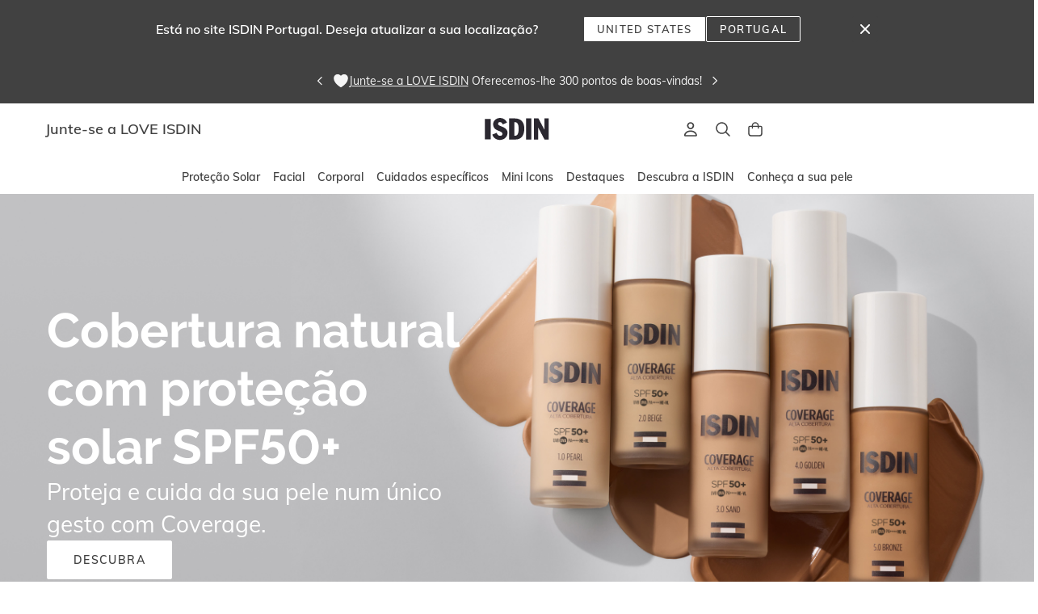

--- FILE ---
content_type: text/html; charset=utf-8
request_url: https://www.isdin.com/pt
body_size: 84492
content:
<!DOCTYPE html><html lang="pt-PT"><head><meta name="viewport" content="width=device-width"/><meta charSet="utf-8"/><title>ISDIN Portugal - Sitio Oficial | ISDIN</title><meta name="robots" content="index,follow"/><meta name="description" content="Na ISDIN, preocupamo-nos com a saúde da sua pele. Descubra a nossa vasta gama de produtos e dicas para que a possa proteger e reparar."/><link rel="alternate" hrefLang="en-US" href="https://www.isdin.com/us"/><link rel="alternate" hrefLang="es-ES" href="https://www.isdin.com/es"/><link rel="alternate" hrefLang="en-IN" href="https://www.isdin.com/en-IN/"/><link rel="alternate" hrefLang="it" href="https://www.isdin.com/it/"/><link rel="alternate" hrefLang="fr-BE" href="https://www.isdin.com/fr-BE/"/><link rel="alternate" hrefLang="nl-BE" href="https://www.isdin.com/nl-BE/"/><link rel="alternate" hrefLang="fr-FR" href="https://www.isdin.com/fr-FR/"/><link rel="alternate" hrefLang="pt-PT" href="https://www.isdin.com/pt"/><link rel="alternate" hrefLang="es-AR" href="https://www.isdin.com/es-AR/"/><link rel="alternate" hrefLang="pt-BR" href="https://www.isdin.com/pt-BR/"/><link rel="alternate" hrefLang="es-CL" href="https://www.isdin.com/cl"/><link rel="alternate" hrefLang="es-CO" href="https://www.isdin.com/co"/><link rel="alternate" hrefLang="es-MX" href="https://www.isdin.com/mx"/><link rel="alternate" hrefLang="es-PE" href="https://www.isdin.com/es-PE/"/><link rel="alternate" hrefLang="en-ZA" href="https://www.isdin.com/en-ZA/"/><link rel="alternate" hrefLang="el-GR" href="https://www.isdin.com/el-GR/"/><link rel="alternate" hrefLang="x-default" href="https://www.isdin.com"/><link rel="alternate" hrefLang="de-DE" href="https://www.isdin.com/de/"/><link rel="alternate" hrefLang="en-AE" href="https://www.isdin.com/en-AE/"/><link rel="alternate" hrefLang="en-GB

" href="https://www.isdin.com/en-GB/"/><meta property="og:title" content="ISDIN Portugal - Sitio Oficial | ISDIN"/><meta property="og:description" content="Na ISDIN, preocupamo-nos com a saúde da sua pele. Descubra a nossa vasta gama de produtos e dicas para que a possa proteger e reparar."/><meta property="og:image" content="https://www-staging.isdin.com/on/demandware.static/-/Library-Sites-RefArchSharedLibrary/default/dw39b1250b/homePage/userreviews_actinica.jpg"/><script type="text/javascript" data-cmp-ab="1" src="https://cdn.consentmanager.net/delivery/js/semiautomatic.min.js" data-cmp-cdid="d1ab96e692a7e" data-cmp-host="a.delivery.consentmanager.net" data-cmp-cdn="cdn.consentmanager.net" data-cmp-codesrc="0"></script><link rel="alternate" href="https://www.isdin.com/us" hrefLang="en-US"/><link rel="alternate" href="https://www.isdin.com/es" hrefLang="es-ES"/><link rel="alternate" href="https://www.isdin.com/en-IN/" hrefLang="en-IN"/><link rel="alternate" href="https://www.isdin.com/it/" hrefLang="it"/><link rel="alternate" href="https://www.isdin.com/fr-BE/" hrefLang="fr-BE"/><link rel="alternate" href="https://www.isdin.com/nl-BE/" hrefLang="nl-BE"/><link rel="alternate" href="https://www.isdin.com/fr-FR/" hrefLang="fr-FR"/><link rel="alternate" href="https://www.isdin.com/pt" hrefLang="pt-PT"/><link rel="alternate" href="https://www.isdin.com/es-AR/" hrefLang="es-AR"/><link rel="alternate" href="https://www.isdin.com/pt-BR/" hrefLang="pt-BR"/><link rel="alternate" href="https://www.isdin.com/cl" hrefLang="es-CL"/><link rel="alternate" href="https://www.isdin.com/co" hrefLang="es-CO"/><link rel="alternate" href="https://www.isdin.com/mx" hrefLang="es-MX"/><link rel="alternate" href="https://www.isdin.com/es-PE/" hrefLang="es-PE"/><link rel="alternate" href="https://www.isdin.com/en-ZA/" hrefLang="en-ZA"/><link rel="alternate" href="https://www.isdin.com/el-GR/" hrefLang="el-GR"/><link rel="alternate" href="https://www.isdin.com" hrefLang="x-default"/><link rel="alternate" href="https://www.isdin.com/de/" hrefLang="de-DE"/><link rel="alternate" href="https://www.isdin.com/en-AE/" hrefLang="en-AE"/><link rel="alternate" href="https://www.isdin.com/en-GB/" hrefLang="en-GB

"/><meta name="apple-itunes-app" content="app-id=6472210177"/><meta name="google-play-app" content="app-id=com.isdin.loveisdin.pt"/><link rel="android-touch-icon" href="https://media.love.isdin.com/webeat/core/icons/isdin-app.png"/><link rel="apple-touch-icon" href="https://media.love.isdin.com/webeat/core/icons/isdin-app.png"/><script async="" type="text/javascript" src="https://try.abtasty.com/37be2c17d658bc8b1aeac3683438166b.js"></script><meta name="next-head-count" content="54"/><link rel="icon" type="image/x-icon" href="https://media.love.isdin.com/webeat/es/general/favicon.ico"/><style>@media(min-width: 768px ){ html, body { overscroll-behavior: none; scroll-behavior: smooth;}</style><link rel="preload" href="/pt/_next/static/css/4577a0726b57d73a.css" as="style"/><link rel="stylesheet" href="/pt/_next/static/css/4577a0726b57d73a.css" data-n-g=""/><noscript data-n-css=""></noscript><script defer="" nomodule="" src="/pt/_next/static/chunks/polyfills-5cd94c89d3acac5f.js"></script><script src="/pt/_next/static/chunks/webpack-9467269b1eab5012.js" defer=""></script><script src="/pt/_next/static/chunks/framework-51a257254f539d78.js" defer=""></script><script src="/pt/_next/static/chunks/main-ccfdf770f37e480c.js" defer=""></script><script src="/pt/_next/static/chunks/pages/_app-8aad019c1c28e909.js" defer=""></script><script src="/pt/_next/static/chunks/5685-a6f5f64208de593e.js" defer=""></script><script src="/pt/_next/static/chunks/pages/index-3fb8258a3bacc8ff.js" defer=""></script><script src="/pt/_next/static/NcF5kHxIsq1HgOOoH6xQD/_buildManifest.js" defer=""></script><script src="/pt/_next/static/NcF5kHxIsq1HgOOoH6xQD/_ssgManifest.js" defer=""></script><script src="/pt/_next/static/NcF5kHxIsq1HgOOoH6xQD/_middlewareManifest.js" defer=""></script><style data-styled="" data-styled-version="5.3.5">@font-face{font-family:'Raleway';font-style:normal;font-weight:300;src:local('Raleway-Light'), url(' https://www-dev.media.love.isdin.com/dev-yuma-statics/fonts/Raleway-Light.ttf') format('truetype'), local('Raleway-Light'), url(' https://www-dev.media.love.isdin.com/dev-yuma-statics/fonts/Raleway-Light.woff2') format('woff2'), url(' https://www-dev.media.love.isdin.com/dev-yuma-statics/fonts/Raleway-Light.woff') format('woff');font-display:swap;}/*!sc*/
@font-face{font-family:'Raleway';font-style:normal;font-weight:400;src:local('Raleway-Regular'), url(' https://www-dev.media.love.isdin.com/dev-yuma-statics/fonts/Raleway-Regular.ttf') format('truetype'), local('Raleway-Regular'), url(' https://www-dev.media.love.isdin.com/dev-yuma-statics/fonts/Raleway-Regular.woff2') format('woff2'), url(' https://www-dev.media.love.isdin.com/dev-yuma-statics/fonts/Raleway-Regular.woff') format('woff');font-display:swap;}/*!sc*/
@font-face{font-family:'Raleway';font-style:normal;font-weight:500;src:local('Raleway-Medium'), url(' https://www-dev.media.love.isdin.com/dev-yuma-statics/fonts/Raleway-Medium.ttf') format('truetype'), local('Raleway-Medium'), url(' https://www-dev.media.love.isdin.com/dev-yuma-statics/fonts/Raleway-Medium.woff2') format('woff2'), url(' https://www-dev.media.love.isdin.com/dev-yuma-statics/fonts/Raleway-Medium.woff') format('woff');font-display:swap;}/*!sc*/
@font-face{font-family:'Raleway';font-style:normal;font-weight:600;src:local('Raleway-SemiBold'), url(' https://www-dev.media.love.isdin.com/dev-yuma-statics/fonts/Raleway-SemiBold.ttf') format('truetype'), local('Raleway-SemiBold'), url(' https://www-dev.media.love.isdin.com/dev-yuma-statics/fonts/Raleway-SemiBold.woff2') format('woff2'), url(' https://www-dev.media.love.isdin.com/dev-yuma-statics/fonts/Raleway-SemiBold.woff') format('woff');font-display:swap;}/*!sc*/
@font-face{font-family:'Raleway';font-style:normal;font-weight:700;src:local('Raleway-Bold'), url(' https://www-dev.media.love.isdin.com/dev-yuma-statics/fonts/Raleway-Bold.ttf') format('truetype'), local('Raleway-Bold'), url(' https://www-dev.media.love.isdin.com/dev-yuma-statics/fonts/Raleway-Bold.woff2') format('woff2'), url(' https://www-dev.media.love.isdin.com/dev-yuma-statics/fonts/Raleway-Bold.woff') format('woff');font-display:swap;}/*!sc*/
@font-face{font-family:'Mulish';font-style:normal;font-weight:300;src:local('Mulish-Light'), url(' https://www-dev.media.love.isdin.com/dev-yuma-statics/fonts/Mulish-Light.ttf') format('truetype'), local('Mulish-Light'), url(' https://www-dev.media.love.isdin.com/dev-yuma-statics/fonts/Mulish-Light.woff2') format('woff2'), url(' https://www-dev.media.love.isdin.com/dev-yuma-statics/fonts/Mulish-Light.woff') format('woff');font-display:swap;}/*!sc*/
@font-face{font-family:'Mulish';font-style:normal;font-weight:400;src:local('Mulish-Regular'), url(' https://www-dev.media.love.isdin.com/dev-yuma-statics/fonts/Mulish-Regular.ttf') format('truetype'), local('Mulish-Regular'), url(' https://www-dev.media.love.isdin.com/dev-yuma-statics/fonts/Mulish-Regular.woff2') format('woff2'), url(' https://www-dev.media.love.isdin.com/dev-yuma-statics/fonts/Mulish-Regular.woff') format('woff');font-display:swap;}/*!sc*/
@font-face{font-family:'Mulish';font-style:normal;font-weight:500;src:local('Mulish-Medium'), url(' https://www-dev.media.love.isdin.com/dev-yuma-statics/fonts/Mulish-Medium.ttf') format('truetype'), local('Mulish-Medium'), url(' https://www-dev.media.love.isdin.com/dev-yuma-statics/fonts/Mulish-Medium.woff2') format('woff2'), url(' https://www-dev.media.love.isdin.com/dev-yuma-statics/fonts/Mulish-Medium.woff') format('woff');font-display:swap;}/*!sc*/
@font-face{font-family:'Mulish';font-style:normal;font-weight:600;src:local('Mulish-SemiBold'), url(' https://www-dev.media.love.isdin.com/dev-yuma-statics/fonts/Mulish-SemiBold.ttf') format('truetype'), local('Mulish-SemiBold'), url(' https://www-dev.media.love.isdin.com/dev-yuma-statics/fonts/Mulish-SemiBold.woff2') format('woff2'), url(' https://www-dev.media.love.isdin.com/dev-yuma-statics/fonts/Mulish-SemiBold.woff') format('woff');font-display:swap;}/*!sc*/
@font-face{font-family:'Mulish';font-style:normal;font-weight:700;src:local('Mulish-Bold'), url(' https://www-dev.media.love.isdin.com/dev-yuma-statics/fonts/Mulish-Bold.ttf') format('truetype'), local('Mulish-Bold'), url(' https://www-dev.media.love.isdin.com/dev-yuma-statics/fonts/Mulish-Bold.woff2') format('woff2'), url(' https://www-dev.media.love.isdin.com/dev-yuma-statics/fonts/Mulish-Bold.woff') format('woff');font-display:swap;}/*!sc*/
@font-face{font-family:'Mulish';font-style:normal;font-weight:800;src:local('Mulish-ExtraBold'), url(' https://www-dev.media.love.isdin.com/dev-yuma-statics/fonts/Mulish-ExtraBold.ttf') format('truetype'), local('Mulish-ExtraBold'), url(' https://www-dev.media.love.isdin.com/dev-yuma-statics/fonts/Mulish-ExtraBold.woff2') format('woff2'), url(' https://www-dev.media.love.isdin.com/dev-yuma-statics/fonts/Mulish-ExtraBold.woff') format('woff');font-display:swap;}/*!sc*/
@font-face{font-family:'Mulish';font-style:normal;font-weight:900;src:local('Mulish-Black'), url(' https://www-dev.media.love.isdin.com/dev-yuma-statics/fonts/Mulish-Black.ttf') format('truetype'), local('Mulish-Black'), url(' https://www-dev.media.love.isdin.com/dev-yuma-statics/fonts/Mulish-Black.woff2') format('woff2'), url(' https://www-dev.media.love.isdin.com/dev-yuma-statics/fonts/Mulish-Black.woff') format('woff');font-display:swap;}/*!sc*/
{-webkit-scrollbar-color:#8A8A8A white;-moz-scrollbar-color:#8A8A8A white;-ms-scrollbar-color:#8A8A8A white;scrollbar-color:#8A8A8A white;-webkit-scrollbar-width:thin;-moz-scrollbar-width:thin;-ms-scrollbar-width:thin;scrollbar-width:thin;}/*!sc*/
html{font:16px Raleway,sans-serif;font-weight:300;color:#414141;-webkit-text-size-adjust:100%;}/*!sc*/
::-webkit-scrollbar{width:4px;height:4px;}/*!sc*/
*::-webkit-scrollbar-track{-webkit-box-shadow:none;}/*!sc*/
*::-webkit-scrollbar-thumb{border-radius:100px;background:#8A8A8A;}/*!sc*/
@media all and (min-width:481px){{-webkit-scrollbar-width:initial;-moz-scrollbar-width:initial;-ms-scrollbar-width:initial;scrollbar-width:initial;}*::-webkit-scrollbar{width:8px;height:8px;}}/*!sc*/
*:focus*:focus:focus-visible{outline:none;box-shadow:none;border-radius:2px;}/*!sc*/
*:focus:not(:focus-visible)*:focus:not(:focus-visible):focus-visible{outline:none;box-shadow:none;border-radius:2px;}/*!sc*/
*:focus-visible*:focus-visible:focus-visible{outline:2px solid #414141;outline-offset:2px;border-radius:2px;}/*!sc*/
* summary::-webkit-details-marker{display:none;}/*!sc*/
body{font-family:Mulish,sans-serif;font-weight:400;color:#414141;margin:0;overflow-y:auto;overflow-y:overlay;overflow-x:hidden;max-width:100%;-webkit-font-smoothing:antialiased;-moz-osx-font-smoothing:grayscale;-webkit-tap-highlight-color:rgba(0,0,0,0);-webkit-tap-highlight-color:transparent;-webkit-overflow-scrolling:touch;font-variant-numeric:lining-nums;}/*!sc*/
@media screen and (-webkit-min-device-pixel-ratio:0){body select,body textarea,body input{font-size:16px;}}/*!sc*/
data-styled.g6[id="sc-global-dhclz1"]{content:"sc-global-dhclz1,"}/*!sc*/
.hfIQPr{box-sizing:border-box;display:-webkit-box;display:-webkit-flex;display:-ms-flexbox;display:flex;}/*!sc*/
.bpanUv{gap:16px;box-sizing:border-box;display:-webkit-box;display:-webkit-flex;display:-ms-flexbox;display:flex;}/*!sc*/
data-styled.g9[id="sc-iBkjds"]{content:"hfIQPr,bpanUv,"}/*!sc*/
.lnTVqt{display:-webkit-box;display:-webkit-flex;display:-ms-flexbox;display:flex;-webkit-flex-direction:column;-ms-flex-direction:column;flex-direction:column;}/*!sc*/
@media all and (max-width:480px){.lnTVqt{width:100%;-webkit-flex-wrap:wrap;-ms-flex-wrap:wrap;flex-wrap:wrap;}}/*!sc*/
data-styled.g321[id="sc-foDcoF"]{content:"lnTVqt,"}/*!sc*/
.ivbzHI{display:-webkit-box;display:-webkit-flex;display:-ms-flexbox;display:flex;height:100%;width:100%;-webkit-box-pack:center;-webkit-justify-content:center;-ms-flex-pack:center;justify-content:center;-webkit-align-items:flex-start;-webkit-box-align:flex-start;-ms-flex-align:flex-start;align-items:flex-start;}/*!sc*/
data-styled.g322[id="sc-eZMymg"]{content:"ivbzHI,"}/*!sc*/
.bDmguZ{position:fixed;pointer-events:none;top:0;right:0;bottom:0;left:0;-webkit-transition:-webkit-transform 0.6s ease-in-out;-webkit-transition:transform 0.6s ease-in-out;transition:transform 0.6s ease-in-out;z-index:3000;margin:8.5rem 0.5rem 0.5rem 0.5rem;}/*!sc*/
data-styled.g323[id="sc-hQXzsD"]{content:"bDmguZ,"}/*!sc*/
.eVkrDu{display:-webkit-box;display:-webkit-flex;display:-ms-flexbox;display:flex;-webkit-flex-direction:column;-ms-flex-direction:column;flex-direction:column;}/*!sc*/
data-styled.g1303[id="sc-af7f4507-0"]{content:"eVkrDu,"}/*!sc*/
.dFrKIC{z-index:1500;top:-1px;position:-webkit-sticky;position:sticky;background-color:#FFFFFF;}/*!sc*/
data-styled.g1304[id="sc-af7f4507-1"]{content:"dFrKIC,"}/*!sc*/
.SlGlG{-webkit-flex:1 0 auto;-ms-flex:1 0 auto;flex:1 0 auto;}/*!sc*/
data-styled.g1305[id="sc-af7f4507-2"]{content:"SlGlG,"}/*!sc*/
.hqXfxk{bottom:0;-webkit-flex-shrink:0;-ms-flex-negative:0;flex-shrink:0;width:100%;}/*!sc*/
data-styled.g1306[id="sc-af7f4507-3"]{content:"hqXfxk,"}/*!sc*/
</style></head><body><div id="__next" data-reactroot=""><div tabindex="-1" aria-label="ISDIN Portugal - Sitio Oficial | ISDIN"></div><div><div class="sc-af7f4507-0 eVkrDu"><div class="sc-af7f4507-1 dFrKIC"><div></div></div><div class="sc-af7f4507-2 SlGlG"><div class="sc-iBkjds hfIQPr sc-hQXzsD bDmguZ" data-testid="toastContainerElement" display="flex"><div class="sc-eZMymg ivbzHI"><div class="sc-iBkjds bpanUv sc-foDcoF lnTVqt" data-testid="toastWrapperElement" display="flex"></div></div></div><main class="app" id="principal-content" tabindex="-1"></main></div><div class="sc-af7f4507-3 hqXfxk"></div></div></div></div><script id="__NEXT_DATA__" type="application/json">{"props":{"pageProps":{"ffActive":null,"modules":{"Hero":{"active":true,"transparentHeader":true,"bannerLink":"/c/protecao-solar/makeup","mediaVideo":null,"mediaUrl":{"desktopLarge":"webeat/pt/home/fd3590ce-6541-4730-9e98-d32f5677142f/media/ES_banner_coverage_desktopx2-1761213771.webp","desktop":"webeat/pt/home/fd3590ce-6541-4730-9e98-d32f5677142f/media/ES_banner_coverage_desktop-1761213774.webp","mobile":"webeat/pt/home/fd3590ce-6541-4730-9e98-d32f5677142f/media/ES_banner_coverage_mobile-1761215169.webp"},"mediaFile":null,"preTitle":null,"preTitleColor":null,"title":"Cobertura natural com proteção solar SPF50+","titleColor":"bg.white","paragraph":"Proteja e cuida da sua pele num único gesto com Coverage.","paragraphColor":"bg.white","cta":"Descubra","ctaType":"primaryReversed","legalText":null,"legalTextColor":null,"textAlign":"left","bannerPopUpTitle":null,"bannerPopUpBody":null,"type":"Hero"},"Categories":{"active":true,"type":"Categories"},"HeroBlock":{"active":true,"transparentHeader":false,"bannerLink":"/c/marcas/ver-tudo","mediaVideo":null,"mediaUrl":{"desktopLarge":"webeat/pt/home/2ecafc61-395f-4f40-bb71-277bd18adae7/media/Hero_Desktop_01-1762774519.jpg","desktop":"webeat/pt/home/2ecafc61-395f-4f40-bb71-277bd18adae7/media/Banner_Desktop 2-1762781413.jpg","mobile":"webeat/pt/home/2ecafc61-395f-4f40-bb71-277bd18adae7/media/Banner_Mobile 2-1762781423.jpg"},"mediaFile":null,"preTitle":null,"preTitleColor":null,"title":"ISDIN, marca de renome na União Europeia","titleColor":"secondary.50","paragraph":"Marco histórico europeu que poucas marcas alcançam. Obrigado por nos acompanhar em 50 anos!","paragraphColor":"primary.30","cta":"Veja os produtos","ctaType":"primaryReversed","legalText":null,"legalTextColor":null,"textAlign":"left","bannerPopUpTitle":null,"bannerPopUpBody":null,"type":"Hero"},"Products":{"active":true,"type":"Products","title":"Texturas que vai amar","subtitle":"Ingredientes eficazes","description":"Cuide de si e dos seus com fórmulas inovadoras há mais de 45 anos.","productList":[{"id":"1349","order":1,"active":true,"checkFile":true,"file":"webeat/pt/home/743bb31e-593d-4cde-92c9-f5caf1c63424/media/Fusion-Water-Magic 1-1743772893.jpg","url":"","checkUrlImage":false,"name":"Fusion Water MAGIC SPF 50","description":"Protetor solar facial de textura ultraligeira e fase externa","pageUrl":"/p/fusion-water-magic-spf-50/1349"},{"id":"4140","order":2,"active":true,"checkFile":true,"file":"webeat/home/876c2f62-72a5-4f9b-b98d-36fa3cf8c625/media/Retinal-Intense-1731072973.jpg","url":"","checkUrlImage":false,"name":"Retinal Intense","description":"Sérum de noite antirrugas com retinaldeído","pageUrl":"/p/retinal-intense/4140"},{"id":"4345","order":3,"active":true,"checkFile":true,"file":"webeat/home/876c2f62-72a5-4f9b-b98d-36fa3cf8c625/media/Fusion-Water-Magic-Repair-1731072777.jpg","url":"","checkUrlImage":false,"name":"Fusion Water MAGIC Repair SPF 50","description":"Protetor solar facial anti-idade e ultraligeiro que hidrata","pageUrl":"/p/fusion-water-magic-repair-spf-50/4345"},{"id":"4565","order":4,"active":true,"checkFile":true,"file":"webeat/pt/home/743bb31e-593d-4cde-92c9-f5caf1c63424/media/Retinal-Smooth-pt-1742832815.jpg","url":"","checkUrlImage":false,"name":"ISDINCEUTICS RETINAL SMOOTH","description":"Serúm bifásico de noite com retinaldeído","pageUrl":"/p/isdinceutics-retinal-smooth/4565"},{"id":"4071","order":5,"active":true,"checkFile":true,"file":"webeat/home/876c2f62-72a5-4f9b-b98d-36fa3cf8c625/media/Lambdapil-5Alfa-Plus-Cap-1731073207.jpg","url":"","checkUrlImage":false,"name":"Lambdapil® 5𝛂 Plus Cápsulas 60 unidades","description":"Suplemento alimentar com ingredientes específicos","pageUrl":"/p/lambdapil-5-plus-capsulas-60-unidades/4071"},{"id":"3805","order":6,"active":true,"checkFile":true,"file":"webeat/home/a141e29c-db10-4e9e-96ce-998f74e1e203/media/Hyaluronic-Concentrate-1733217841.jpg","url":"","checkUrlImage":false,"name":"Hyaluronic Concentrate","description":"Sérum ligeiro ultra-hidratante","pageUrl":"/p/hyaluronic-concentrate/3805"},{"id":"4145","order":7,"active":true,"checkFile":true,"file":"webeat/pt/home/743bb31e-593d-4cde-92c9-f5caf1c63424/media/Acniben-Night-Concentrate-1742833008.jpg","url":"","checkUrlImage":false,"name":"Acniben Night Concentrate","description":"Sérum de noite formulado com retinaldeído para pele oleosa","pageUrl":"/p/acniben-night-concentrate/4145"},{"id":"4319","order":8,"active":true,"checkFile":true,"file":"webeat/pt/home/743bb31e-593d-4cde-92c9-f5caf1c63424/media/Hyaluronic-Eyes-1742832941.jpg","url":"","checkUrlImage":false,"name":"ISDINCEUTICS HYALURONIC EYES 15G","description":"Contorno de olhos hidratante, com ácido hialurónico","pageUrl":"/p/isdinceutics-hyaluronic-eyes-15g/4319"},{"id":"4649","order":9,"active":true,"checkFile":true,"file":"webeat/home/a141e29c-db10-4e9e-96ce-998f74e1e203/media/Ureadin-Cream-10 1-1733217917.jpg","url":"","checkUrlImage":false,"name":"Cream 10","description":"Creme com 10% de ureia para a hidratação da pele seca","pageUrl":"/p/cream-10/4649"},{"id":"1495","order":10,"active":true,"checkFile":true,"file":"webeat/home/876c2f62-72a5-4f9b-b98d-36fa3cf8c625/media/Bexident-Encias-Pasta-1731073123.jpg","url":"","checkUrlImage":false,"name":"Encías Uso Diario Pasta Dentífrica 125 ml","description":"Cuidado diário gengivas frágeis com resultados em 2 dias","pageUrl":"/p/encias-uso-diario-pasta-dentifrica-125-ml/1495"}]},"Community":{"active":true,"type":"Community"},"Experience":{"active":true,"type":"Experience"},"Testimonials":{"active":true,"type":"Testimonials"},"HeroEndBlock":{"active":true,"type":"Hero"}},"metaTagRules":[{"scope":"HOME","rules":{"languageAlternates":[{"href":"https://www.isdin.com/us","hrefLang":"en-US"},{"href":"https://www.isdin.com/es","hrefLang":"es-ES"},{"href":"https://www.isdin.com/en-IN/","hrefLang":"en-IN"},{"href":"https://www.isdin.com/it/","hrefLang":"it"},{"href":"https://www.isdin.com/fr-BE/","hrefLang":"fr-BE"},{"href":"https://www.isdin.com/nl-BE/","hrefLang":"nl-BE"},{"href":"https://www.isdin.com/fr-FR/","hrefLang":"fr-FR"},{"href":"https://www.isdin.com/pt","hrefLang":"pt-PT"},{"href":"https://www.isdin.com/es-AR/","hrefLang":"es-AR"},{"href":"https://www.isdin.com/pt-BR/","hrefLang":"pt-BR"},{"href":"https://www.isdin.com/cl","hrefLang":"es-CL"},{"href":"https://www.isdin.com/co","hrefLang":"es-CO"},{"href":"https://www.isdin.com/mx","hrefLang":"es-MX"},{"href":"https://www.isdin.com/es-PE/","hrefLang":"es-PE"},{"href":"https://www.isdin.com/en-ZA/","hrefLang":"en-ZA"},{"href":"https://www.isdin.com/el-GR/","hrefLang":"el-GR"},{"href":"https://www.isdin.com","hrefLang":"x-default"},{"href":"https://www.isdin.com/de/","hrefLang":"de-DE"},{"href":"https://www.isdin.com/en-AE/","hrefLang":"en-AE"},{"href":"https://www.isdin.com/en-GB/","hrefLang":"en-GB\n\n"}],"canonical":"${OriginalRequestURL}","description":"Na ISDIN, preocupamo-nos com a saúde da sua pele. Descubra a nossa vasta gama de produtos e dicas para que a possa proteger e reparar.","title":"ISDIN Portugal - Sitio Oficial | ISDIN","openGraph":{"images":[{"url":"https://www-staging.isdin.com/on/demandware.static/-/Library-Sites-RefArchSharedLibrary/default/dw39b1250b/homePage/userreviews_actinica.jpg"}],"url":"${OriginalRequestURL}"}}},{"scope":"GRID","rules":{"canonical":"${OriginalRequestURL}","description":"${Category.pageDescription}","title":"${Category.pageTitle} | ISDIN","openGraph":{"url":"${OriginalRequestURL}"}}},{"scope":"PDP","rules":{"canonical":"${OriginalRequestURL}","description":"${Product.pageDescription}","title":"${Product.pageTitle} | ISDIN","openGraph":{"url":"${OriginalRequestURL}"}}},{"scope":"STATIC_PAGE","rules":{"canonical":"${OriginalRequestURL}","description":"${Content.pageDescription}","title":"${Content.pageTitle} | ISDIN","noindex":true}}],"messages":{"Common":{"go-back":"Voltar","Week":{"monday":"Segunda-feira","tuesday":"Terça-feira","wednesday":"Quarta-feira","thursday":"Quinta-feira","friday":"Sexta-feira","saturday":"Sábado","sunday":"Domingo"},"Month":{"january":"Enero","february":"Febrero","march":"Marzo","april":"Abril","may":"Mayo","june":"Junio","july":"Julio","august":"Agosto","september":"Septiembre","october":"Octubre","november":"Noviembre","december":"Diciembre"},"TimeDiff":{"present":"Agora","past":{"years":{"singular":"Há 1 ano","plural":"Há {n} anos"},"months":{"singular":"Há 1 mês","plural":"Há {n} meses"},"weeks":{"singular":"Há 1 semana","plural":"Há {n} semanas"},"days":{"singular":"Há 1 dia","plural":"Há {n} dias"},"hours":{"singular":"Há 1 hora","plural":"Há {n} horas"}},"future":{"years":{"singular":"Daqui a 1 ano","plural":"Daqui a {n} anos"},"months":{"singular":"Daqui a 1 mês","plural":"Daqui a {n} meses"},"weeks":{"singular":"Daqui a 1 semana","plural":"Daqui a {n} semanas"},"days":{"singular":"Daqui a 1 dia","plural":"Daqui a {n} dias"},"hours":{"singular":"Daqui a 1 hora","plural":"Daqui a {n} horas"}}},"ChallengeCard":{"challenge-card-points":"Ganhe {points} pontos","challenge-card-no-points":"Não precisa de pontos","experience":{"challenge-card-points":"{points} pontos","experience-card-copay-points-price":"ou {points} pontos + {price}","challenge-card-no-points":"Não precisa de pontos"}}},"Login":{"page-title":"Iniciar sessão - ISDIN Portugal - Site Oficial","continue-button":"Continuar","remember-me-checkbox":"Lembrar-me","title-enter":"Junte-se a LOVE ISDIN","title-enter-again":"É bom voltar a vê-la(o)!","title-user-t-and-c":"Agora já pode ganhar pontos e obter experiências únicas","t-and-c-not-accepted-by-user":"Aceito e li os \u003ctermLink\u003eTermos \u0026 Condições\u003c/termLink\u003e, e compreendo e revi a \u003cprivacyLink\u003ePolítica de Privacidade\u003c/privacyLink\u003e, incluindo o \u003cfinancialLink\u003eAviso de Incentivos Financeiros\u003c/financialLink\u003e que detalha como a ISDIN pode recolher e usar as minhas informações pessoais em relação ao seu programa de fidelidade.","t-and-c-continue-button":"Aceitar e continuar","t-and-c-migrate-welcome-points":"Recebeu {points} pontos de boas-vindas. Atualizámos os nossos Termos \u0026 Condições.","paragraph":"Ainda não faz parte da comunidade LOVE ISDIN? Junte-se e acumule \u003cimportant\u003e{points} pontos\u003c/important\u003e para desfrutar de \u003cimportant\u003eexperiências exclusivas\u003c/important\u003e.","forgot-password":"Recuperar palavra-passe","login-edit-button":"Editar","invalid-credentials":"A sua palavra-passe está incorreta, tente novamente.","unexpected-error":"Ocorreu um erro.","undefined-error":"Ocorreu um erro.","input-password-error-message":"O campo palavra-passe é obrigatório.","input-password-placeholder":"Palavra-passe","input-email-required-error":"O campo email é obrigatório.","input-email-pattern-error":"Este email não é válido. Deve seguir esta estrutura: exemplo@email.com.","password-message-minLength":"Deve conter pelo menos 6 caracteres","password-message-numberRequired":"Deve conter pelo menos 1 número"},"InitForgotPassword":{"page-title":"Esqueceu a palavra-passe - ISDIN Portugal - Site Oficial","step-1-title":"Tudo tem solução.","step-1-paragraph":"Vamos enviar-lhe a informação necessária para criar uma nova palavra-passe.","step-1-button":"Nova palavra-passe","step-1-input-1-label":"email","step-1-input-1-error":"Este email não é válido. Deve seguir esta estrutura: exemplo@email.com.","step-1-input-1-required-error-message":"O campo email é obrigatório.","step-2-paragraph-1":"Já falta pouco!","step-2-title":"Verifique o seu email.","step-2-paragraph-2":"Siga os passos indicados no email para alterar a palavra-passe.","step-2-paragraph-3":"Não recebeu nenhum email? Não se preocupe, vamos enviar-lhe novamente.","step-2-button":"Reenviar email"},"RecoveryPassword":{"page-title":"Repor palavra-passe - ISDIN Portugal - Site Oficial","step-1-title":"Crie uma palavra-passe inesquecível!","step-1-button":"Continuar","step-1-input-1-label":"Nova palavra-passe","step-1-input-1-rules-message":"O campo palavra-passe é obrigatório.","step-1-input-1-condition-1":"Deve conter, pelo menos, 6 caracteres.","step-1-input-1-condition-2":"Deve conter 1 número.","step-1-input-2-label":"Confirmar nova palavra-passe","step-1-input-2-rules-message":"O campo palavra-passe é obrigatório.","step-1-input-2-condition-1":"As palavras-passe devem coincidir.","step-2-title":"A sua nova palavra-passe está pronta!","step-2-paragraph":"Já pode voltar a desfrutar da ISDIN.","step-2-button":"Entrar","step-expired-title":"Lamentamos mas o link expirou.","step-expired-paragraph":"Para a segurança da sua conta, o link para alterar a sua palavra-passe expira em 24 horas.\u003cbr\u003e\u003c/br\u003e Por favor,\u003cimportant\u003e solicite um novo link \u003c/important\u003e e siga as instruções.","step-expired-button":"ALTERAR PALAVRA-PASSE"},"PageNotFound":{"title":"Lamentamos, não encontramos a página que procura.","paragraph":"Atualizamos o nosso catálogo com frequência e alguns produtos ou páginas podem deixar de estar disponíveis.","home-button":"PÁGINA PRINCIPAL"},"Page500":{"title":"O conteúdo desta página estará de volta o mais rápido possível.","paragraph":"O que pode fazer?","item-home":"Visite a nossa \u003clink\u003epágina principal\u003c/link\u003e.","item-refresh":"Atualize esta página.","item-clock":"Tente novamente dentro de alguns minutos."},"Header":{"my-profile":"Perfil","my-points":"Histórico de pontos","my-orders":"As minhas encomendas","my-coupons":"Os meus bônus","dermoadvisor":"Dermoconselheira","my-recommendations":"LIPS: Mis recomendaciones","personal-data":"Dados pessoais","my-pharmacy":"A minha farmácia","help-and-contact":"Ajuda e contacto","log-out":"Terminar sessão","join-love-isdin":"Junte-se a LOVE ISDIN","my-love-isdin":"LOVE ISDIN","focused-accessibility":"Omitir para ir para o conteúdo principal","need-help":"Precisa de ajuda?","customer-support":"Apoio ao cliente","search-placeholder":"Pesquisar","suggested-terms":"Sugestões de pesquisa","suggested-products":"Produtos sugeridos","all-terms":"Ver tudo","welcome":"Olá","addresses":"Moradas","products-recommendations":"Produtos recomendados","most-recent-searches":"Pesquisas recentes","recommendations-searches":"Pesquisas mais populares"},"Footer":{"newsletter-title-success":"Feito!","newsletter-title":"Desfrute ao máximo, não perca nada.","newsletter-email":"Email","newsletter-email-error":"Este email não é válido. Deve seguir esta estrutura: exemplo@email.com.","newsletter-email-error-length":"El campo e-mail es obligatorio.","newsletter-description-success":"A sua pele merece! A partir de agora, receberá a nossa newsletter no seu email.","newsletter-description":"Subscreva a nossa newsletter e descubra as últimas novidades, conselhos de especialistas, ofertas exclusivas, eventos únicos e muito mais!","newsletter-submit-button":"RECEBER NEWSLETTER","newsletter-terms":"Os seus dados serão tratados pela ISDIN-LABORATÓRIO FARMACÊUTICO, UNIPESSOAL, LDA, para receber comunicações personalizadas, elaborando para isso um perfil comercial com base nas informações que nos fornecer, assim como nos seus hábitos de navegação e preferências de consumo. Poderá exercer os seus direitos e obter mais informações na nossa \u003clink\u003ePolítica de Privacidade\u003c/link\u003e.","newsletter-terms-mx":"Os seus dados serão tratados pela a ISDIN-LABORATÓRIO FARMACÊUTICO, UNIPESSOAL, LDA, com sede no Edifício Xerox – Avenida Infante Dom Henrique, Lote 1, freguesia de Marvila, Concelho de Lisboa, 1950-421 Lisboa, para lhe enviar comunicações comerciais personalizadas, elaborando para isso um perfil comercial com base nas informações que nos fornecer, assim como nos seus hábitos de navegação e preferências de consumo. Poderá exercer os seus direitos de proteção de dados, incluindo a revogação do seu consentimento a qualquer momento, e obter mais informações sobre o tratamento dos seus dados pessoais na nossa \u003clink\u003eAviso de Privacidade\u003c/link\u003e.","newsletter-terms-cl":"Os seus dados serão tratados pela  ISDIN-LABORATÓRIO FARMACÊUTICO, UNIPESSOAL, LDA, com a finalidade de lhe enviar comunicações comerciais personalizadas, elaborando para isso um perfil comercial com base nas informações que nos fornecer, assim como nos seus hábitos de navegação e preferências de consumo. Poderá exercer os seus direitos de proteção de dados, incluindo a revogação do seu consentimento a qualquer momento, e obter mais informações sobre o tratamento dos seus dados pessoais na nossa \u003clink\u003ePolítica de Privacidade\u003c/link\u003e.","newsletter-terms-co":"Os seus dados serão tratados pela  ISDIN-LABORATÓRIO FARMACÊUTICO, UNIPESSOAL, LDA para que recolha e processe os seus dados para lhe enviar comunicações comerciais personalizadas, elaborando para isso um perfil comercial com base nas informações que nos fornecer, assim como nos seus hábitos de navegação e preferências de consumo. Poderá exercer os seus direitos de proteção de dados, incluindo a revogação do seu consentimento a qualquer momento, e obter mais informações sobre o tratamento dos seus dados pessoais na nossa \u003clink\u003ePolítica de Privacidade\u003c/link\u003e.","newsletter-terms-us":"Por favor, inscreva-me para receber conselhos e dicas personalizadas de especialistas em cuidados com a pele, juntamente com as nossas últimas notícias personalizadas e ofertas especiais. Se desejar mais informações, por favor, visite a nossa \u003clink\u003ePolítica de Privacidade\u003c/link\u003e.","newsletter-terms-pt":"Os seus dados serão tratados pela ISDIN-LABORATÓRIO FARMACÊUTICO, UNIPESSOAL, LDA, para receber comunicações personalizadas, elaborando para isso um perfil comercial com base nas informações que nos fornecer, assim como nos seus hábitos de navegação e preferências de consumo. Poderá exercer os seus direitos e obter mais informações na nossa \u003clink\u003ePolítica de Privacidade\u003c/link\u003e."},"FooterLegal":{"footer-legal-cookies-configuration":"Configuração de cookies","footer-legal-privacy-rights-label":"A sua escolha de privacidade \u003cicon\u003e\u003c/icon\u003e"},"AccountPage":{"accountPageNewLabelMenu":"Nuevo","accountPageTitle":"Olá, {userName}","accountPagePointsParagraph":"Tem {points} pontos!","accountPage-my-account-go-back":"A minha conta","accountPage-logout-button":"Terminar sessão","accountPage-my-love-isdin":"LOVE ISDIN","accountPage-my-orders":"As minhas encomendas","accountPage-personal-data":"Dados pessoais","accountPage-my-pharmacy":"Mi farmacia","accountPage-points-history":"Histórico de pontos","accountPage-my-coupons":"Os meus bônus","accountPage-my-addresses":"Moradas","accountPage-dermoadvisor":"Dermoconselheira","accountPage-my-recommendations":"LIPS: Mis recomendaciones","accountPage-dermoadvisor-tag":"Formações","accountPage-customer-support":"Apoio ao cliente","side-panel-your-points":"Os seus pontos","side-panel-love-isdin":"LOVE ISDIN","accountPage-orders-page-title":"Os Meus pedidos - ISDIN Portugal - Site Oficial","accountPage-orders-order-page-title":"Pedido n.º {{orderNumber}} - ISDIN Portugal - Site Oficial","accountPage-orders-order-invoice-text":"Quer um recibo eletrónico?","accountPage-orders-order-invoice-CTA":"Descarregar","accountPage-your-points":"Os seus pontos","accountPage-love-isdin-link":"LOVE ISDIN","accountPage-addresses-empty-state-title":"Ainda não adicionou nenhuma morada","accountPage-addresses-empty-state-text":"Precisamos que adicione pelo menos uma morada à sua conta. Assim, poderemos enviar as encomendas para o local que escolher.","accountPage-addresses-add-new-address-button":"adicionar nova morada","accountPage-addresses-info-banner-max-addresses":"O número máximo de moradas é {maxAddresses}. Elimine alguma das atuais para adicionar outra.","profile-and-pharmacy-left":"Adicione os seus dados e a sua farmácia","profile-user-data-left":"Adicione os seus dados","profile-pharmacy-left":"Adicione a sua farmácia","profile-and-skincare-provider-left":"Add your personal data and your skincare provider","profile-skincare-provider-left":"Add your skincare provider","profile-completed":"Porque completou o seu perfil","profile-title-advisor":"Complete o seu perfil e ganhe {points} pontos.","profile-title-advisor-medical-center":"Complete your skincare provider to earn {points} points.","profile-title-reached":"Ganhou {points} pontos!","progress-status":"{progress}% concluído","form-button-save":"Guardar","accountPage-orders-empty-state-title":"Precisa de inspiração para a sua primeira encomenda?","accountPage-orders-empty-state-text":"Dê uma vista de olhos aos nossos produtos favoritos.","accountPage-orders-add-new-address-button":"OS MAIS VENDIDOS","accountPage-orders-title":"As minhas encomendas","accountPage-orders-cart-estimated-day":"Entrega estimada:","accountPage-orders-cart-none-estimated-day":"Entrega em curso","accountPage-orders-number":"Encomenda n.º","accountPage-orders-find-order":"Localizar envio","accountPage-orders-delivered-date":"Entregue em","accountPage-orders-order-number-text":"N.º de encomenda: {orderNumber}","accountPage-orders-cart-find-order":"Localizar envio","accountPage-orders-cart-go-to-order-reader":"Ir para a encomenda","order-front-status":{"CONFIRMED":"Confirmado","PREPARING":"A preparar","IN_TRANSIT":"Em trânsito","DELIVERED":"Entregue","CANCELLED":"Cancelado","INCIDENCE":"Incidência","FAILED":"Erro "},"accountPage-orders-confirmed-tag":"Confirmado","accountPage-orders-cancelled-tag":"Cancelado","accountPage-orders-confirmed-label":"Confirmado","accountPage-orders-confirmed-description":"A sua encomenda está registada","accountPage-orders-preparing-label":"A preparar","accountPage-orders-preparing-description":"Estamos a preparar a sua compra","accountPage-orders-shipping-label":"Em trânsito","accountPage-orders-shipping-description":"Enviada! Pode localizar a encomenda","accountPage-orders-shipping-description-without-url":"Enviada! Receberá a sua encomenda em breve","accountPage-orders-delivered-label":"Entregue","accountPage-orders-delivered-description":"Esperamos que goste!","accountPage-orders-item-summary":"Resumo da sua encomenda","accountPage-orders-item-total":"Total (imp. incluídos)","accountPage-order-points-title":"Faça scan e acumule pontos","accountPage-order-points-subtitle":"Ao ler os QR codes dos produtos do seu pedido \u003cimportant\u003eacumulará pontos\u003c/important\u003e para os trocar por \u003clink\u003eexperiências em LOVE ISDIN\u003c/link\u003e.","accountPage-orders-item-detail":"Detalhes da encomenda","accountPage-orders-item-detail-date":"Data","accountPage-orders-item-detail-email":"Email","accountPage-orders-item-detail-shipment":"Dados de envio","accountPage-orders-service-item-detail-shipment":"Mi dirección favorita","accountPage-orders-item-detail-shipment-method":"Método de envio","accountPage-orders-item-detail-billing":"Morada de faturação","accountPage-orders-item-detail-free-shipment":"Grátis","accountPage-orders-item-detail-drop-point":"Ponto de recolha:","accountPage-orders-item-detail-payment-method":"Método de pagamento","accountPage-orders-item-detail-delivery-date":"Entrega entre","accountPage-orders-item-detail-delivery-date-conjunction":"e","accountPage-orders-item-detail-show-more":"Ver mais","accountPage-orders-item-detail-show-less":"Ver menos","accountPage-orders-stepper-paid-with-points":"A sua encomenda foi cancelada porque não foi possível efetuar o pagamento. Reembolsámos os pontos que tinha utilizado.","accountPage-orders-stepper-not-paid-with-points":"A sua encomenda foi cancelada porque não foi possível efetuar o pagamento.","accountPage-orders-stepper-reimbursement":"Confirmamos que a sua encomenda foi cancelada. Receberá o reembolso total.","accountPage-orders-stepper-drop-point":"A sua encomenda encontra-se num \u003clink\u003eponto de entrega\u003c/link\u003e. Já pode retirá-la!","accountPage-orders-item-shipping-costs-text":"Portes de envio","accountPage-orders-delivery-delayed":"A sua encomenda está atrasada e será entregue mais tarde do que a data estimada.","accountPage-orders-delivery-incidence":"Lamentamos, a transportadora não conseguiu localizá-lo ou teve algum problema durante a entrega. Entre em contacto com o Apoio ao Cliente.","accountPage-orders-delivery-incidence-card":"A transportadora está a ter dificuldades na entrega ou em localizá-lo.","accountPage-pharmacy-page-title":"A minha farmácia - ISDIN Portugal - Site Oficial","MyPointsPage":{"page-title":"Histórico de pontos - ISDIN Portugal - Site Oficial","myPointsPage-title":"Histórico de pontos","myPointsPage-your-points":"Os seus pontos","myPointsPage-your-expiration-points":"{pointsExpiration} pontos expiram a {dateExpiration}","myPointsPage-your-expiration-points-info":"Os pontos acumulados durante {previousYear} expiram a {dateExpiration}","myPointsPage-points":"{points} pontos","myPointsPage-free":"Grátis"},"MyPharmacyPage":{"page-title":"Mi Farmacia"},"MyCouponsPage":{"page-title":"Os meus bônus - ISDIN Portugal - Site Oficial","myCouponsPage-title":"Os meus bônus","myCouponsPage-info":"\u003cimportant\u003eDigitalize o código QR\u003c/important\u003e dos seus produtos favoritos e acumule milhares de pontos extra.","myCouponsPage-emptyState-title":"Bónus LOVE ISDIN: amar e cuidar da sua pele duplica sempre os seus pontos","myCouponsPage-emptyState-line1-span1":"Leia o QR code","myCouponsPage-emptyState-line1-span2":"de um dos seus produtos ISDIN preferidos ou de uma amostra e ganhe um bónus.","myCouponsPage-emptyState-line2-span1":"Repita a sua compra,","myCouponsPage-emptyState-line2-span2":"leia o QR code do produto e duplique os seus pontos.","myCouponsPage-emptyState-line3-span1":"Desfrute de experiências únicas","myCouponsPage-emptyState-line3-span2":"em LOVE ISDIN ao usar os seus pontos.","myCouponsPage-emptyState-info-title":"Precisa de saber mais sobre os bônus?","myCouponsPage-emptyState-info-span1":"Consulte","myCouponsPage-emptyState-info-span2":"as perguntas mais frequentes","myCouponsPage-emptyState-info-span3":"que outros isdinlover já nos fizeram, ou escreva-nos através do nosso","myCouponsPage-emptyState-info-span4":"formulário.","myCouponsPage-description-my-coupons":"Dobra os teus pontos na próxima leitura deste produto.","myCouponsPage-description-my-coupons-multiproduct":"Dobra os teus pontos na próxima leitura dos produtos de {familyName}.","myCouponsPage-description-my-coupons-repeated-sample":"Lê este produto para ganhar mais pontos.","myCouponsPage-description-unknown-coupon":"Escaneia o \u003cimportant\u003eproduto\u003c/important\u003e e ganha o dobro de pontos.","myCouponsPage-points":"pontos","myCouponsPage-title-first-sample":"Primeira amostra","myCouponsPage-title-recomendation":"RECOMENDAÇÃO","myCouponsPage-title-recurrence":"Recompra","myCouponsPage-title-repeated-sample":"Amostra de continuação","myCouponsPage-validity-date":"Válido até {validityDate}","myCouponsPage-title-discovery":"Discovery","myCouponsPage-title-black-friday":"BLACK FRIDAY","myCouponsPage-coupon-special-text":"Temos uma prenda que \u003cbr\u003e\u003c/br\u003e vai duplicar os teus pontos","myCouponsPage-coupon-special-birthday":"Feliz aniversário! \u003cbr\u003e\u003c/br\u003e Este presente é para ti","myCouponsPage-coupon-special-button":"ATIVAR O MEU BÓNUS","myCouponsPage-coupon-validity-days":"dias","myCouponsPage-coupon-validity-hours":"horas","myCouponsPage-coupon-validity-minutes":"min","myCouponsPage-coupon-validity-seconds":"seg","myCouponsPage-reverse-description1":"\u003cimportant\u003eCompra e lê\u003c/important\u003e um {name}","myCouponsPage-reverse-description1b":"\u003cimportant\u003eCompra e lê\u003c/important\u003e qualquer produto de {name}","myCouponsPage-reverse-description2":"\u003cimportant\u003eGanhe {pointsPlus} pontos\u003c/important\u003e em vez de {points}","myCouponsPage-reverse-description2b":"\u003cimportant\u003eDuplique os pontos da sua leitura!\u003c/important\u003e","myCouponsPage-reverse-description3":"\u003cimportant\u003eAproveite\u003c/important\u003e as recompensas por sua fidelidade","myCouponsPage-reverse-button-buy":"Descobre","myCouponsPage-reverse-button-scan":"Escanear"},"MyAddressesPage":{"page-title":"Moradas - ISDIN Portugal - Site Oficial","addresses":"Moradas","preferred-address":"Morada favorita","add-new-address":"Adicionar nova morada","edit-address":"Editar morada","created-address-msg":"Morada de envio adicionada.","updated-address-msg":"Morada de envio modificada.","deleted-address-msg":"Morada de envio eliminada.","undo-deleted-address-msg":"Desfazer","undoing-deleted-address-msg":"Desfazendo...","non-deleted-address-msg":"A sua morada de envio não foi eliminada.","add-address-error":"Não foi possível criar a morada.","update-address-error":"Não foi possível modificar a morada.","delete-address-error":"Não foi possível eliminar a morada.","delete-address-error-deleting-last-address-with-shopping-items":"Você não pode excluir seu último endereço porque há produtos no seu carrinho."},"MyProfilePage":{"myProfilePage-unexpected-error":"Ocorreu um erro inesperado. Por favor, tente novamente mais tarde.","page-title":"Dados pessoais - ISDIN Portugal - Site Oficial","myProfilePage-title":"Dados pessoais","myProfilePage-edit-label":"Editar","myProfilePage-my-data-title":"Os meus dados","myProfilePage-change-password-title":"Palavra-passe","myProfilePage-change-password-success":"Os seus dados pessoais foram modificados.","myProfilePage-updated-profile-msg":"Os seus dados pessoais foram modificados.","myProfilePage-my-data-firstName-label":"Nome","myProfilePage-my-data-lastName-label":"Apelidos","myProfilePage-my-data-lastName-placeholder":"Indique-nos os seus apelidos, queremos conhecê-la(o) conhecer melhor.","myProfilePage-my-data-email-label":"email","myProfilePage-my-data-phone-label":"Telemóvel","myProfilePage-my-data-phone-placeholder":"Partilhe connosco o seu contacto telefónico aqui","myProfilePage-my-data-birthday-label":"Data de nascimento","myProfilePage-my-data-birthday-placeholder":"Quando é o seu aniversário?","myProfilePage-my-data-gender-label":"Identidade de género","myProfilePage-my-data-gender-placeholder":"Escolha a que melhor se adequa a si","myProfilePage-my-data-gender-value-female":"Feminino","myProfilePage-my-data-gender-value-male":"Masculino","myProfilePage-my-data-gender-value-other":"Outro","myProfilePage-my-data-gender-value-prefer-not-to-answer":"Prefiro não dizer","myProfilePage-my-pharmacy-title":"A minha farmácia","myProfilePage-my-pharmacy-description":"Introduza o código postal da sua farmácia habitual para estar a par dos eventos da ISDIN nessa área.","myProfilePage-my-pharmacy-search-placeholder":"Código postal","myProfilePage-my-pharmacy-search-results-empty-state":"Não há nenhuma farmácia que faça parte de LOVE ISDIN nesta área. Experimente com outro código postal.","myProfilePage-my-pharmacy-pharmacyName-placeholder":"Encontre uma farmácia LOVE ISDIN perto de si","myProfilePage-my-pharmacy-form-button-save":"Guardar","myProfilePage-my-pharmacy-form-button-cancel":"Cancelar","myProfilePage-my-skincare-provider-title":"Share your skincare provider","myProfilePage-my-skincare-provider-description":"Enter the postal code of your usual dermatologist, aesthetician, or skincare specialist to complete your profile and earn 50 points.","myProfilePage-my-skincare-provider-search-placeholder":"ZIP code or city","myProfilePage-my-skincare-provider-search-results-empty-state":"There is no pharmacy that is part of LOVE ISDIN matching this postal code. Try with another one.","myProfilePage-my-skincare-provider-skincareProviderName-placeholder":"Select your healthcare center.","myProfilePage-my-skincare-provider-form-button-save":"Save","myProfilePage-my-skincare-provider-form-button-cancel":"Cancel","myProfilePage-my-skincare-provider-button-save":"SAVE","myProfilePage-newsletter-title":"Comunicações","myProfilePage-newsletter-subtitle":"Gostaria de estar a par?","myProfilePage-newsletter-label":"Quero receber comunicações por email","myProfilePage-newsletter-description":"Subscreva para receber dicas de beleza e para saber todas as novidades de forma personalizada, elaborando para isso um perfil comercial. Pode encontrar mais informações na \u003clink\u003ePolítica de privacidade\u003c/link\u003e.","myProfilePage-newsletter-description-co":"Inscreva-se para receber conselhos de beleza e ficar a par de todas as novidades de forma personalizada, elaborando para tal um perfil comercial. Pode consultar mais informações na nossa \u003clink\u003ePolítica de privacidade\u003c/link\u003e.","myProfilePage-newsletter-description-mx":"Inscreva-se para receber conselhos de beleza e ficar a par de todas as novidades de forma personalizada, elaborando para tal um perfil comercial. Pode consultar mais informações no nosso \u003clink\u003eAviso de Privacidade\u003c/link\u003e.","myProfilePage-newsletter-description-cl":"Inscreva-se para receber conselhos de beleza e ficar a par de todas as novidades de forma personalizada, elaborando para tal um perfil comercial. Pode consultar mais informações na nossa \u003clink\u003ePolítica de privacidade\u003c/link\u003e.","myProfilePage-newsletter-description-us":"Inscreva-se para receber conselhos de beleza e ficar a par de todas as novidades de forma personalizada, elaborando para tal um perfil comercial. Pode consultar mais informações na nossa \u003clink\u003ePolítica de privacidade\u003c/link\u003e","myProfilePage-newsletter-value":"Receba comunicações por email.","myProfilePage-newsletter-placeholder":"Ative a sua subscrição por email, poderá cancelar quando quiser.","myProfilePage-newsletter-subscription-msg":"Confirmamos a sua subscrição da newsletter. É um gosto tê-la(o) connosco!","myProfilePage-newsletter-unsubscription-msg":"Confirmamos o cancelamento da newsletter. Contamos vê-la(o) de novo muito em breve!","myProfilePage-password-title":"Palavra-passe","first-name-regexp_error":"Introduza apenas letras","last-name-regexp_error":"Introduza apenas letras","form-max-length-error":"Deve conter no máximo {value} caracteres","form-button-save":"Guardar","form-button-cancel":"Cancelar","form-first-name":"Nome","form-last-name":"Apelidos","form-prefix":"Prefixo do telefone","form-phone":"Número de telefone","form-birthday":"Data de nascimento","form-gender":"Identidade de género","form-correo":"email","form-required-error":"Este campo é obrigatório","form-required-name-error":"O campo nome é obrigatório","form-toast-error":"Existem {number} campos incorretos que deve rever para continuar.","date-input-required-error-message":"O campo data de nascimento é obrigatório.","date-input-age-minAge":"A idade mínima necessária é de 18 anos.","form-format-error":"Introduza um/a {input} válido","form-format-phone-error":"Introduza um número de telefone válido para o seu país de residência. Ex: 912123456","form-email-format-error":"Este email não é válido. Deve seguir esta estrutura: exemplo@email.com.","myProfilePage-logout-button":"Terminar sessão","passwordMessage-minLength":"Deve conter pelo menos 6 caracteres","passwordMessage-numberRequired":"Deve conter pelo menos 1 número","passwordMessage-isTheSame":"Deve ser diferente da atual","passwordMessage-sentWithoutOldPassword":"Introduza a sua palavra-passe atual","passwordMessage-sentWithoutNewPassword":"Introduza a sua nova palavra-passe","passwordMessage-sentWithWrongOldPassword":"Não coincide com a sua palavra-passe atual","passwordForm-oldPassword":"Palavra-passe atual","passwordForm-newPassword":"Palavra-passe nova","passwordForm-update":"Guardar","passwordForm-cancel":"Cancelar","profile-completed-toast":"Acabou de ganhar {points} pontos por completar o seu perfil.","medical-center-completed-toast":"Nice! You've received {points} points for sharing your skincare provider with us"}},"DermoadvisorPage":{"dermoadvisorPage-title":"Dermoconselheira","dermoadvisorPage-alt-title":"LIPS: Mis recomendaciones","dermoadvisorPage-next-events":"Próximos eventos","dermoadvisorPage-formation-points":"Forme-se e ganhe pontos","dermoadvisorPage-redeem-points":"Troque os seus pontos e consiga estas experiências","dermoadvisorPage-check-formation-history":"Consulte o histórico das suas formações finalizadas com sucesso","dermoadvisorPage-see-achievements":"Incrível, veja tudo o que aprendeu até ao momento!","dermoadvisorPage-see-formation-history":"VER HISTÓRICO DE FORMAÇÕES","dermoadvisorPage-see-all":"Ver tudo","dermoadvisorPage-formation-title":"Forme-se e ganhe pontos","dermoadvisorPage-experience-title":"Troque os seus pontos e consiga estas experiências","dermoadvisorPage-terms-conditions":"Termos e condições das dermoconselheiras","dermoadvisorPage-first-step":"Escanea el código de \u003cbold\u003etu caja\u003c/bold\u003e de muestras","dermoadvisorPage-second-step":"Acompaña al cliente a escanear \u003cbold\u003esu muestra\u003c/bold\u003e","dermoadvisorPage-third-step":"Invita al cliente a comprar y escanear \u003cbold\u003esu producto\u003c/bold\u003e"},"DermoadvisorLearn":{"grid-sort-button":"Aplicar","grid-sort-default":"Mais populares","grid-sort-points_asc":"De menos a mais pontos","grid-sort-points_des":"De mais a menos pontos","dermoadvisor-learn-title":"As suas formações","dermoadvisor-learn-grid-item-total":"{number} disponíveis","dermoadvisor-learn-more-learning":"Mais formações","dermoadvisor-learn-info-group-title":"A sua aprendizagem não para! Descubra outras formações complementares.","dermoadvisor-learn-info-group-description":"Aceda a formações gerais dirigidas a outros perfis de LOVE ISDIN. De certeza que lhe interessam!","dermoadvisor-learn-info-group-button":"Descobrir outras formações","dermoadvisor-learn-grid-card-points":"Ganhe {points} pontos"},"DermoadvisorInfo":{"dermoadvisor-info-title":"Cómo ganar puntos con tus recomendaciones","dermoadvisor-info-scan":"Escanea el codigo QR de tu caja de muestras con tu móvil para acreditarlas","dermoadvisor-info-help":"Acompaña a tus clientes a escanear las muestras que les recomiendes","dermoavisor-info-points":"\u003cbold\u003eGana {appRegistrationPoints} puntos\u003c/bold\u003e por cada cliente que se registre en LOVE ISDIN a través de tu muestra y escanee su primer producto.","dermoadvisor-info-invite":"Invita a tus clientes a comprar y escanear el producto recomendado. ¡Ganarás puntos!","dermoadvisor-info-go-back":"LIPS: Mis recomendaciones","DermoadvisorInfoParagraph":{"dermoadvisor-info-paragraph-scan":"Es importante que sigas los pasos para vincularlas a tu cuenta.","dermoadvisor-info-paragraph-help":"Ayúdalos a escanear el código QR de la muestra en el establecimiento o farmacia en el que te encuentres. Si se llevan la muestra a casa es posible que no las escaneen.","dermoadvisor-info-paragraph-invite":"Tus clientes tienen 15 días desde que escaneen la muestra hasta que compren y escaneen el producto en cualquier establecimiento online o físico. ¡Los dos ganaréis los mismos puntos!"}},"LearningGrid":{"learning-grid-category-all":"Todas","grid-no-rewards-title":"Não há formações disponíveis","grid-no-rewards-text":"Volte aqui dentro de alguns dias! Estamos a trabalhar para que muito em breve tenha alguma formação ativa.","grid-available-points":"Os seus pontos","grid-points-how-it-works":"Como funciona?","experience-card-label-finished":"Finalizada","experience-card-label-coming-soon":"Em breve"},"LearningDetail":{"learning-detail-main-button":"Completar formação","learning-detail-points-text":"{points} pontos","learning-detail-no-points-text":"Não precisa de pontos","learning-detail-modal-confirmation-title":"Formação finalizada!","learning-detail-modal-confirmation-paragraph":"Pode ser um bom momento para trocar os seus pontos por experiências únicas.","learning-detail-modal-confirmation-button-text":"Ver mais experiências","learning-detail-complete-resource-error-message":"Lamentamos, devido a um erro, precisamos que volte a completar a formação."},"Prefooter":{"section-1-name":"APROVEITE AS EXPERIÊNCIAS","section-2-name":"ENVIOS GRATUITOS","section-3-name":"AMOSTRAS GRATUITAS","section-4-name":"ATENÇÃO AO CLIENTE","prefooter-section-1-description":"ao trocar os seus pontos \u003clink\u003eLOVE ISDIN\u003c/link\u003e","prefooter-section-2-description":"em pedidos \u003clink\u003esuperiores a { price }\u003c/link\u003e","prefooter-section-3-description-guest":"com cada pedido \u003clink\u003epara isdinlovers\u003c/link\u003e","prefooter-section-3-description":"com cada pedido para isdinlovers","prefooter-section-4-description":"\u003clink\u003eContacte-nos\u003c/link\u003e"},"Register":{"page-title":"Registo - ISDIN Portugal - Site Oficial","initial-step-title-text":"Faça parte da comunidade LOVE ISDIN","initial-step-accept-terms-dermoadvisor-checkbox-error-message":"O campo T\u0026C é obrigatório.","initial-step-paragraph-text":"Descubra o universo onde o bem-estar, o cuidado da pele e a beleza se unem para oferecer experiências exclusivas.","initial-step-email-label":"email","initial-step-email-required-error-message":"O campo email é obrigatório.","initial-step-email-format-error-message":"Este email não é válido. Deve seguir esta estrutura: exemplo@email.com.","initial-step-accept-terms-checkbox-text":"Li e aceito os \u003clink\u003etermos e condições\u003c/link\u003e.","initial-step-accept-terms-checkbox-text-mx":"Li e aceito os \u003clink\u003etermos e condições\u003c/link\u003e.","initial-step-data-treatment-paragraph-text-cl":"Os seus dados serão tratados pela ISDIN Portugal, Limitada, com as principais finalidades de gerir a sua conta LOVE ISDIN e a nossa relação consigo derivada do seu registo. Se consentir expressamente ao marcar a caixa correspondente abaixo, também trataremos os seus dados pessoais para lhe enviar comunicações comerciais personalizadas, elaborando para isso um perfil com base nas informações que nos fornecer, assim como nos seus hábitos de navegação e preferências de consumo. Poderá exercer os seus direitos de proteção de dados, incluindo a revogação do seu consentimento a qualquer momento, e obter mais informações sobre o tratamento dos seus dados pessoais na nossa \u003clink\u003ePolítica de Privacidade\u003c/link\u003e.","initial-step-accept-terms-checkbox-text-cl":"Autorizo a ISDIN a utilizar os meus dados nos termos da \u003cextraLink\u003ePolítica de Privacidade\u003c/extraLink\u003e e os \u003clink\u003eTermos e Condições\u003c/link\u003e que li, compreendi e aceito.","initial-step-data-treatment-paragraph-text-co":"Os seus dados serão tratados pela ISDIN Portugal, S.A.S. para que recolha e processe os seus dados para gerir a sua conta LOVE ISDIN e a nossa relação consigo derivada do seu registo. Se consentir expressamente, também trataremos os seus dados pessoais para lhe enviar comunicações comerciais personalizadas, elaborando para isso um perfil com base nas informações que nos fornecer, assim como nos seus hábitos de navegação e preferências de consumo. Poderá exercer os seus direitos de proteção de dados, incluindo a revogação do seu consentimento a qualquer momento, e obter mais informações sobre o tratamento dos seus dados pessoais na nossa \u003clink\u003ePolítica de Privacidade\u003c/link\u003e.","initial-step-accept-terms-checkbox-text-co":"Li e aceito os \u003clink\u003eTermos e Condições\u003c/link\u003e.","initial-step-accept-policy-checkbox-text-co":"Autorizo a ISDIN a utilizar os meus dados nos termos da \u003clink\u003ePolítica de Privacidade\u003c/link\u003e.","initial-step-accept-terms-checkbox-text-us":"Aceito e li os \u003clink\u003eTermos \u0026 Condições\u003c/link\u003e, e compreendi e revisei a \u003cextraLink\u003ePolítica de Privacidade\u003c/extraLink\u003e, incluindo o \u003cfinancialLink\u003eAviso de Incentivos Financeiros\u003c/financialLink\u003e que detalha como a ISDIN pode coletar e usar as minhas informações pessoais em relação ao seu programa de fidelização.","initial-step-accept-terms-checkbox-error-message":"Deve aceitar os Termos e Condições para continuar.","initial-step-accept-policy-checkbox-error-message":"Deve aceitar a Política de Privacidade para continuar.","initial-step-data-treatment-paragraph-text":"Os seus dados serão tratados pela ISDIN, S.A. com as principais finalidades de gerir a sua conta LOVE ISDIN e a nossa relação consigo derivada do seu registo. Se consentir expressamente, também trataremos os seus dados pessoais para lhe enviar comunicações comerciais personalizadas, elaborando para tal um perfil tendo em conta a informação que nos faculte, bem como aos seus hábitos de navegação e preferências de consumo. Pode exercer os seus direitos de proteção de dados, incluindo revogar o seu consentimento a qualquer momento, e obter mais informações sobre o tratamento dos seus dados pessoais na nossa \u003cpolicyLink\u003ePolítica de Privacidade\u003c/policyLink\u003e.","initial-step-data-treatment-paragraph-text-mx":"Os seus dados serão tratados pela ISDIN, Portugal, S.A. de C.V., com sede no Edifício Xerox – Avenida Infante Dom Henrique, Lote 1, freguesia de Marvila, Concelho de Lisboa, 1950-421 Lisboa, com as principais finalidades de gerir a sua conta LOVE ISDIN e a nossa relação consigo derivada do seu registo. Se consentir expressamente, também trataremos os seus dados pessoais para lhe enviar comunicações comerciais personalizadas, elaborando para isso um perfil com base nas informações que nos fornecer, assim como nos seus hábitos de navegação e preferências de consumo. Poderá exercer os seus direitos de proteção de dados, incluindo a revogação do seu consentimento a qualquer momento, e obter mais informações sobre o tratamento dos seus dados pessoais na nossa \u003clink\u003eAviso de Privacidade\u003c/link\u003e.","initial-step-continue-button-text":"Continuar","initial-step-continue-consumer-button-text":"Continuar como consumidor","initial-step-continue-prof-button-text":"Continuar como profissional","step-name-first-paragraph-text":"Primeiro...","step-name-know-you-better-title-text":"Queremos conhecê-la(o) melhor 😀","step-name-name-input-label":"Como se chama?","b2b-step-name-name-input-label":"Nome","b2b-step-name-last-name-input-label":"Apelidos","step-name-lastname-input-required-error-message":"O campo apelidos é obrigatório.","step-name-name-input-required-error-message":"O campo nome é obrigatório.","step-name-name-input-string-error-message":"Introduza apenas letras.","step-name-name-input-string-max-message":"O campo não pode exceder os 40 caracteres.","step-name-continue-button-text":"Continuar","step-password-paragraph-text":"Adorámos o seu nome!","step-password-create-password-title-text":"Crie uma palavra-passe inesquecível.","step-password-password-input-label":"Palavra-passe","step-password-password-input-required-error-message":"O campo palavra-passe é obrigatório.","step-password-password-input-lenght-error-message":"Deve conter pelo menos 6 caracteres.","step-password-password-input-number-error-message":"Deve conter 1 número.","step-password-continue-button-text":"Continuar","step-birthday-paragraph-text":"Na data do seu aniversário ganha experiências","step-birthday-feedback-info-text":"Na data do seu aniversário ganha experiências","step-birthday-gift-title-text":"Tem um presente à sua espera 🎁","step-birthday-date-input-label":"Data de nascimento","step-birthday-date-input-required-error-message":"O campo data de nascimento é obrigatório.","step-birthday-date-input-age-error-message":"A idade mínima necessária é de 18 anos.","step-birthday-date-input-format-error-message":"O formato DD/MM/YYYY é requerido.","step-birthday-continue-button-text":"Continuar","step-birthday-finish-button-text":"Fine","step-birthday-title-text":"Il vostro compleanno merita un regalo unico!","step-name-title-text":"Ciao isdinlover, \u003cbr\u003e\u003c/br\u003ecome ti chiami?","step-accept-newsletter-checkbox-text":"Quiero recibir la newsletter con novedades y consejos para cuidar mi piel según mi perfil personalizado","step-accept-newsletter-conditions-text":"I vostri dati saranno trattati da ISDIN, S.A. per la gestione del vostro conto LOVE ISDIN. In caso di esplicito consenso, riceverete comunicazioni personalizzate, creando un profilo commerciale basato sulle informazioni che ci fornite, nonché sulle vostre abitudini di navigazione e sulle vostre preferenze di consumo. Potete esercitare i vostri diritti e ottenere maggiori informazioni nella nostra \u003cpolicyLink\u003eInformativa sulla privacy\u003c/policyLink\u003e.","step-finish-title-text":"Desfrute ao máximo","step-finish-paragraph-text":"Se ama a sua pele tanto quanto nós, inscreva-se na nossa newsletter e descubra:","step-finish-list-item-1-text":"Últimas novidades e ofertas exclusivas","step-finish-list-item-2-text":"Conteúdo editorial com conselhos de especialistas","step-finish-list-item-3-text":"Eventos únicos, e muito mais!","step-finish-accept-newsletter-button-text":"Sim, quero","step-finish-decline-newsletter-button-text":"Só quero juntar-me","registered-error":"A ação não foi concluída devido a uma falha técnica no nosso sistema. Por favor, tenta novamente mais tarde.","registered-error-invalid-mail":"Escreve um email com um formato válido.","registered-error-user-exist":"Este email já está registado com uma conta LOVE ISDIN.","step-dermo-check-tems-accept-title":"Aceite os termos e condições para criar a sua conta.","registered-modal-title":"Parabéns {firstName}, ganhou {points} pontos de boas-vindas!","registered-modal-description":"Troque-os por \u003cbold\u003eprodutos, eventos e doações em LOVE ISDIN.\u003c/bold\u003e","registered-modal-title-newsletter":"¡Felicidades {firstName}, has ganado {points} puntos de bienvenida y te has unido a la newsletter!","registered-modal-description-newsletter":"Canjéalos ya por \u003cbold\u003eproductos y recompensas exclusivas en la comunidad LOVE ISDIN.\u003c/bold\u003e ¡Disfruta ya de todos sus beneficios!","registered-modal-button":"Entrar","step-name-first-name-regexp_error":"O campo só deve conter letras","registered-modal-button-discover":"Descubra LOVE ISDIN","registered-modal-button-continue":"CONTINUAR","registered-modal-button-buy":"comprar online","step-dermo-enter-point-sale":"Indique o seu ponto de venda principal","step-dermo-enter-point-sale-paragraph-text":"E por último...","step-dermo-enter-point-sale-label":"Nome ou morada da empresa","step-finish-dermo-point-sale-button":"Continuar","step-save-dermo-point-sale-button":"Guardar","step-finish-dermo-point-sale-button-text":"Completar noutra altura","step-dermo-jsx-paragrahp-text":"Escreva \"ISDIN\" se tem algum contacto direto com a ISDIN.","dermo-point-sale-search-placeholder":"Nome ou morada da empresa","dermo-point-sale-info-text":"Escreva \"ISDIN\" se tem algum contacto direto com a ISDIN.","step-dermo-terms-title-text":"Último passo!","step-dermo-terms-button-text":"Finalizar","step-employee-id-title-text":"Falta muito pouco!","step-employee-id-first-paragraph-text":"Indique o seu ID de empregado na sua cadeia.","step-employee-id-second-paragraph-text":"É o código que o identifica como empregado. Se não souber, contacte a sua cadeia para que lho forneçam.","step-employee-id-label":"ID de empregado","step-employee-id-text-required-error":"É necessário introduzir um ID para continuar.","step-employee-id-input-required-error-message":"O campo ID de empregado é obrigatório.","step-register-dermo-checkbox-text":"Li e aceito os \u003clink\u003eTermos e Condições\u003c/link\u003e para Dermoconselheiras de LOVE ISDIN.","step-employee-id-input-regexp-error":"O campo deve conter apenas números e terminar com uma letra.","pointOfSale-search-results-empty-state":"Não há nenhum ponto de venda que faça parte da ISDIN com este nome. Experimente com outro ou verifique a ortografia.","pointOfSale-search-results-empty-error":"Deve indicar um ponto de venda para continuar.","step-work-info-title-text":"Conte-nos onde trabalha","step-work-info-invite-title-text":"Confirme os seus dados profissionais","step-work-info-role-label":"A sua função na farmácia","step-work-info-role-manager-label":"Farmacêutico titular ou gestor","step-work-info-role-auxiliary-label":"Farmacêutico adjunto ou auxiliar","step-work-info-pharmacy-search-label":"Dados da farmácia","step-work-info-pharmacy-search-placeholder":"Nome, morada ou NIF","step-work-info-search-results-label":"Selecione a sua farmácia","step-work-info-continue-button-text":"Finalizar","step-work-info-cancel-button-text":"Cancelar","step-work-info-auto-selected-message":"Encontrámos uma farmácia que corresponde à sua pesquisa","step-work-info-no-results-text":"Não foram encontradas farmácias com esse critério de pesquisa","step-work-info-role-required-error-message":"Deve selecionar a sua função na farmácia","step-work-info-pharmacy-selection-required-error-message":"Deve selecionar uma farmácia","step-work-info-pharmacy-need-help":"\u003cb\u003ePrecisa de ajuda?\u003c/b\u003e Ligue-nos para o \u003caT\u003e(+351) 800 110 446\u003c/aT\u003e ou envie um email para \u003caM\u003elove.portugal@isdin.com\u003c/aM\u003e.","step-work-info-pharmacy-no-results-title":"Não encontramos nenhuma farmácia","step-work-info-pharmacy-error-message":"Já existe um titular ou gestor associado a esta farmácia. \u003cbold\u003ePrecisa de ajuda?\u003c/bold\u003e Contacte o \u003csupportLink\u003eServiço de Apoio ao Cliente\u003c/supportLink\u003e.","step-work-farmacy-id-required":"O campo Dados da farmácia é obrigatório.","step-congratulations-title":"Parabéns{name}, ganhou {points} pontos de boas-vindas!","step-congratulations-subtitle-pending":"Precisamos confirmar a sua identidade para que possa desfrutar de todo o conteúdo exclusivo que temos para si.","step-congratulations-subtitle-active":"Troque os seus pontos por produtos e experiências incríveis pensados para acompanhá-lo no seu dia a dia.","step-congratulations-extra-text-active":"Comece hoje mesmo a desfrutar de todas as suas vantagens!","step-congratulations-extra-text-pending":"Poderá ganhar {points} pontos extra assim que a sua conta estiver validada.","step-congratulations-cta-verify-account":"Verificar conta","step-congratulations-cta-complete-verification":"Completar verificação","step-congratulations-cta-discover-love-isdin":"Descobrir Love ISDIN","step-prof-selector-title":"Selecione o seu perfil profissional","step-prof-selector-subtitle":"Por ser um profissional de saúde terá acesso a conteúdo exclusivo dirigido a si","step-prof-selector-card-title":{"medical-professional":"Profissional médico/a","pharmacy-professional":"Profissional de farmácia","dermoadvisor":"Dermoconselheiro/a"},"step-validate-pharmacy-manager-no-mail-embrace":{"title":"Contacte o apoio ao cliente para completar o seu registo profissional","paragraph":"Para garantir a segurança da sua conta, precisamos confirmar que é o gestor ou gestora da farmácia.","paragraph-2":"Por favor, entre em contacto com o nosso \u003clink\u003eServiço de Apoio ao Cliente\u003c/link\u003e e ajudaremos a completar o registo da sua conta profissional na LOVE ISDIN.","extra-text":"Obrigado pela sua paciência!","cta-contact-us":"contactar"},"step-redirect-to-pin":{"title":"Aún no está disponible el acceso para este perfil profesional","description":"Mientras tanto, \u003cb\u003epuedes registrarte en LOVE ISDIN Médicos\u003c/b\u003e y comenzar a disfrutar de las ventajas que te ofrecemos.","cta-go-to-pin":"Ir A LOVE ISDIN médicos","cta-go-back":"Volver"}},"Grid":{"button-read-less":"Ler menos","button-read-more":"Ler mais","grid-item-total":"{number} produtos","grid-items-not-found":"Esta categoria não tem produtos atribuídos","grid-sort-button":"Aplicar","label-bestseller":"Mais vendido","label-discount":"Com desconto","label-includes-gift":"Inclui presente","label-new-arrival":"Novo","label-scarcity":"Últimas unidades","label-sold-out":"Sem stock","tab-see-all":"Ver tudo","tag-available":"Disponível","tag-not-available":"Sem stock","webeat-spain-sorting-option-best-seller":"Mais vendidos","webeat-spain-sorting-option-most-popular":"Mais populares","webeat-spain-sorting-option-price-ascending":"Preço de menor para maior","webeat-sorting-option-best-seller":"Mais vendidos","webeat-sorting-option-most-popular":"Mais populares","webeat-sorting-option-price-ascending":"Preço de menor para maior","webeat-sorting-option-price-descending":"Preço de maior para menor","add-product-card-button":"ADICIONAR","scroll-focus-button":"Ir al final de la lista","or":"ou"},"Discover":{"activate-camera":"Ativar a câmara","add-product-error":"Erro ao adicionar produto","analyzing-skin":"Analisando o melhor tom para sua pele","camera-access-description":"Para aceder ao resultado deve permitir o acesso à sua câmara. \u003cb\u003eCertifique-se de seguir os seguintes conselhos ao tirar a foto!\u003c/b\u003e","camera-access-error":"Algo correu mal com o scaneamento!","camera-access-title":"Permitir o acesso à câmara","camera-permission-denied":"Tente novamente certificando-se de que tem boa iluminação e o rosto visível.","clear-face":"Prenda o cabelo e mantenha o rosto desimpedido","close":"Fechar","discover-no-stock":"Sem stock","discover-product":"Produto Discover","error-generic":"Ocorreu um erro","error-no-product-data":"Erro: Sem dados do produto","fallbackDescription":"Por favor, tente mais tarde","fallbackTitle":"Não foi possível carregar o Discover","good-lighting":"Encontre um sitio com boa iluminação natural e com luz uniforme, sem sombras","loading-product":"A carregar produto...","loading":"A carregar...","no-glasses-makeup":"Certifique-se de não ter óculos nem maquilhagem","no-product-function":"Não há função para obter produto disponível","price-not-available":"Preço não disponível","privacy-notice":"Usamos a sua câmara para a ajudar a encontrar o seu tom. A sua imagem não é guardada nem partilhada.","privacy-policy":"Política de privacidade","product-name":"Produto","product-fallback-text":"Produto: {productName}","product-points-alternative":"ou {points} pontos","recommended":"Recomendado","retry":"Tentar novamente","see-product-link":"Ver produto","select-color":"Selecione a cor","skin-analysis":"Análise de pele","step-not-found":"Etapa não encontrada","tag-add-product-to-cart":"Adicionar ao saco","tag-sold-out":"SEM STOCK","view-product":"Ver produto","desktopQrAlt":"Código QR para aceder a partir do móvel","desktopQrTitle":"Digitalize o código QR no seu telefone, analise a sua pele e \u003cb\u003edescubra o tom de base ideal para a sua pele.\u003c/b\u003e"},"Pdp":{"tag-chip-size":"Tamanho","tag-change-size":"Alterar tamanho","tag-points-per-product":"Ao ler o QR code deste produto, ganha \u003clink\u003e{points} pontos\u003c/link\u003e.","modal-points-per-product-title":"Leia o QR code e acumule pontos","modal-points-per-product-description":"Leia o QR code deste produto para receber \u003cimportant\u003e{points} pontos\u003c/important\u003e e trocá-los por experiências em \u003cimportant\u003eLOVE ISDIN\u003c/important\u003e.","modal-points-per-product-description-guest":"Leia o QR code deste produto para receber \u003cimportant\u003e{points} pontos\u003c/important\u003e e trocá-los por experiências em LOVE ISDIN. \u003cbr\u003e\u003c/br\u003e \u003cimportant\u003eCrie a sua conta ou inicie sessão\u003c/important\u003e.","modal-points-per-product-common-description":"Leia o QR code deste produto para receber \u003cimportant\u003e{points} pontos\u003c/important\u003e e trocá-los por experiências em \u003cimportant\u003eLOVE ISDIN\u003c/important\u003e.","modal-points-per-product-login-CTO":"Continuar","modal-points-per-product-guest-CTO-another-moment":"Mais tarde","modal-points-per-product-guest-CTO-get-in":"ACEDER","modal-points-per-product-guest-CTO-love-isdin":"Ir para LOVE ISDIN","tag-add-product-to-cart":"Adicionar ao carrinho","tag-find-your-pharmacy":"Encontre a sua farmácia","tag-carbon-footprint":"As suas compras na farmácia reduzem a pegada de carbono","tag-see-purchase-options":"Ver opções de compra","tag-spf-pdf":"Ver relatório","title-recycle-info":"Informação de reciclagem","title-indications":"Indicações","title-warnings":"Advertências","title-precautions":"Precauções","title-additional-info":"Informação adicional","tag-benefits":"Benefícios","tag-before-and-after":"Antes e depois","ingredients-and-composition-title":"Ingredientes e composição","ingredients-title":"Ingredientes","composition-title":"Composição","tag-sold-out":"PRODUTO SEM STOCK","tag-clinic-results":"Resultados clínicos","tag-ingredients":"Ingredientes a destacar","tag-pack-includes":"Este pack inclui","pdp-pay-with-pints-modal-button":"{pricePoints} pontos LOVE ISDIN","pdp-retricted-states-banner":"Envio para a {state} não disponível.","pdp-quantity-selector-aria-label":"Selecionar quantidade de produtos","and":"e","or":"ou","sustainability-title":"Sustentabilidade","expert-advice-title":"Conselho de expert","tag-how-to-use":"Modo de uso","tag-faq":"Perguntas frequentes","sanitary-modal-text":"Este conteúdo é exclusivo para pessoal de saúde. Nem todos podem prescrever ou dispensar medicamentos e produtos de saúde. Este site é dirigido exclusivamente a pessoas com formação especializada.","sanitary-modal-continue-button":"Continuar","sanitary-modal-exit-button":"Sair","pdp-reviews":"Avaliações ({reviewsAmount})","pdp-pdx-tab-experience":"Experiência","pdp-pdx-tab-product":"Produto","pdp-pdx-experience-button":"Partilhar","pdp-pdx-copy-to-clipboard":"Copiaste o link deste produto, agora podes partilhá-lo!","pdp-color":"Cor","pdp-size":"Tamanho","pdp-no-stock":"Fora de stock","pdp-discover-your-shade":"Descubra o seu tom","hash-tag-intro":"#Love","hash-tag-second":"YourSkin"},"AddToBagToast":{"product-added":"Produto adicionado ao carrinho","check-bag-link":"Ver carrinho","product-error-added":"Não foi possível adicionar este artigo ao carrinho.","complete-experience-error":"Ocorreu um erro.","bags-merged-toast":"Seja bem-vinda(o), {username}!\nReveja o seu pedido. Adicionámos artigos que incluiu previamente ao seu carrinho."},"ShoppingBag":{"bag":"Carrinho","empty-state-title":"O seu carrinho está vazio","empty-state-text-logged":"Não tem nenhum produto no seu carrinho. Aproveite e adicione algumas das nossas recomendações e produtos.","empty-state-main-btn-logged":"Os mais vendidos","empty-state-second-btn-logged":"Continuar a comprar","empty-state-text-guest":"Inicie sessão para ver os produtos que tem no seu carrinho. Ou continue a sua compra ao vêr as nossas recomendações.","empty-state-main-btn-guest":"Iniciar sessão","empty-state-second-btn-guest":"Os mais vendidos","shopping-bag-your-bag":"O seu carrinho","shopping-bag-violated-coupons-number":"Não pode aplicar mais de {number} códigos. Elimine alguns dos atuais para adicionar outro.","shopping-bag-coupons-input":"Introduza o seu código","shopping-bag-coupons-apply":"Aplicar","shopping-bag-coupons-title":"Tem um código promocional?","shopping-bag-coupons-toast":"Código promocional aplicado.","shopping-bag-coupons-apply-toast-error":"Não foi possível adicionar este cupão ao carrinho.","shopping-bag-coupons-delete-toast-error":"Não foi possível remover este cupão do carrinho.","shooping-bag-see-bag":"Ver carrinho","shopping-bag-start-order":"Finalizar pedido","shopping-bag-shipping-costs":"Custos de envio estimados","shopping-bag-shipping-delivery-cost":"Entrega","shopping-bag-shipping-delivery-cost-day":"dia útil","shopping-bag-shipping-delivery-cost-days":"dias úteis","shopping-bag-days":"dias","shopping-bag-day":"dia","shopping-bag-subtotal":"Subtotal","shopping-bag-subtotal-tooltip":"O subtotal reflete o valor total da sua encomenda antes de aplicar descontos ou cupão. Não inclui os custos de envio.","shopping-bag-total":"Total","shopping-bag-estimated-total":"Total estimado","shopping-bag-tax-included":"Impostos incluídos","shopping-bag-tax-price":"Taxa","shopping-bag-tax-calculated-next-step":"Calculado no passo seguinte","shopping-bag-tax-estimated":"Taxa estimada","shopping-bag-scan-points-free-shipping":"Desfrute de \u003cimportant\u003eenvio gratuito\u003c/important\u003e e ganhe desde \u003cimportant\u003e{points} pontos LOVE ISDIN\u003c/important\u003e ao ler o QR code do seu produto pedido.","shopping-bag-scan-points":"Ganhe desde \u003cimportant\u003e{points} pontos LOVE ISDIN\u003c/important\u003e ao ler os QR codes dos produtos do seu pedido.","shopping-bag-scan-points-checkout":"Com este pedido acumulará até \u003cimportant\u003e{points} pontos LOVE ISDIN\u003c/important\u003e! Só tem de ler o código QR dos seus produtos pedidos.","shopping-bag-tax-not-included":"Impostos a calcular no processo de compra","shopping-bag-summary":"Resumo","shopping-bag-free-price":"Grátis","shopping-bag-discount-label":"Desconto","shopping-bag-add-coupon-code-error":"O código expirou ou não existe.","shopping-bag-add-coupon-code-invalid":"O código não pode ser aplicado porque a sua encomenda não cumpre os requisitos do cupão. Consulte as condições da promoção.","shopping-bag-add-coupon-code-exceeded":"O carrinho excedeu o número de cupons permitidos.","shopping-bag-header-free-shipping":"Esta encomenda tem envio gratuito","shopping-bag-header-not-applicable":"Não se aplica às Ilhas dos Açores nem à Madeira","shopping-bag-secure-payment-guaranteed":"Pagamento seguro garantido","shopping-bag-out-of-stock-product":"{quantity, plural, one {# Produto} other {# Produtos}} sem stock","shopping-bag-geographic-restriction":"Alguns produtos na seu carrinho não podem ser enviados para {restrictedState}. Altere o endereço na próxima etapa ou modifique seu carrinho.","shopping-bag-out-of-stock-product-cannot-be-added":"Lamentamos, {quantity, plural, one {# este produto está esgotado e não podemos incluí-lo no seu carrinho de compras} other {# estes produtos estão esgotados e não podemos incluí-los no seu carrinho de compras}}.","shopping-bag-none-stock-banner":"Atualizámos o seu carrinho de compras porque um ou vários produtos estão sem stock ou não disponíveis.","shopping-bag-total-limit-error":"O seu carrinho de compras não pode ultrapassar o montante de {price}. Elimine algum artigo para realizar o pedido.","shopping-bag-total-items-error":"O seu carrinho de compras não pode incluir mais de {quantity} produtos distintos. Modifique-a para realizar o pedido.","shopping-bag-total-limit-items-quantity":"Lamentamos, não pode adicionar mais de {quantity} unidades.","shopping-bag-total-limit-items":"Adicionou o número máximo de unidades deste produto ao seu carrinho.","shopping-bag-total-points-limit-items":"Não tem pontos suficientes para adicionar mais unidades.","shopping-bag-continue-button":"Continuar","shopping-bag-add-for-free-shipping":"Adicione {remainingPrice} e o seu envio será \u003cimportant\u003egratuito\u003c/important\u003e.","shopping-bag-shipment-conditions":"Condições de envio","shopping-bag-out-of-stock-tag":"Sem stock","shopping-bag-free-shipping-text":"Este pedido tem \u003cimportant\u003eenvio gratuito\u003c/important\u003e.","shopping-bag-points-tag-desktop":"pontos","shopping-bag-points-tag-mobile":"pts.","shopping-bag-points-tag-reward":"Resgatado","shopping-bag-points-tag-quantity":"Quantidade: {quantity}","shopping-bag-booking-time-connector":"às","error-message-unknown":"Ocorreu um erro","shooping-bag-redeem-product":"Resgatado","shopping-bag-item-shipping-restriction":"Envio para {restrictedState} não disponível","shopping-delete-item-error":"Não foi possível remover o produto do carrinho.","shopping-bag-pick-and-pack-included-products":"Produtos incluídos({products})"},"WelcomeToast":{"salutation-welcome":"Olá {username}!","welcome-from-checkout":"Bem-vindo(a), {username}!"},"Address":{"form-add-title":"Adicionar novo Morada","form-first-name":"Nome","form-last-name":"Apelidos","form-prefix":"Prefixo","form-phone":"Número de telefone","form-address":"Rua (nome e número)","form-address-mx":"Rua","form-address-pt":"Rua (nome e número)","form-address-ext":"Bloco, andar, letra ou número","form-address-number":"Número","form-address-co":"Morada (Rua/Número)","form-state-co":"Departamento","form-city-co":"Cidade","form-address-district":"Freguesia","form-postal-code":"Código postal","form-city":"Localidade","form-state":"Região","form-city-mx":"Cidade","form-state-mx":"n.a.","form-city-cl":"Cidade","form-state-cl":"Região","form-address-district-cl":"n.a.","form-city-pt":"Localidade","form-country":"País","form-fiscal-number-cl":"NIF","form-fiscal-number-co":"Número de identidade","form-fiscal-number-pt":"NIF","form-tax-regime":{"co":{"label":"Regime fiscal","natural":"Pessoa física","juridical":"Pessoa jurídica"}},"form-delivery-instructions":"Instruções de entrega","form-delivery-instructions-hint":"Deixe instruções adicionais à nossa transportadora para definir os detalhes da sua entrega.","form-preferred-address":"Esta é a minha morada preferencial.","form-newsletter-check":"Quero receber dicas de beleza, promoções e experiências únicas, convites para eventos perto de mim e estar a par de todas as novidades de acordo com o meu perfil personalizado.","form-button-save":"Guardar","form-required-error":"O campo {input} é obrigatório.","form-format-error":"As informações que introduziu em {input} estão incorretas.","form-format-phone-error":"Introduza um número de telefone válido para o seu país de residência. Ex: 912123456","form-max-length-error":"Deve conter no máximo {value} caracteres.","form-toast-error":"Há {number} campos incorretos que deve rever para continuar.","form-save-billing-address-checkbox":"Guardar este Morada para próximas encomendas.","first-name-regexp_error":"Introduza apenas letras","last-name-regexp_error":"Introduza apenas letras"},"CheckoutLogin":{"checkout-login-guest-title":"Não tenho conta","checkout-login-guest-title-us":"Inicie sessão ou junte-se ao LOVE ISDIN","checkout-login-title-user-t-and-c-us":"Agora pode ganhar pontos e obter experiências.","checkout-login-text-user-t-and-c-us":"Aceito e li os \u003ctc\u003eTermos \u0026 Condições\u003c/tc\u003e, e compreendi e revi a \u003cpp\u003ePolítica de Privacidade\u003c/pp\u003e, incluindo o \u003cfin\u003eAviso de Incentivos Financeiros\u003c/fin\u003e que detalha como a ISDIN pode recolher e tratar as minhas informações pessoais em relação ao seu programa de fidelidade.","checkout-login-title-user-us":"É ótimo vê-la(o) novamente!","checkout-login-introduce-your-mail-us":"Ainda não faz parte da comunidade LOVE ISDIN? Inscreva-se e desfrute de \u003cbold\u003e500 pontos\u003c/bold\u003e para utilizar em \u003cbold\u003eexperiências exclusivas\u003c/bold\u003e.","checkout-login-introduce-your-mail":"Introduza o seu email. Depois poderá criar uma conta ou finalizar a sua compra como convidado.","checkout-login-continue-button":"CONTINUAR","checkout-login-accept-and-continue-button":"ACEITAR E CONTINUAR","checkout-login-continue-as-guest-button":"Continuar como convidado","checkout-login-title-have-account":"Já tenho conta","checkout-login-start-login-text":"Inicie sessão para uma melhor experiência de compra.","checkout-login-forgot-password-link":"Esqueceu-se da sua palavra-passe?","checkout-login-start-login-button":"INICIAR SESSÃO","checkout-login-remember-me":"Lembrar-me","checkout-login-migrated-user-points-toast-message":"Ganhou {points} pontos de boas-vindas. Por favor, tenha em conta que atualizámos os nossos Termos e Condições.","first-name-regexp_error":"O campo só pode conter letras","last-name-regexp_error":"O campo só pode conter letras","invalid-credentials":"E-mail o contraseña incorrectos","unexpected-error":"Ocorreu um erro","undefined-error":"Ocorreu um erro","email-required-error-message":"O campo email é obrigatório.","password-required-error-message":"O campo palavra-passe é obrigatório."},"ExperienceGrid":{"page-title":"Love ISDIN - ISDIN Portugal- Site Oficial","experience-card-label-coming-soon":"Em breve","experience-card-label-finished":"Finalizado","experience-card-label-out-of-stock":"Sem stock","experience-card-label-dermoadvisor":"Dermoconselheira","experience-grid-title":"Escolha a sua experiência","grid-available-points":"Os seus pontos","grid-category-all":"Todos","grid-item-total":"{number} disponíveis","grid-no-rewards-text":"Volte aqui dentro de alguns dias! Estamos a trabalhar para que muito em breve tenha alguma experiência ativa.","grid-no-rewards-title":"Não há experiência disponíveis","grid-points-how-it-works":"Como funciona?","grid-sort-button":"Aplicar","grid-sort-default":"Mais populares","grid-sort-points_asc":"De menos para mais pontos","grid-sort-points_des":"De mais para menos pontos","grid-total-points":"Tem {points, plural, one {{formattedPoints} ponto} other {{formattedPoints} pontos} }","info-group-button":"DESCOBRIR VÍDEOS","info-group-description":"Cuidar da pele é tão importante como compreendê-la. Forme-se com especialistas!","info-group-title":"Aprenda sobre a pele","skip-experience-grid-button":"Ir al final de la lista"},"Edp":{"page-title":"Detalhe da experiência - ISDIN Portugal - Site Oficial","experience-points-singular":"ponto","experience-points-plural":"pontos","experience-no-points":"Não precisa de pontos","experience-main-button-label-default":"Trocar pontos","experience-main-button-label-replay-default":"Repetir experiência","experience-main-button-label-webeat-checkout-default":"Adicionar ao carrinho","experience-main-button-label-webeat-booking-checkout-only-points":"Reservar e resgatar pontos","experience-continue-modal-button-label":"Continuar","experience-not-started-banner-msg":"Disponível a partir de {date}","experience-lack-points-banner-msg":"Lamentamos, não tem pontos suficientes. \u003clink\u003eConquiste mais. É muito fácil!\u003c/link\u003e","experience-lack-roles-banner-msg":"Para desbloquear esta experiência, leia o QR code de um produto ISDIN. \u003clink\u003eOnde o encontro?\u003c/link\u003e","experience-tc-modal-title":"Vai trocar {pointsAmount} pontos nesta expreriência.","experience-tc-modal-checkbox-message":"Aceito os \u003clink\u003eTermos e Condições\u003c/link\u003e.","experience-tc-modal-button-label":"Trocar pontos","experience-tc-webeat-checkout-checkbox-message":"Aceito os \u003clink\u003eTermos e Condições\u003c/link\u003e.","experience-tc-webeat-checkout-checkbox-error-message":"Aceite os Termos e Condições para continuar.","experience-default-confirmation-view-title":"Trocou os seus pontos.","experience-default-confirmation-view-description":"Dê uma vista de olhos noutras experiências semelhantes.","experience-default-confirmation-view-button-label":"Ver mais experiências","experience-giveaway-confirmation-view-title":"Confirmamos a sua participação no passatempo!","experience-giveaway-confirmation-view-description":"Se ganhar, entraremos em contacto por email.","experience-giveaway-confirmation-view-button-label":"Ver mais experiências","experience-online-event-confirmation-view-title":"Inscrição confirmada!","experience-online-event-confirmation-view-description":"Irá receber um email no dia anterior ao evento com um link para aceder.","experience-online-event-confirmation-view-button-label":"ver mais experiências","experience-checkout-multiproduct-modal-title":"Escolha o que melhor se adapta a si","experience-checkout-multiproduct-modal-cancel-button":"Cancelar","experience-redeem-product-confirmation-view-title":"Etapa concluída, muito bem!","experience-redeem-product-confirmation-view-button-label":"voltar à experiência","experience-redeemed-message-default":"Leitura efetuada!","experience-redeemed-message-online-event":"Já está inscrito!","experience-toast-success-webeat-checkout":"Produto adicionado. \u003clink\u003eVer carrinho\u003c/link\u003e","experience-text-link-component-link-default":"aqui","experience-checkout-multiproduct-modal-dropdown-label":"Modelo","experience-copay-points-and-price":"ou {points} + {price}","experience-checkout-copay-modal-title":"Como deseja adicionar?","experience-checkout-booking-copay-modal-title":"Como você deseja pagar pelo tratamento?","experience-checkout-copay-modal-subtitle":"Tem \u003cbold\u003e{points} pontos\u003c/bold\u003e disponíveis.","experience-checkout-copay-modal-selector-points":"{points} pontos","experience-checkout-copay-modal-selector-points-money":"{points} pontos e {amount}","experience-events":{"confirmation-view-title":"Confirmamos sua inscrição no evento!","confirmation-view-description":"Irá receber um email com todas as informações necessárias para o evento {param}."},"experience-donations":{"confirmation-view-title":"Muito obrigado pela sua colaboração!","confirmation-view-description":"A sua contribuição para {param} nos ajudar a conseguir um mundo mais sustentável."},"experience-raffles":{"confirmation-view-title":"Confirmamos sua participação no passatempo!","confirmation-view-description":"Entraremos em contato consigo, por email, caso seja um(a) das(os) vencedor(a) deste sorteio."},"experience-surveys":{"confirmation-view-title":"Parabéns! Acabou de ganhar {param} pontos por nos dar sua opinião.","confirmation-view-description":"Agradecemos muito por ter dedicado o seu tempo para nos ajudar a melhorar."},"experience-contests":{"confirmation-view-title":"Confirmamos sua participação no passatempo!","confirmation-view-description":"Entraremos em contato consigo, por email, caso seja um(a) das(os) vencedor(a) deste sorteio."},"experience-skin_advisor":{"confirmation-view-title":"Confirmamos a sua consulta com uma dermoconselheira!","confirmation-view-description":"Irá receber um email onde encontrará os dados da sua consulta e as instruções para modificá-la ou cancelá-la."},"experience-isdin-house-booking":{"confirmation-view":{"title":"Verifique o seu e-mail e inscreva-se!","description":"Recebeu um email com um link para que possa marcar a sua consulta na CASA ISDIN e usufruir de uma experiência exclusiva.","button-label":"Ver mais experiências"},"helper":"Ao agendar o seu horário, \u003cbold\u003ea experiência será automaticamente trocada por pontos\u003c/bold\u003e. Certifique-se de que completa o processo por e-mail para o validar e não perder os seus pontos.","scheduler-modal":{"title":"Confirme sua consulta","description":"Selecione o dia e a hora e aproveite uma consulta exclusiva.","reserve-schedule":"Seleciona um dia","booking-modal-input-label":"Nome completo","booking-modal-input-date-label":"Selecione um dia","booking-modal-hour-slots-title":"Escolhe um horário","booking-modal-tc":"Li e aceito os \u003ctermsLink\u003etermos e condições\u003c/termsLink\u003e e autorizo o uso da minha imagem e voz que possam ser captadas durante a Experiência ISDIN","booking-modal-button-label":"RESERVAR MINHA CONSULTA","no-available-dates":"Infelizmente, não há datas disponíveis neste momento. Verifique a disponibilidade mais tarde.","errors":{"booking-modal-invalid-name-error":"O campo só deve conter letras","booking-modal-generic-submit-error":"Ocorreu um erro na sua reserva. Por favor, tente novamente.","booking-modal-availability-search-error":"Ocorreu um erro ao procurar horários disponíveis. Por favor, tente novamente.","booking-modal-slot-unavailable-error":"Lamentamos, o horário selecionado já não está disponível. Por favor, escolha outro horário."}},"appointment-confirmation":"Vemo-nos em breve! \u003cbr\u003e\u003c/br\u003e Tem uma consulta marcada.","email-details":"Recebeu um email com os detalhes para desfrutar de uma experiência exclusiva. \u003cappLink\u003eDescarregue a nossa app\u003c/appLink\u003e e desfrute-a ao máximo.","discover-more":"DESCUBRA MAIS","booking-location-card":{"date-format":"D [de] MMMM[, às] HH:mm[h]"}},"download-app-section":{"title":"Gere as suas reservas descarregando a app","description":"Quer modificar ou cancelar a reserva? Ainda vai a tempo.","button-label":"DESCARREGAR APP","image-alt":"App ISDIN"}},"QrLanding":{"section-title-product-scanned":"LEU O QR CODE DE {product}","title-not-logged":"Está muito perto de conseguir {points} pontos","title-not-logged-and-no-tc":"\"Agora pode ganhar pontos","terms-and-conditions-not-accepted-by-usa-user":"I accept and have read the \u003ctermLink\u003eTerms \u0026 Conditions\u003c/termLink\u003e, and I understand and have reviewed the \u003cprivacyLink\u003ePrivacy Policy\u003c/privacyLink\u003e, including the \u003cfinancialLink\u003eFinancial Incentives Notice\u003c/financialLink\u003e detailing how ISDIN may collect and use my personal information in relation to its loyalty program.","no-tc-accepted-by-guest-user-toast-message":"Não conseguimos guardar os seus pontos. Se quiser os seus pontos: inicie sessão, leia o QR code do produto novamente e aceite os Termos \u0026 Condições.","description-not-loged":"Para trocá-los por experiências \u003cbold\u003ecrie a sua conta em LOVE ISDIN ou inicie sessão.\u003c/bold\u003e","community-info-block-title":"Ganhe pontos e desfrute de experiências incríveis!","community-info-block-points-info":"\u003cbold\u003e{points} pontos\u003c/bold\u003e","experiences-block-points-info":"{points} pontos","title-logged":"{name}, está muito perto de conseguir {points} pontos.","consume-qr-button":"Continuar","consume-qr-button-user-with-no-tc":"Aceitar e continuar","continue-as-guest-qr-button":"Continuar como convidado","access-love-isdin-cta":"CONSULTE OS SEUS PONTOS","qr-how-to-ear-qr-points":"Para trocar os seus pontos por experiências \u003cimportant\u003ecrie a sua conta em LOVE ISDIN ou inicie sessão.\u003c/important\u003e","login-edit-button":"Editar","remember-me-checkbox":"Lembrar-me","forgot-password":"Esqueceu-se da sua palavra-passe?","invalid-credentials":"A sua palavra-passe está incorreta, tente novamente","qr-landig-sticky-label":"É o momento de converter os seus pontos em experiências!","qrlanding-login":"Inicie sessão e crie a sua conta","input-password":"Palavra-passe","input-password-error-message":"O campo da palavra-passe é obrigatório.","input-password-pattern-error":"A palavra-passe introduzida não é válida.","title-advocacy":"Acabou de ganhar um bônus que multiplicará os seus pontos!","main-text-advocacy":"Para trocar o seu bônus, compre e leia o QR code do produto antes da data indicada.","main-text-advocacy-not-logged":"Para trocar o seu bônus, compre e leia o QR code do produto antes da data indicada. Aceda a LOVE ISDIN \u003cimportant\u003epara guardar o seu bônus.\u003c/important\u003e","legal-text-advocacy":"*Promoção válida na primeira leitura de {productName}, durante os próximos {expirationDays} dias.","title-discovery":"{userName}, desbloqueie o seu bônus surpresa!","title-discovery-error":"Oh! No dia {consumedDate} já desbloqueou este bônus surpresa","title-discovery-unLogged":"Está a um passo de desbloquear o seu bônus surpresa","title-discovery-1-product":"{userName}, cuidar da sua pele traz-lhe muitas experiências","title-discovery-1-product-not-logged":"Cuidar da sua pele traz-lhe muitas experiências ","title-discovery-error-1-product":"Oh! Já conseguiu este bônus no dia {consumedDate}","description-discovery":"\u003cimportant\u003eMultiplique os seus pontos\u003c/important\u003e com o seu bônus na próxima compra.","button-text-discovery-logged":"desbloquear bônus","button-text-discovery-1-product":"guarde o seu bônus","button-text-discovery-error":"continuar","scan-summary-earned-points-title":"Pontos ganhos","scan-summary-points":"+{points} ptos.","scan-summary-header-coupon-title":"O seu bônus duplicou os seus pontos!*","scan-summary-header-register-title":"Isdinlover, que grande início!","scan-summary-header-register-title-advocacy":"Parabéns, ganhou {points} pontos de boas-vindas!","scan-summary-header-description":"Porquê? Leu o QR code de um novo {productName} em \u003cimportant\u003e menos de {treatmentDays} dias.\u003c/important\u003e","scan-summary-header-description-advocacy":"Além disso, ganhou um bônus para a sua próxima compra. Premiamos o facto de voltar a comprar ISDIN!","scan-summary-breakdown-register-title":"Pontos de boas-vindas","scan-summary-breakdown-scan-product-title":"Leitura de QR code {productName}","scan-summary-breakdown-coupon-promo-title":"Bônus primeira amostra*","scan-summary-breakdown-coupon-recurrence-title":"Bônus de compra recorrente*","scan-summary-breakdown-coupon-discovery-title":"Bônus primeira amostra*","scan-summary-breakdown-coupon-advocacy-title":"Bônus de amostra repetida*","scan-summary-see-coupons-button-text":"Ver os meus bônus","scan-summary-see-coupons-description":"Ganhou um bônus para a sua próxima compra!","scan-summary-see-coupons-title":"Premiamos o facto de voltar a comprar ISDIN!","scan-summary-button-primary-title":"TROCAR EXPERIÊNCIAS","qr-scan-error":"Este QR code já não é válido porque expirou ou não funciona","qr-scan-error-from-register":"Parabéns {firstName}, ganhou {points} pontos de boas-vindas!","qr-scan-error-description":"Contacte o apoio ao cliente para saber mais detalhes e forneça este número de seguimento:","qr-scan-error-from-register-description":"Teve um grande início como Isdinlover, mas \u003cbold\u003ehá um problema com o seu QR code porque expirou ou não funciona\u003c/bold\u003e. Contacte o apoio ao cliente para saber mais detalhes e forneça este número de seguimento:","qr-contact-us-button":"Contacte-nos","qr-love-isdin-button":"Aceda a Love ISDIN","qr-continue-button":"Continuar","copy-to-clipboard":"Copiou o seu número de seguimento!","select-coupon-title":"Escolha o seu bônus para ganhar pontos extra","select-coupon-title-more":"Escolha o seu bônus para ganhar pontos extra","select-coupon-title-one":"Troque o seu bônus para ganhar pontos extra","select-coupon-button-primary":"APLICAR O SEU BÔNUS","select-coupon-button-secondary":"Continuar sem bônus","select-discovery-coupon-title":"Ative um destes bônus e dobre seus pontos","select-discovery-coupon-tag":"Mais escolhido","select-discovery-coupon-button":"Ative seu bônus","select-discovery-coupon-button-discover":"Descubra","select-discovery-coupon-skip-button":"Continuar sem bônus","select-discovery-coupon-points":"pontos","select-discovery-coupon-activating":"Ativando seu bônus em 3, 2, 1...","select-discovery-coupon-activated":"Bônus ativado","select-discovery-coupon-step1":"\u003cimportant\u003eCompre e digitalize\u003c/important\u003e um {name}","select-discovery-coupon-step2":"\u003cimportant\u003eGanhe {totalPoints} pontos\u003c/important\u003e em vez de {points}","select-discovery-coupon-step3":"\u003cimportant\u003eDesfrute\u003c/important\u003e de recompensas pela sua fidelidade","select-discovery-coupon-stats-description":"Resultados em isdinlovers que o experimentaram durante 4 semanas:","select-discovery-coupon-description":"Dobre os seus pontos no próximo escaneamento deste produto.","points-earned-title":"Parabéns, ganhou {points} pontos!","points-earned-post-title":"Parabéns, ganhou {points} pontos extra!","points-earned-promo-title":"Parabéns, ganhou {points} pontos extra!","points-earned-description":"Além disso, ganhou um bônus para a sua próxima compra. A sua fidelidade é premiada!","points-earned-post-description":"Aproveite o seu presente e troque os seus pontos pelas experiências disponíveis.","points-earned-promo-description":"Aproveite o seu presente e troque os seus pontos pelas experiências disponíveis.","points-earned-see-coupons-button-text":"Ver os meus bônus","points-earned-see-experiences-button-text":"TROCAR EXPERIÊNCIAS","qr-landing-error-user-not-found":"Este email não está vinculado a nenhuma conta de LOVE ISDIN.","error-already-scanned-tittle":"Que pena! Já leu este QR code em {date}.","error-already-scanned-promo-tittle":"Que pena! Em {date} já recebeu {points} pontos extra.","error-already-scanned-description":"Não se preocupe, os pontos deste QR code já estão atribuídos à sua conta.","error-already-scanned-promo-description":"Não se preocupe, esses pontos extra já estão atribuídos à sua conta.","another-user-already-consumed-promo-title":"Não podemos adicionar os seus {points} pontos extra.","another-user-already-consumed-description-promo":"Pode ser que outro usuário tenha utilizado os teus pontos extra.","customer-black-liste-title":"Lamentamos, os pontos deste QR code não foram guardados.","user-black-listed-title":"Os pontos deste QR code não foram guardados devido a uma atividade atípica na sua conta.","user-black-listed-title-di":"Não foi criado um bônus com a leitura do QR code desta amostra.","user-black-listed-description":"Lamentamos, \u003cbold\u003enão ganhou pontos\u003c/bold\u003e com o QR code do seu {product}.","user-black-listed-sub":"Contacte o apoio ao cliente para saber mais detalhes.","qr-scan-error-promo":"Os seus {points} pontos extra expiraram ou o link não funciona.","qr-scan-error-discovery":"O seu bônus surpresa expirou ou o link não funciona.","customer-blacklisted-error-description":"Não ganhou pontos com o QR code do seu {product} porque detetámos um \u003cbold\u003euso pouco habitual nas suas leituras de QR codes.\u003c/bold\u003e","customer-black-listed-error-sub":"Contacte o apoio ao cliente para saber mais detalhes e indique-lhes este número de acompanhamento:","another-user-already-consumed-title":"Este QR code já foi lido e não podemos adicionar os pontos.","another-user-already-consumed-description":"Não podemos atribuir-te os {points} pontos nem dar-lhe o bônus pela leitura do QR code do seu {product}.","another-user-already-consumed-sub":"Contacte o apoio ao cliente para saber mais detalhes e indique-lhes este número de acompanhamento:","customer-black-listed-error-promo-sub":"Contacte o apoio ao cliente para saber mais detalhes.","another-user-already-consumed-from-register":"Teve um grande começo como Isdinlover, mas \u003cbold\u003enão podemos atribuir-lhe os {points} pontos\u003c/bold\u003e pela leitura do seu {product} porque \u003cbold\u003eeste QR code já foi lido\u003c/bold\u003e. Contacte o apoio ao cliente para saber mais detalhes e indique-lhes este número de acompanhamento:","another-user-already-consumed-title-isDi":"Lamentamos, o QR code desta amostra já foi lido.","another-user-already-consumed-description-isdi":"Não podemos dar-lhe o bônus pela leitura do QR code da sua amostra de {product}.","another-user-already-consumed-from-register-isdi":"Teve um grande começo como Isdinlover, mas \u003cbold\u003enão lhe podemos dar o seu bônus da amostra de\u003c/bold\u003e {product} porque \u003cbold\u003eeste QR code já foi lido\u003c/bold\u003e. Contacte o apoio ao cliente para saber mais detalhes e indique-lhes este número de acompanhamento:","customer-black-listed-title-isdi":"Lamentamos, não foi criado o bônus com a leitura do QR code desta amostra.","customer-black-listed-title-promo":"Os seus pontos não foram guardados.","customer-black-listed-title-discovery":"Não foi criado o seu bônus.","customer-blacklisted-error-description-isdi":"Detectámos uma \u003cbold\u003eatividade invulgar na sua conta.\u003c/bold\u003e","customer-blacklisted-error-description-promo":"Lamentamos, mas detectámos uma \u003cbold\u003eatividade pouco habitual na sua conta\u003c/bold\u003e.","customer-blacklisted-error-description-discovery":"Lamentamos, mas detectámos uma \u003cbold\u003eatividade pouco habitual na sua conta.\u003c/bold\u003e","customer-blacklisted-error-description-di":"Lamentamos, mas detectámos um \u003cbold\u003euso pouco habitual na sua conta.\u003c/bold\u003e","title-advocacy-error":"Lamentamos, mas detectámos uma \u003cbold\u003eatividade pouco habitual na sua conta.\u003c/bold\u003e","main-text-advocacy-error":"Oh não! Em {date} já fez a leitura do QR code desta amostra.","join-love-isdin-title":"Junte-se à nossa comunidade de Isdinlovers.","join-love-isdin-list":{"item-1":"Descubra \u003cbold\u003econselhos para a sua pele\u003c/bold\u003e com a ajuda de especialistas na área.","item-2":"Fique a par das \u003cbold\u003enovidades da ISDIN\u003c/bold\u003e antes de toda a gente.","item-3":"\u003cbold\u003eConsiga amostras grátis\u003c/bold\u003e com cada compra online.","item-4":"\u003cbold\u003eGanhe pontos\u003c/bold\u003e e obtenha \u003cbold\u003eprodutos e experiências\u003c/bold\u003e únicas."},"login-migrated-user-points-toast-message":"Parabéns {firstName},ganhou {points} pontos de boas-vindas!"},"ScanLanding":{"main-recurrency-title":"","main-recurrency-description":"\u003cbold\u003eAcabou de ganhar {points} pontos! \u003c/bold\u003eGuarde-os agora e desfrute de recompensas únicas depois.","main-advocacy-title":"Duplique os pontos do seu {product} com o seu bônus.","main-advocacy-description":"Garanta que guarda este bônus. Faça o scan do QRcode do {product}, ganhe pontos LOVE ISDIN e desfrute de recompensas e experiências únicas.","image-banner-intro-title":"Tem nas suas mãos {product}","login-edit-button":"Editar","input-password":"Palavra-pass","input-password-error-message":"O campo da palavra-passe é obrigatório.","forgot-password":"Esqueceu-se da sua palavra-passe?","remember-me-checkbox":"Lembrar-me","scan-qr-button-advocacy":"GUARDAR O MEU BÔNUS","error-already-scanned-tittle":"Que pena! Em {date} já leu este QR code","error-already-scanned-description":"Não se preocupe, os pontos deste QR code já estão associados à sua conta.","scan-qr-button-recurrency":"GUARDAR OS MEUS PONTOS","join-love-isdin-title":"Junte-se à Comunidade LOVE ISDIN","join-love-isdin-list":{"item-1":"Aprenda a \u003cbold\u003ecuidar da sua pele\u003c/bold\u003e com os melhores especialistas.","item-2":"Conheça as \u003cbold\u003eúltimas novidades ISDIN\u003c/bold\u003e, em primeira mão!.","item-3":"Acumule pontos e troque-os por \u003cbold\u003erecompensas exclusivas\u003c/bold\u003e.","item-4":"Desfrute de produtos e \u003cbold\u003eexperiências únicas\u003c/bold\u003e com toda a comunidade de ISDINLOVERS.","item-5":"\u003cbold\u003eReceba amostras \u003c/bold\u003edos seus produtos favoritos ISDIN nas suas encomendas."},"hash-tag-intro":"#Love","hash-tag-second":"YourSkin","scan-landing-greeting":"Olá, {name}","consume-qr-button":"Continuar","consume-qr-button-user-with-no-tc":"Aceitar e continuar","continue-as-guest-qr-button":"Continuar como convidado","unexpected-preview-error-title":"Algo correu mal","unexpected-preview-error-description":"Ocorreu um erro inesperado. Tente novamente mais tarde.","product-image-default-alt-text":"Imagen de producto","background-image-default-alt-text":"Imagen de fondo del producto"},"Checkout":{"checkout-modify-order":"Modificar encomenda","delivery-2-days":"Entrega estimada entre {min} e {max} dias úteis","delivery-1-day":"Entrega estimada em {days, plural, one {# dia útil} other {# dias úteis}}","continue-with-payment":"Continuar com o pagamento","shipping-methods-title":"2. Método de envio","free":"Grátis","edit":"Editar","header-your-bag":"O seu carrinho - {quantity, plural, one {# produto} other {# produtos}} {total}","header-geo-restriction-banner":"Alguns produtos no seu carrinho não podem ser enviados para {restrictedState}. Altere o morada ou \u003clink\u003emodifique seu carrinho\u003c/link\u003e.","shipping-address-title":"1. Dados de envio","shipping-address-title-service":"Dirección de contacto","shipping-address-subtitle-service":"Este pedido es un servicio y no require envío. Guardaremos esta dirección para la gestión del pedido y para facilitar futuras compras con envío.","shipping-address-button":"Guardar e continuar","shipping-address-modal-button":"Guardar","shipping-address-modal-edit-title":"Editar morada","shipping-address-modal-add-title":"Adicionar nova morada","shipping-add-new-address-button":"Adicionar nova morada","shipping-max-address":"O número máximo de moradas é 5. Elimine algumas das actuais para adicionar uma nova.","shipping-address-edit-button":"Editar","shipping-add-new-address-msg":"Morada de envio adicionado.","shipping-deleted-address-msg":"Morada de envio eliminada.","shipping-undo-deleted-address-msg":"Desfazer","shipping-undoing-deleted-address-msg":"A repôr","shipping-non-deleted-address-msg":"A sua morada de envio não foi eliminada.","shipping-address-updated-msg":"Morada de envio modificada.","shipping-address-guest-user-banner":"Este e-mail está associado a uma conta. \u003cimportant\u003eInicie sessão\u003c/important\u003e para aceder.","payment-method-title":"3. Método de pagamento","payment-method-title-service":"Método de pagamento","review-order":"Rever encomenda","pay-button":"Finalizar e pagar","card-end-digits":"Cartão com final em ***{digits}","loading-payment-title":"A preparar a sua encomenda","loading-payment-paragraph":"Estamos a processar a sua compra. Não actualize a página até que tenhamos confirmado a sua encomenda.","loading-payment-paragraph-mbway":"Aprove o pedido da sua aplicação MB Way para concluir a sua compra.","loading-payment-paragraph-small-mbway":"Detalhes de pagamento: ","cancelled-payment-title":"O pagamento da sua encomenda não foi processado","cancelled-payment-paragraph":"Será redireccionado para o resumo da sua encomenda para que o possa realizar novamente. Não actualize a página.","payment-error-title":"Ocorreu um erro com o seu pagamento","payment-error-text":"Por favor, altere o seu método de pagamento ou adicione um novo.","payment-error-button":"Editar método de pagamento","payment-error-none-stock-title":"Ocorreu um erro por falta de stock","payment-error-none-stock-text":"Lamentamos, algum dos produtos no seu carrinho esta(m) esgotado(s) e não podemos continuar com o pagamento.\u003cbr\u003e\u003c/br\u003e Por favor, reveja o seu carrinho.","payment-error-none-stock-button":"Rever carrinho","paypal-info-message":"Após realizar a encomenda, aceda à plataforma de pagamento externa do Paypal.","bizum-info-message":"Após realizar o encomenda, aceda à plataforma de pagamento externa do Bizum.","mbway-info-message":"Após realizar o encomenda, aceda à plataforma de pagamento externa do MBWay.","payment-methods":{"credit-card":"Cartão de crédito ou débito","paypal":"Paypal","google-pay":"Google Pay","apple-pay":"Apple Pay","pay-later":"Compre agora. Pague mais tarde.","bizum":"Bizum","mbway":"MBWay","creditCard-holderName":"Titular do cartão","creditCard-holderName-placeholder":"Titular do cartão","creditCard-holderName-invalid":"Nome de titular inválido","creditCard-numberField-title":"Número do cartão","creditCard-numberField-placeholder":"1234 5678 90123 3456","creditCard-numberField-invalid":"Número de cartão inválido","creditCard-expiryDateField-title":"Validade MM/AA","creditCard-expiryDateField-placeholder":"MM/AA","creditCard-expiryDateField-invalid":"Formato de data incorreto","creditCard-cvcField-title":"CVC","creditCard-cvcField-placeholder":"123","error-title":"Erro","error-subtitle-redirect":"Erro na redirecção","error-subtitle-payment":"Erro no pagamento","error-subtitle-refused":"Pagamento rejeitado","error-message-unknown":"Ocorreu um erro","creditCard-success":"Pagamento realizado","loading":"A carregar...","continue":"Continuar","continueTo":"Continuar para"},"terms-and-conditions":"Li e aceito os \u003cimportant\u003etermos e condições\u003c/important\u003e","terms-and-conditions-usa":"Li e aceito \u003ctermsLink\u003etermos e condições\u003c/termsLink\u003e e revi e compreendi a \u003cprivacyLink\u003ePolítica de Privacidade\u003c/privacyLink\u003e.","checkout-policy-check-co":"Autorizo a ISDIN a utilizar os meus dados nos termos da \u003cimportant\u003ePolítica de Privacidade\u003c/important\u003e","checkout-register-card-tag":"Opcional","checkout-register-card-title":"Crie a sua conta, ganhe pontos e troque-os por experiências exclusivas","checkout-register-card-description":"Junte-se a LOVE ISDIN e poupe tempo nas próximas compras. Aproveite as amostras grátis e \u003cimportant\u003eganhe pontos ao digitalizar o QR codes dos seus produtos\u003c/important\u003e, que poderá trocar por experiências únicas.","checkout-register-checkbox-text":"Ao marcar esta caixa, dá-nos o consentimento para criar a sua conta e aceita os","checkout-register-checkbox-policy-text-us":"Ao marcar esta caixa, dá-nos o consentimento para criar a sua conta e confirma que leu e aceitou os \u003ctermsLink\u003eTermos e Condições\u003c/termsLink\u003e e compreendeu e revisou a \u003cprivacyLink\u003ePolítica de Privacidade\u003c/privacyLink\u003e, incluindo o \u003cfinancialLink\u003eAviso de Incentivos Financeiros\u003c/financialLink\u003e que detalha como a ISDIN pode recolher e utilizar as suas informações pessoais em relação ao seu programa de fidelidade.","checkout-register-terms-and-conditions":"Termos e Condições","checkout-register-checkbox-policy-text-co":"Autorizo a ISDIN a utilizar os meus dados nos termos da ","checkout-register-policy-co":"Política de Privacidade","checkout-register-password-label":"Senha","checkout-register-error":"Lamentamos, não foi possível completar o seu registo. Poderá finalizar a sua compra como Convidado","checkout-register-password-number-error":"Deve conter 1 número","checkout-register-legal-text":"Os seus dados serão tratados pela ISDIN, S.A. com as principais finalidades de gerir a sua conta LOVE ISDIN e a nossa relação consigo derivada do seu registo. Pode exercer os seus direitos de proteção de dados, incluindo revogar o seu consentimento a qualquer momento, e obter mais informações sobre o tratamento dos seus dados pessoais na nossa \u003clink\u003ePolítica de Privacidade\u003c/link\u003e.","checkout-register-legal-text-mx":"Os seus dados serão tratados pela ISDIN, MÉXICO, S.A. de C.V., com Morada em Av. Santa Fe 428, Torre 1 Piso 4, Col. Lomas de Santa Fe, 05348, Cuajimalpa, CDMX com o objetivo principal de gerir a sua conta LOVE ISDIN e a nossa relação com o cliente decorrente do seu registo. Pode exercer os seus direitos de proteção de dados, incluindo a revogação do consentimento a qualquer momento, e obter mais informações sobre o tratamento dos seus dados pessoais no nosso \u003clink\u003eAviso de Privacidade\u003c/link\u003e.","checkout-register-legal-text-cl":"Os seus dados serão tratados pela ISDIN CHILE, Limitada, com o objetivo principal de gerir a sua conta LOVE ISDIN e a nossa relação com o cliente decorrente do seu registo. Se o consentir expressamente ao assinalar a caixa a seguir, trataremos também os seus dados pessoais para enviar comunicações comerciais personalizadas, elaborando um perfil com base nas informações que fornecer, bem como nos seus hábitos de navegação e preferências de consumo. Pode exercer os seus direitos de proteção de dados, incluindo a revogação do consentimento a qualquer momento, e obter mais informações sobre o tratamento dos seus dados pessoais na nossa \u003clink\u003ePolítica de Privacidade\u003c/link\u003e.","checkout-register-legal-text-co":"Os seus dados serão tratados pela ISDIN COLOMBIA, S.A.S. para que recolha e processe os seus dados para gerir a sua conta LOVE ISDIN e a nossa relação com o cliente decorrente do seu registo. Pode exercer os seus direitos de proteção de dados, incluindo a revogação do consentimento a qualquer momento, e obter mais informações sobre o tratamento dos seus dados pessoais na nossa \u003clink\u003ePolítica de Privacidade\u003c/link\u003e","checkout-terms-and-conditions-error":"Deve aceitar os Termos e Condições para continuar.","abandon-modal-title":"Quer abandonar a sua compra?","abandon-modal-button-continue":"CONTINUAR A COMPRAR","abandon-modal-button-abandon":"Abandonar","checkout-billing-address-title":"Morada de faturação","checkout-billing-address-same-address-title":"É o mesmo que a morada de envio","checkout-billing-address-different-address-title":"Adicionar uma morada diferente para faturação","checkout-billing-address-different-address-title-header":"Diferente da morada de envio","checkout-billing-address-drop-point-favorite":"Morada de envio favorita","checkout-billing-address-different-address-button":"Atualizar","checkout-add-address-generic-error":"Não foi possível adicionar a morada","checkout-create-address-generic-error":"Não foi possível criar a morada","checkout-update-address-generic-error":"Não foi possível modificar a morada","checkout-delete-address-generic-error":"Não foi possível eliminar a morada","checkout-address-validation-error":"Ocorreu um erro ao estabelecer o método de envio, por favor inténtelo de novo","checkout-payment-step-guest-tc":"Os seus dados serão tratados pela ISDIN, S.A. com as principais finalidades de gerir o desenvolvimento, execução e entrega da sua encomenda. Pode exercer os seus direitos de proteção de dados, incluindo revogar o seu consentimento a qualquer momento, e obter mais informações sobre o tratamento dos seus dados pessoais na nossa \u003clink\u003ePolítica de Privacidade\u003c/link\u003e.","checkout-payment-step-guest-tc-mx":"Os seus dados serão tratados pela ISDIN MÉXICO, S.A. de C.V., com Morada em Av. Santa Fe 428, Torre 1 Piso 4, Col. Lomas de Santa Fe, 05348, Cuajimalpa, CDMX com as finalidades principais de gerir o desenvolvimento, execução e entrega da sua encomenda. Poderá exercer os seus direitos de proteção de dados, incluindo a revogação do consentimento a qualquer momento, e obter mais informações sobre o tratamento dos seus dados pessoais no nosso \u003clink\u003eAviso de Privacidade\u003c/link\u003e.","checkout-payment-step-guest-tc-us":"Os seus dados serão tratados pela ISDIN, S.A com as finalidades principais de gerir o desenvolvimento, execução e entrega da sua encomenda. Poderá exercer os seus direitos de proteção de dados, incluindo a revogação do consentimento a qualquer momento, e obter mais informações sobre o tratamento dos seus dados pessoais na nossa \u003clink\u003ePolítica de Privacidade\u003c/link\u003e.","checkout-payment-step-guest-tc-co":"Os seus dados serão tratados pela ISDIN COLOMBIA, S.A.S. para recolher e processar os seus dados para gerir o desenvolvimento, execução e entrega da sua encomenda. Poderá exercer os seus direitos de proteção de dados, incluindo a revogação do consentimento a qualquer momento, e obter mais informações sobre o tratamento dos seus dados pessoais na nossa \u003clink\u003ePolítica de Privacidade\u003c/link\u003e.","checkout-payment-step-guest-tc-cl":"Os seus dados serão tratados pela ISDIN CHILE, Limitada, com as finalidades principais de gerir o desenvolvimento, execução e entrega da sua encomenda. Poderá exercer os seus direitos de proteção de dados, incluindo a revogação do consentimento a qualquer momento, e obter mais informações sobre o tratamento dos seus dados pessoais na nossa \u003clink\u003ePolítica de Privacidade\u003c/link\u003e.","api-error-unknow":"Ups, ocorreu um erro. Tente novamente.","checkout-slot-unavailable-modal-title":"O seu horário já não está disponível","checkout-slot-unavailable-modal-paragraph":"O horário selecionado já não está disponível, pelo que \u003cbold\u003eremovemos a reserva do seu carrinho.\u003c/bold\u003e Convidamo-lo a escolher uma nova data e hora para concluir a sua compra.","checkout-slot-unavailable-modal-button-continue":"Escolher outro horário","checkout-slot-unavailable-modal-button-delete":"Continuar sem a reserva"},"ProductsByPoints":{"guest-modal-title":"Junte-se a LOVE ISDIN e desfrute de todas estas vantagens","guest-modal-list-item-1":"Troque pontos por \u003cbold\u003eprodutos, eventos e muito mais.\u003c/bold\u003e","guest-modal-list-item-2":"Ganhe \u003cbold\u003eamostras grátis\u003c/bold\u003e com cada compra online.","guest-modal-list-item-3":"Receba \u003cbold\u003econselhos para a sua pele\u003c/bold\u003e com a ajuda de especialistas.","guest-modal-list-item-4":"Descubra as \u003cbold\u003enovidades de ISDIN\u003c/bold\u003e em primeira-mão.","guest-modal-CTA":"Aceder","none-points-modal-title":"Acumule mais pontos para obter {productTitle}","none-points-modal-points-info":"\u003cbold\u003e{customerPoints}\u003c/bold\u003e / {pricePoints} pontos LOVE ISDIN","none-points-modal-image-alt":"_","none-points-modal-bold-paragraph":"Ganhe pontos ao ler o QR code dos produtos! Sabe onde encontrá-los?","none-points-modal-list-item-1":"No \u003cbold\u003einterior\u003c/bold\u003e da aba superior da embalagem.","none-points-modal-list-item-2":"No \u003cbold\u003eadesivo\u003c/bold\u003e que se encontra na lateral da caixa ou do frasco do produto. Descole-o!","none-points-modal-CTA":"Voltar","with-points-modal-paragraph":"Tem {points} pontos disponíveis","with-points-modal-title":"Como deseja adicioná-lo?","with-points-modal-points-description":"Disponível: {customerPoints} pontos","with-points-modal-points-title":"{pricePoints} pontos","with-points-modal-CTA":"ADICIONAR AO CARRINHO","experience-card-copay-points-price":"ou {points} pontos + {price}"},"Search":{"search-products-empty-state-title":"Lamentamos, não encontrámos nenhum resultado para \u003cimportant\u003e\"{ query }\"\u003c/important\u003e","search-products-empty-state-text":"Tente uma pesquisa diferente ou verifique a ortografia. Também pode consultar as recomendações que temos para si.","search-products-empty-state-recommended-products":"As nossas recomendações","search-card-label-bestseller":"Mais vendidos","search-card-label-scarcity":"Últimas unidades","search-card-label-new-arrival":"Novo","search-card-label-includes-gift":"Inclui oferta","search-card-label-discount":"Em promoção","search-card-label-sold-out":"Sem stock","search-show-products-quantity":"{ product, plural, one {# resultado} other {# resultados}} para \"{ query }\"","search-card-add-product-button":"ADICIONAR"},"OrderConfirmation":{"order-confirmation-hero-title":"Obrigado pela sua compra!","order-confirmation-hero-title-tangible-experience":"Obrigado pela sua encomenda!","order-confirmation-hero-email":"Dentro de alguns minutos receberá um e-mail de confirmação para \u003cimportant\u003e{email}\u003c/important\u003e.","order-confirmation-hero-save":"Guarde os seus dados para a próxima compra e ganhe \u003cimportant\u003e300 pontos LOVE ISDIN\u003c/important\u003e de boas-vindas.","order-confirmation-hero-community-cta":"CRIAR CONTA","order-confirmation-hero-title-logged":"Obrigado pela sua compra!","order-confirmation-hero-email-logged":"Enviámos-lhe um e-mail de confirmação para {email}.","order-confirmation-hero-email-logged-mobile":"Enviámos-lhe um e-mail de confirmação para \u003cimportant\u003e{email}\u003c/important\u003e.","order-confirmation-hero-not-logged":"Não perca os seus pontos! Ainda vai a tempo de \u003cimportant\u003eganhar 300 pontos LOVE ISDIN\u003c/important\u003e de boas-vindas e \u003cimportant\u003emuitos mais\u003c/important\u003e ao ler o QR code dos produtos da sua encomenda.","order-confirmation-hero-save-logged":"\u003cb\u003e\u003cimportant\u003eLeia o QR code\u003c/important\u003e desta encomenda para receber \u003cimportant\u003e500 pontos.\u003c/important\u003e\u003c/b\u003e Aceda a LOVE ISDIN para trocá-los por recompensas.","order-confirmation-hero-save-logged-none-points":"Leia o QR code dos produtos desta encomenda para receber \u003cimportant\u003ecentenas de pontos\u003c/important\u003e. Aceda a LOVE ISDIN para trocá-los por recompensas.","order-confirmation-hero-service-products-message":"Receberá outro e-mail com a reserva confirmada.","order-confirmation-hero-tangible-experience":"Obrigado por confiar em LOVE ISDIN. Está prestes a usufruir da sua recompensa. Descubra os produtos mais populares da nossa comunidade de ISDINlovers.","order-confirmation-hero-community-cta-logged":"Ver Recompensas","order-confirmation-hero-community-cta-not-logged":"REGISTAR-ME EM LOVE ISDIN","order-confirmation-hero-community-cta-tangible-experience":"VER OS MAIS POPULARES","order-confirmation-hero-community-how-it-work-logged":"Como funciona o LOVE ISDIN?","order-confirmation-details-title":"Detalhes da encomenda","order-confirmation-details-shipping-num":"Número de envio","order-confirmation-details-date":"Data","order-confirmation-details-email":"E-mail","order-confirmation-details-shipping-details":"Dados de envio","order-confirmation-details-shipping-methods":"Método de envio","order-confirmation-details-pay-methods":"Método de pagamento","order-confirmation-details-billing-details":"Morada de faturação","order-confirmation-help-my-orders":"Gerir as minhas encomendas em \u003clink\u003eMinha Conta\u003c/link\u003e.","order-confirmation-help-shipment":"Para mais informações sobre o envio, leia a nossa \u003clink\u003ePolítica de Envio e Entrega\u003c/link\u003e.","order-confirmation-help-returns":"Se precisar de mais informações sobre devoluções, leia a nossa \u003clink\u003ePolítica de Devoluções\u003c/link\u003e.","order-confirmation-summary-title":"Resumo da sua encomenda","order-confirmation-help-title":"Precisa de ajuda?","order-confirmation-total":"\u003cimportant\u003eTotal\u003c/important\u003e (Impostos incluídos)","order-confirmation-customer-care":"Se precisar de ajuda, \u003clink\u003econtacte-nos\u003c/link\u003e","order-time-to-delivery":"Entrega em {min}-{max} dias úteis","order-drop-point":"Ponto de coleta:","order-confirmation-see-more":"Ver mais","order-confirmation-see-less":"Ver menos","order-confirmation-appointment-details":"Detalhes da consulta","order-confirmation-treatment":"Tratamento","order-confirmation-booking-date":"Data","order-confirmation-location":"Localização"},"AboutLoveIsdin":{"about-love-isdin-title":"Como funciona a comunidade LOVE ISDIN?","about-love-isdin-subtitle":"Ganhe \u003cbold\u003epontos\u003c/bold\u003e e usufrua de \u003cbold\u003erecompensas\u003c/bold\u003e.","about-love-isdin-get-points-title":"Tem várias formas de ganhar pontos!","about-love-isdin-complete-profile-title":"Ganhe 50 pontos por completar o seu perfil!","about-love-isdin-complete-profile-text":"Demora menos de 2 minutos! E desfrutará de uma experiência mais personalizada.","about-love-isdin-complete-profile-link":"Completar perfil","about-love-isdin-scan-qr-title":"Leia o QR code dos produtos, sabe onde encontrá-los?","about-love-isdin-scan-qr-text-1":"No \u003cbold\u003einterior\u003c/bold\u003e da aba superior da embalagem.","about-love-isdin-scan-qr-text-2":"No \u003cbold\u003eadesivo\u003c/bold\u003e que se encontra na lateral da caixa ou do frasco do produto. Descole-o!","about-love-isdin-scan-qr-text-3":"\u003cbold\u003eCada produto gera uma quantidade de pontos diferente!\u003c/bold\u003e Descubra no detalhe de cada produto. \u003clink\u003eVer os mais vendidos\u003c/link\u003e","about-love-isdin-multiply-points-title":"Duplica os seus pontos e continue a cuidar da sua pele com os bônus","about-love-isdin-multiply-points-text-1":"\u003cbold\u003eLeia o QR code \u003c/bold\u003e de qualquer produto ou amostra e o seu bônus será ativado automaticamente.","about-love-isdin-multiply-points-text-2":"O bônus \u003cbold\u003eé trocado automaticamente \u003c/bold\u003e após a compra e a leitura do QR code do produto antes da data de validade.","about-love-isdin-multiply-points-text-3":"Oferecemos bônus personalizados para descobrir \u003cbold\u003enovos produtos\u003c/bold\u003e de cuidado da pele.","about-love-isdin-my-coupons-link":"Ver os Meus Bônus","about-love-isdin-learn-title":"Aprenda sobre pele: aprenda com especialistas através de vídeos","about-love-isdin-learn-text":"Cuidar da pele é tão importante quanto compreendê-la. Descubra os segredos da sua pele!","about-love-isdin-benefits-title":"A comunidade \u003cbr\u003e\u003c/br\u003ede quem ama \u003cbr\u003e\u003c/br\u003e a sua pele","about-love-isdin-benefits-text-1":"\u003cbold\u003eDescubra o cuidado da sua pele\u003c/bold\u003e com os melhores \u003cbold\u003eprofissionais\u003c/bold\u003e","about-love-isdin-benefits-text-2":"\u003cbold\u003eConheça as inovações\u003c/bold\u003e da ISDIN em primeira mão.","about-love-isdin-benefits-text-3":"\u003cbold\u003eGanhe experiências exclusivas\u003c/bold\u003e trocando os seus pontos","about-love-isdin-benefits-text-4":"\u003cbold\u003eViva experiências únicas\u003c/bold\u003e com outros ISDINlovers da nossa comunidade","about-love-isdin-benefits-text-5":"\u003cbold\u003eAceda a amostras\u003c/bold\u003e dos seus \u003cbold\u003e produtos favoritos ISDIN\u003c/bold\u003e com as suas encomendas","about-love-isdin-egp-link-button":"VER EXPERIÊNCIAS"},"Dermoadvisor":{"page-title":"Home Dermoconselheira - ISDIN Portugal - Site Oficial","learn-page-title":"Grid formação - ISDIN Portugal - Site Oficial","detail-page-title":"Detalhe formação - ISDIN Portugal - Site Oficial","dermo-not-pos-msg":"Indique o seu ponto de venda para completar o seu registo como dermoconselheira.","dermo-account-pending-validation":"Validaremos a sua conta por e-mail em 48 horas.","dermo-complete-pos-register-later":"Completar mais tarde","dermo-toast-text-complete":"Completar","dermo-terms-and-conditions-title":"Aceite os termos e condições para criar a sua conta","dermo-complete-pos-register-info-modal":"Último passo para finalizar o seu registo de dermoconselheira! Complete e usufrua de todas as suas vantagens exclusivas.","dermo-terms-and-conditions-checkbox-text-one":"Li e aceito os","dermo-terms-and-conditions-checkbox-text-two":"para Dermoconselheiras de LOVE ISDIN","dermo-terms-and-conditions-checkbox-text-link":"Termos e Condições","dermo-terms-and-conditions-checkbox-text-button":"Finalizar","dermo-terms-and-conditions-checkbox-text-toast":"Os seus dados pessoais foram guardados","dermo-challenge-card-label-coming-soon":"Em breve","dermo-challenge-card-label-finished":"Finalizada","dermo-challenge-card-label-dermoadvisor":"Dermoconselheira","dermo-challenge-card-label-out-of-stock":"Sem stock","dermo-terms-and-conditions-legal-title":"Aceite os novos termos e condições para aceder à sua conta","dermo-terms-and-conditions-legal-checkbox-text-button":"CONTINUAR"},"Lips":{"box-landing-main-title":"Impulsione as suas recomendações","box-landing-main-title-individual-di":"Está a um passo de ativar a sua amostra!","box-landing-main-descripition-individual-di-lips-not-accepted":"Continue a usufruir das vantagens de ser recomendador LIPS ativando a sua amostra.","box-landing-main-descripition":"Continue a usufruir das vantagens de ser recomendador(a) LIPS ao ativar o seu kit de amostras.","box-landing-main-descripition-individual-di":"Continue a recomendar a ISDIN e ganhe milhares de pontos!","box-landing-main-descripition-not-logged":"Indique o seu e-mail para iniciar sessão e ative o seu kit de amostras.","box-landing-main-descripition-not-logged-individual-di":"Indique o seu e-mail para iniciar sessão e ative a sua amostra.","box-landing-submit-button":"ativar o seu kit de amostras","box-landing-submit-button-individual-di":"ativar a sua amostra","box-landing-scan-button-individual-di":"Digitalize para uso pessoal","box-landing-continue-scanning-button-individual-di":"Continuar a digitalizar","box-landing-recommendations-button-individual-di":"Ver as minhas recomendações","login-edit-button":"Editar","input-password":"Palavra-passe","forgot-password":"Esqueceu-se da sua palavra-passe?","remember-me-checkbox":"Lembrar-me","error-user-not-found":"Esta conta de e-mail não existe","invalid-credentials":"A sua palavra-passe está incorreta, tente novamente","unexpected-error":"Ocorreu um erro inesperado.","kit-accreditation-success-title":"O seu kit de amostras já está ativado!","kit-accreditation-success-title-individual-di":"A sua amostra já está ativada!","kit-accreditation-success-message":"Continue a recomendar ISDIN e ganhe milhares de pontos!","kit-accreditation-already-scanned-error-title":"No dia {consumedDate} leu o QR code este kit. Tente com outro kit para continuar a recomendar!","kit-accreditation-already-scanned-error-message":"Não se preocupe, estas amostras já estão ativadas na sua conta.","kit-accreditation-di-already-scanned-error-title":"No dia {consumedDate} escaneaste esta amostra. Experimenta outra amostra para continuares a recomendar!","kit-accreditation-di-already-scanned-error-message":"Não te preocupes, esta amostra já está ativada na tua conta.","kit-accreditation-di-scanned-by-other-error-title":"Outro recomendador LIPS já escaneou esta amostra","kit-accreditation-blacklisted-error-title":"Precisamos de rever a sua conta antes","kit-accreditation-di-blacklisted-error-title":"Precisamos rever a sua conta antes de ativar esta amostra","kit-accreditation-blacklisted-error-message":"Queremos assegurar que tudo está bem com as suas recomendações. Indique este número de seguimento ao contactar o serviço de apoio ao cliente:","kit-accreditation-not-lips-program-error-title":"Para ativar este kit necessita de uma conta do Programa LIPS","kit-accreditation-not-lips-program-error-message":"Inicie sessão com o e-mail associado à sua conta de Recomendador(a) LIPS e volte a ler o QR code do kit de amostras.","kit-accreditation-di-not-lips-program-error-title":"Para ativar esta amostra, precisa de uma conta do Programa LIPS","kit-accreditation-di-not-lips-program-error-message":"Inicie sessão com o email associado à sua conta de Recomendador LIPS e volte a escanear a amostra.","kit-accreditation-scanned-by-other-error-title":"Outra(o) recomendador(a) LIPS já leu o QR code deste kit","kit-accreditation-scanned-by-other-error-message":"Acha que se trata de um erro ou problema? Nesse caso, contacte o serviço de apoio ao cliente e indique este número de seguimento:","kit-accreditation-unexpected-error-title":"Este QR code já não é válido porque expirou ou não está operacional","kit-accreditation-unexpected-error-message":"Contacte o serviço de apoio ao cliente para obter mais detalhes e indique-lhes este número de rastreio:","kit-accreditation-box-di-already-scanned-error-title":"Esta caixa não pode ser ativada porque já escaneou uma das suas amostras","kit-accreditation-box-di-already-scanned-by-other-error-title":"Esta caixa não pode ser ativada porque outra(o) recomendador(a) LIPS já escaneou uma das suas amostras","kit-accreditation-box-di-already-scanned-error-message":"Para associar a caixa completa de amostras à sua conta, não pode escanear uma amostra individualmente.","kit-accreditation-box-di-already-scanned-error-camera-button":"Digitalizar outra amostra","continue-scanning":"Continuar a ler o QR code","see-my-recommendations":"VER AS MINHAS RECOMENDAÇÕES","join-love-isdin":"aceder a love ISDIN","contact-us-button":"Contacte-nos","login-button":"iniciar sessão","copy-to-clipboard":"O seu número de rastreio foi copiado!","accept-lips-title":"O seu percurso como recomendador(a) LIPS começa agora!","accept-lips-start-recommend":"Começar a recomendar","accept-lips-block-1-title":"Convide os seus clientes a \u003cbold\u003edescobrir os seus produtos favoritos\u003c/bold\u003e e a lerem o QR code das suas amostras.","accept-lips-block-2-title":"Sugira que se \u003cbold\u003ejuntem a LOVE ISDIN\u003c/bold\u003e e aproveitem todos os benefícios.","accept-lips-block-3-title":"\u003cbold\u003eGanhe pontos com as suas recomendações LIPS\u003c/bold\u003e e com cada novo ISDINlover que se junte à nossa comunidade.","accept-lips-success-title":"Parabéns!\u003cbr\u003e\u003c/br\u003e \u003cregular\u003eJá é recomendador(a) LIPS\u003c/regular\u003e","accept-lips-success-message":"O seu primeiro kit de amostras está ativado. Tanto o(a) recomendador(a) LIPS como os seus clientes ganharão pontos graças às recomendações.","accept-lips-modal-title":"¿Seguro que no quieres convertirte en recomendador LIPS?","accept-lips-modal-description":"Si sales, no podrás convertirte en recomendador LIPS.","accept-lips-modal-recommend":"quero recomendar","accept-lips-modal-no-recommend":"Não quero recomendar","accept-lips-accept-terms":"Aceito os \u003ctermslink\u003eTermos e Condições\u003c/termslink\u003e","accept-lips-error-must-accept-terms":"É necessário aceitar os termos e condições","accept-terms-banner-title":"Junte-se ao programa LIPS, \u003cbold\u003eLOVE ISDIN Amostras Pessoais\u003c/bold\u003e","accept-terms-banner-description":"Ofereça aos seus clientes uma experiência diferenciada com as suas amostras e ganhe prémios com as suas recomendações!","accept-terms-banner-cta":"JUNTAR-ME AO PROGRAMA LIPS","app-banner-description":"Descarga la aplicación de ISDIN para poder visualizar el detalle de tus recomendaciones.","app-banner-button":"Descarga la APP","dashboard-points-earned":"Puntos ganados este mes","dashboard-scanned-di":"Muestras escaneadas","dashboard-scanned-products":"Productos escaneados","dashboard-registered-isdinlovers":"Isdinlovers registrados","dashboard-faqs-banner-title":"Tem dúvidas? Consulte as nossas \u003clink\u003eperguntas frequentes\u003c/link\u003e","StepsComponent":{"lips-steps-link":"Solo 3 escaneos para ganar puntos. \u003clink\u003eDescubrir más\u003c/link\u003e","lips-steps-pending":"Pendiente","lips-steps-completed":"Hecho"},"dasboard-detail-chip-1month":"1 M","dasboard-detail-chip-3months":"3 M","dasboard-detail-chip-6months":"6 M","dasboard-detail-chip-12months":"12 M","dashboard-detail-points-earned-last-x-months":"Puntos ganados en los últimos {months} meses","dashboard-detail-go-back":"LIPS: Mis recomendaciones","dashboard-history-title":"Historial","dashboard-history-di-and-products":"Muestras y productos","dashboard-history-isdinlovers":"Isdinlovers","dashboard-history-this-month":"Este mes","dashboard-history-no-data":"No has tenido actividad ni has ganado puntos durante este mes.","dashboard-history-scanned-di":{"singular":"Muestra escaneada","plural":"Muestras escaneadas"},"dashboard-history-scanned-products":{"singular":"Producto escaneado","plural":"Productos escaneados"},"dashboard-history-points":"Puntos","dashboard-history-empty-state-title":"Gana {appRegistrationPoints} puntos por cada nuevo isdinlover que se registre en LOVE ISDIN y escanee su primer producto","dashboard-history-empty-state-paragraph":{"step-1":"\u003cbold\u003eAcompaña al cliente\u003c/bold\u003e a escanear su muestra.","step-2":"Ayúdalo a completar el \u003cbold\u003eregistro\u003c/bold\u003e en LOVE ISDIN \u003cbold\u003ea través de tu muestra\u003c/bold\u003e. ¡\u003cbold\u003eGanarás {appRegistrationPoints} puntos\u003c/bold\u003e en cuanto escanee su primer producto!","step-3":"Cuéntale las \u003cbold\u003erecompensas exclusivas\u003c/bold\u003e que puede disfrutar con sus puntos."},"dashboard-history-empty-state-button":"QUIERO SABER MÁS"},"PregnancyProgram":{"pregnancy-button-not-interested":"Not interested","pregnancy-main-title":"Queremos acompanhá-la na melhor viagem da sua vida","pregnancy-main-description":"Em breve receberá na sua caixa de entrada conteúdos sobre gravidez e pós-parto.","pregnancy-radio-button-title":"Para a acompanhar nesta jornada, precisamos saber qual das opções melhor o descreve:","pregnancy-i-am-pregnant-option":"Estou grávida","pregnancy-my-baby-is-born-option":"O meu bebé já nasceu","pregnancy-checkbox-title":{"singular":"Marque esta caixa para receber conteúdo personalizado","plural":"Marque estas caixas para receber conteúdo personalizado"},"pregnancy-checkbox-subscription":"Faça a subscrição para receber conselhos de beleza e saber de todas as novidades de forma personalizada, através de um perfil criado especialmente para si.","pregnancy-checkbox-privacy-policy":"Consinto o tratamento dos meus dados para iniciativas como o programa de gravidez, menopausa, necessidades específicas da pele e corpo, entre outros, de forma a receber comunicações personalizadas da ISDIN conforme os meus dados de saúde e perfil comercial. Para mais informações, consulte a nossa","pregnancy-privacy-policy-link":"Política de Privacidade","pregnancy-activation-button":"Quero receber","pregnancy-not-interested-button":"Não estou interessada","pregnancy-landing-main-title":"Mamã, bem-vinda ao seu mundo!","pregnancy-landing-main-description":"Aceda para desfrutar de conteúdo personalizado sobre o cuidado da sua pele, a do seu bebé e muito mais.","pregnancy-landing-button-continue":"CONTINUAR","pregnancy-landing-first-block-title":"Um kit Babynaturals: o primeiro de muitos presentes!","pregnancy-landing-first-block-description":"Esta rotina foi pensada para quando tiver o seu bebé! Troque-a sem gastar pontos em LOVE ISDIN. Além disso, vamos enviar-lhe alguns bônus para descobrir novos produtos.","pregnancy-landing-second-block-title":"Muito mais do que mudanças na sua pele","pregnancy-landing-second-block-description":"Amamentação, saúde oral, alimentação, sexualidade ou bem-estar emocional e físico. A gravidez gera muitas dúvidas e queremos ajudá-la a resolvê-las todas.","pregnancy-landing-third-block-title":"Junte-se à comunidade de ISDINlovers","pregnancy-landing-third-block-first-check":"Descubra o","pregnancy-landing-third-block-first-bold-check":"cuidado da sua pele","pregnancy-landing-third-block-first-check-last":"com os melhores profissionais","pregnancy-landing-third-block-second-check":"Conheça as","pregnancy-landing-third-block-second-bold-check":"inovações da ISDIN","pregnancy-landing-third-block-second-check-last":"antes de qualquer pessoa","pregnancy-landing-third-block-third-check":"Ganhe","pregnancy-landing-third-block-third-bold-check":"experiências exclusivas","pregnancy-landing-third-block-third-check-last":"ao trocar os seus pontos","pregnancy-landing-third-block-fourth-check":"Viva","pregnancy-landing-third-block-fourth-bold-check":"experiências únicas","pregnancy-landing-third-block-fourth-check-last":"com ISDINlovers iguais a si","pregnancy-landing-third-block-fifth-check":"Aceda a","pregnancy-landing-third-block-fifth-check-bold":"amostras dos produtos favoritos","pregnancy-landing-third-block-fifth-check-last":"ISDIN com os seus pedidos","pregnancy-confirmation-toast":"Confirmamos a sua subscrição das nossas newsletters sobre gravidez.","pregnancy-error-toast":"A sua subscrição não foi concluída. Contacte o serviço de apoio ao cliente.","pregnancy-i-am-pregnant-date-label":"Data provável de parto","pregnancy-my-baby-is-born-date-label":"Data de nascimento do bebé","pregnancy-i-am-pregnant-date-error-message":"A data não pode ser anterior a hoje nem superior a","pregnancy-my-baby-is-born-date-error-message":"A data tem de estar entre hoje e o último ano.","pregnancy-invalid-format-error-message":"Formato inválido","pregnancy-landing-sticky-login-register-desktop-text":"Inicie sessão ou crie uma conta","pregnancy-landing-sticky-user-logged-desktop-text":"É o momento de trocar os seus pontos por experiências!"},"ContactUs":{"page-title":"Contacte-nos - ISDIN Portugal - Site Oficial","header":{"title":"Precisa de ajuda?","description":"Visite as nossas \u003clink\u003ePerguntas Frequentes\u003c/link\u003e para esclarecer dúvidas. Se preferir um atendimento mais personalizado, \u003cb\u003epreencha o seguinte formulário\u003c/b\u003e:"},"step1":{"title":"Qual é o seu perfil?","consumer":"Consumidor","dermoadvisor":"Dermoconsejera","health-professional":"Profissional de saúde","others":"Outros","employee":"Empregado","creator":"Criador"},"step2":{"title":"O que gostaria de nos dizer?","placeholder":"Escolha um tema","title-others":"Qual é a sua ocupação?","placeholder-others":"Escolha um perfil","options":{"reaction":"Notificação de reação adversa","order":"Encomendas","payment":"Pagamentos","defective":"Anomalia de qualidade","returns":"Devoluções","delivery":"Envios e entregas","product":"Informação sobre um produto","lips":"Pontos e recompensas por novo ISDIN LOVER","qr":"Problemas com QR codes de produto ou amostras","account":"Gerir a minha conta","comunity-experience":"Experiências LOVE ISDIN","points":"Pontos de LOVE ISDIN","comercial-contact":"Gostava de ser contactado(a) por alguém da equipa comercial","others":"Outros","spain-distributor":"Sou distribuidor em Portugal","mexico-distributor":"Sou distribuidor no México","chile-distributor":"Sou distribuidor no Chile","colombia-distributor":"Sou distribuidor na Colômbia","usa-distributor":"Sou distribuidor nos EUA","foreign-distributor":"Sou distribuidor noutro país","influencer":"Sou influencer","supplier":"Sou fornecedor","invoice":"Fatura eletrónica","event":"Eventos e experiências do programa","missions":"Pontos e missões LOVE ISDIN"}},"step3":{"description":"Para que possamos ajudar, precisamos que nos forneça mais detalhes sobre a sua consulta ou incidente:","text-area":"Adicione informações adicionais*","reaction-description":"\u003cb\u003ePode contactar-nos através do {contactNumber} ou preenchendo o formulário:\u003c/b\u003e\u003cbrd\u003e\u003c/brd\u003eEste serviço apenas gere informações sobre reações adversas. É recomendável que um profissional de saúde indique o diagnóstico ou tratamento a seguir, de acordo com as suas características pessoais. Em caso de emergência médica, é necessário contactar o Serviço de Informação Toxicológica local e/ou dirigir-se a um centro de saúde.\u003cbrd\u003e\u003c/brd\u003ePor favor, forneça detalhes úteis para que possamos ajudá-lo: uso simultâneo de outros produtos, ou dados relevantes do seu histórico médico, como alergias ou intolerâncias.\u003cbrd\u003e\u003c/brd\u003eOs campos obrigatórios estão marcados com *.","reaction-text-area":"Partilhe connosco mais alguns detalhes*","defective-title":"Informações sobre o produto","defective-description":"Por favor, preencha os dados do produto para que o possamos ajudar o mais possível:","defective-rating":"Indica o nível de utilização do produto de 1 a 5, em que 1 é quase não utilizado e 5 é quase acabado.","defective-enquiry-info-title":"Agora precisamos que nos diga mais pormenores para compreendermos o seu caso e que carregue pelo menos uma fotografia","defective-enquiry-info-description":"Indica o número de unidades afectadas, o método de conservação, a descrição do defeito e outros pormenores.","defective-address-description":"Para podermos resolver o seu problema, indique-nos o seu endereço completo:","compulsory":"Os campos obrigatórios estão marcados com *","data":{"title":"Forneça-nos os seus dados pessoais para podermos contactá-la(o):","reaction-title":"Preencha as informações sobre o produto","name":"Nome*","surname":"Apelido*","email":"Email*","prefix":"Prefixo de telefone","phone":"Número de telefone*","order":"Número de encomenda","order-return":"Número de encomenda/devolução","product":"Produto","company":"Empresa","lot":"Número de lote","address":"Escreva o seu endereço","age":"Idade","where":{"question":"Onde comprou o produto?*","ecommerce":"E-commerce","pharmacy":"Farmácia","others":"Outros"},"country":"Em que país o comprou?","gender":{"title":"Indique-nos o seu género","female":"Feminino","male":"Masculino"},"productLine":{"acniben":"Acniben","avena":"Avena ISDIN","babynaturals":"Babynaturals","bexident":"Bexident","eryfotona":"Eryfotona","fotoUltra":"FotoUltra ISDIN","fotoprotectorIsdin":"Fotoprotector ISDIN","germisdin":"Germisdin","isdinWoman":"ISDIN Woman","isdinceutics":"Isdinceutics","lambdapil":"Lambdapil","nutratopic":"Nutratopic","siNails":"SI-Nails","ureadin":"Ureadin","lipstick":"Lipstick","nutradeica":"Nutradeica","medicis":"Medicis","lambdaControl":"LambdaControl","others":"Outros"},"social":"Link para rede social","tracking":"Número de rastreamento","fullName":"Nome completo","businessName":"Nome completo/ Denominação Social","businessNameDescription":"Introduza o nome completo ou denominação social SEM o uso de regime de capital (SA, LDA, SL) registado junto da Autoridade Tributária.","fiscalNumber":"NIF","fiscalNumber-mx":"RFC","fiscalNumber-cl":"R.U.T.","fiscalNumber-co":"Número de identidade","fiscalNumber-co-v2":"","fiscalNumber-us":"ID","fiscalNumber-hint-cl":"Não é obrigatório para clientes estrangeiros que não possuam RUT nem Cédula de Identidade para estrangeiros","cfdi":{"title":"Uso da Fatura CFDI","g01":"G01 - Adquisición de mercancías","g02":"G02 - Devoluciones, descuentos o    bonificaciones","g03":"G03 - Gastos en general","cp01":"CP01 - Pagos","s01":"S01- Sin Efectos Fiscales","p01":"P01 - Por Definir"},"taxRegime":{"601":"601 - General de Ley Personas Morales","603":"603 - Personas Morales con Fines no Lucrativos","605":"605 - Sueldos y Salarios e Ingresos Asimilados a Salarios","606":"606 - Arrendamiento","607":"607 - Régimen de Enajenación o Adquisición de Bienes","608":"608 - Demás ingresos","609":"609 - Consolidación","610":"610 - Residentes en el Extranjero sin Establecimiento Permanente en México","611":"611 - Ingresos por Dividendos (socios y accionistas)","612":"612 - Personas Físicas con Actividades Empresariales y Profesionales","614":"614 - Ingresos por intereses","615":"615 - Régimen de los ingresos por obtención de premios","616":"616 - Sin obligaciones fiscales","620":"620 - Sociedades Cooperativas de Producción que optan por diferir sus ingresos","621":"621 - Incorporación Fiscal","622":"622 - Actividades Agricolas, Ganaderas, Silviacolas y Pesqueras","623":"623 - Opcional para Grupos de Sociedades","624":"624 - Coordinados","625":"625 - Régimen de Actividades Empresariales con ingresos a través de Plataformas Tecnológicas","626":"626 - Régimen simplificado de Confianza","628":"628 - Hidrocarburos","629":"629 - De los Régimenes Fiscales Preferentes y de las Empresas Multinacionales","630":"630 - Enajenación de acciones en bolsa de valores","title":"Régimen fiscal","typeTitle":"ID tipo de impuesto","natural":"Persona física","juridical":"Persona jurídica"},"postalCode":{"title":"Código postal","formatError":"La información que has introducido en {input} es incorrecta","requiredError":"El campo {input} es obligatorio."},"giro":{"title":"Giro","options":{"101011":"101011 - EXPLOTACIÓN DE MATADEROS DE BOVINOS, OVINOS, EQUINOS, CAPRINOS, PORCINOS Y CAMÉLIDOS","101019":"101019 - EXPLOTACIÓN DE MATADEROS DE AVES Y DE OTROS TIPOS DE ANIMALES N.C.P.","101020":"101020 - ELABORACIÓN Y CONSERVACIÓN DE CARNE Y PRODUCTOS CÁRNICOS","102010":"102010 - PRODUCCIÓN DE HARINA DE PESCADO","102020":"102020 - ELABORACIÓN Y CONSERVACIÓN DE SALMÓNIDOS","102030":"102030 - ELABORACIÓN Y CONSERVACIÓN DE OTROS PESCADOS, EN PLANTAS EN TIERRA (EXCEPTO BARCOS FACTORÍA)","102040":"102040 - ELABORACIÓN Y CONSERVACIÓN DE CRUSTÁCEOS, MOLUSCOS Y OTROS PRODUCTOS ACUÁTICOS, EN PLANTAS EN TIERRA","102050":"102050 - ACTIVIDADES DE ELABORACIÓN Y CONSERVACIÓN DE PESCADO, REALIZADAS EN BARCOS FACTORÍA","102060":"102060 - ELABORACIÓN Y PROCESAMIENTO DE ALGAS","103000":"103000 - ELABORACIÓN Y CONSERVACIÓN DE FRUTAS, LEGUMBRES Y HORTALIZAS","104000":"104000 - ELABORACIÓN DE ACEITES Y GRASAS DE ORIGEN VEGETAL Y ANIMAL (EXCEPTO ELABORACIÓN DE MANTEQUILLA)","105000":"105000 - ELABORACIÓN DE PRODUCTOS LÁCTEOS","106101":"106101 - MOLIENDA DE TRIGO: PRODUCCIÓN DE HARINA, SÉMOLA Y GRÁNULOS","106102":"106102 - MOLIENDA DE ARROZ; PRODUCCIÓN DE HARINA DE ARROZ","106109":"106109 - ELABORACIÓN DE OTROS PRODUCTOS DE MOLINERÍA N.C.P.","106200":"106200 - ELABORACIÓN DE ALMIDONES Y PRODUCTOS DERIVADOS DEL ALMIDÓN","107100":"107100 - ELABORACIÓN DE PRODUCTOS DE PANADERÍA Y PASTELERÍA","107200":"107200 - ELABORACIÓN DE AZÚCAR","107300":"107300 - ELABORACIÓN DE CACAO, CHOCOLATE Y DE PRODUCTOS DE CONFITERÍA","107400":"107400 - ELABORACIÓN DE MACARRONES, FIDEOS, ALCUZCUZ Y PRODUCTOS FARINÁCEOS SIMILARES","107500":"107500 - ELABORACIÓN DE COMIDAS Y PLATOS PREPARADOS ENVASADOS, ROTULADOS Y CON INFORMACIÓN NUTRICIONAL","107901":"107901 - ELABORACIÓN DE TÉ, CAFÉ, MATE E INFUSIONES DE HIERBAS","107902":"107902 - ELABORACIÓN DE LEVADURAS NATURALES O ARTIFICIALES","107903":"107903 - ELABORACIÓN DE VINAGRES, MOSTAZAS, MAYONESAS Y CONDIMENTOS EN GENERAL","107909":"107909 - ELABORACIÓN DE OTROS PRODUCTOS ALIMENTICIOS N.C.P.","108000":"108000 - ELABORACIÓN DE PIENSOS PREPARADOS PARA ANIMALES","110110":"110110 - ELABORACIÓN DE PISCO (INDUSTRIAS PISQUERAS)","110120":"110120 - DESTILACIÓN, RECTIFICACIÓN Y MEZCLAS DE BEBIDAS ALCOHÓLICAS; EXCEPTO PISCO","110200":"110200 - ELABORACIÓN DE VINOS","110300":"110300 - ELABORACIÓN DE BEBIDAS MALTEADAS Y DE MALTA","110401":"110401 - ELABORACIÓN DE BEBIDAS NO ALCOHÓLICAS","110402":"110402 - PRODUCCIÓN DE AGUAS MINERALES Y OTRAS AGUAS EMBOTELLADAS","120001":"120001 - ELABORACIÓN DE CIGARROS Y CIGARRILLOS","120009":"120009 - ELABORACIÓN DE OTROS PRODUCTOS DE TABACO N.C.P.","131100":"131100 - PREPARACIÓN E HILATURA DE FIBRAS TEXTILES","131200":"131200 - TEJEDURA DE PRODUCTOS TEXTILES","131300":"131300 - ACABADO DE PRODUCTOS TEXTILES","139100":"139100 - FABRICACIÓN DE TEJIDOS DE PUNTO Y GANCHILLO","139200":"139200 - FABRICACIÓN DE ARTÍCULOS CONFECCIONADOS DE MATERIALES TEXTILES, EXCEPTO PRENDAS DE VESTIR","139300":"139300 - FABRICACIÓN DE TAPICES Y ALFOMBRAS","139400":"139400 - FABRICACIÓN DE CUERDAS, CORDELES, BRAMANTES Y REDES","139900":"139900 - FABRICACIÓN DE OTROS PRODUCTOS TEXTILES N.C.P.","141001":"141001 - FABRICACIÓN DE PRENDAS DE VESTIR DE MATERIALES TEXTILES Y SIMILARES","141002":"141002 - FABRICACIÓN DE PRENDAS DE VESTIR DE CUERO NATURAL O ARTIFICIAL","141003":"141003 - FABRICACIÓN DE ACCESORIOS DE VESTIR","141004":"141004 - FABRICACIÓN DE ROPA DE TRABAJO","142000":"142000 - FABRICACIÓN DE ARTÍCULOS DE PIEL","143000":"143000 - FABRICACIÓN DE ARTÍCULOS DE PUNTO Y GANCHILLO","151100":"151100 - CURTIDO Y ADOBO DE CUEROS; ADOBO Y TEÑIDO DE PIELES","151200":"151200 - FABRICACIÓN DE MALETAS, BOLSOS Y ARTÍCULOS SIMILARES, ARTÍCULOS DE TALABARTERÍA Y GUARNICIONERÍA","152000":"152000 - FABRICACIÓN DE CALZADO","161000":"161000 - ASERRADO Y ACEPILLADURA DE MADERA","162100":"162100 - FABRICACIÓN DE HOJAS DE MADERA PARA ENCHAPADO Y TABLEROS A BASE DE MADERA","162200":"162200 - FABRICACIÓN DE PARTES Y PIEZAS DE CARPINTERÍA PARA EDIFICIOS Y CONSTRUCCIONES","162300":"162300 - FABRICACIÓN DE RECIPIENTES DE MADERA","162900":"162900 - FABRICACIÓN DE OTROS PRODUCTOS DE MADERA, DE ARTÍCULOS DE CORCHO, PAJA Y MATERIALES TRENZABLES","170110":"170110 - FABRICACIÓN DE CELULOSA Y OTRAS PASTAS DE MADERA","170190":"170190 - FABRICACIÓN DE PAPEL Y CARTÓN PARA SU POSTERIOR USO INDUSTRIAL N.C.P.","170200":"170200 - FABRICACIÓN DE PAPEL Y CARTÓN ONDULADO Y DE ENVASES DE PAPEL Y CARTÓN","170900":"170900 - FABRICACIÓN DE OTROS ARTÍCULOS DE PAPEL Y CARTÓN","181101":"181101 - IMPRESIÓN DE LIBROS","181109":"181109 - OTRAS ACTIVIDADES DE IMPRESIÓN N.C.P.","181200":"181200 - ACTIVIDADES DE SERVICIOS RELACIONADAS CON LA IMPRESIÓN","182000":"182000 - REPRODUCCIÓN DE GRABACIONES","191000":"191000 - FABRICACIÓN DE PRODUCTOS DE HORNOS DE COQUE","192000":"192000 - FABRICACIÓN DE PRODUCTOS DE LA REFINACIÓN DEL PETRÓLEO","201101":"201101 - FABRICACIÓN DE CARBÓN VEGETAL (EXCEPTO ACTIVADO); FABRICACIÓN DE BRIQUETAS DE CARBÓN VEGETAL","201109":"201109 - FABRICACIÓN DE OTRAS SUSTANCIAS QUÍMICAS BÁSICAS N.C.P.","201200":"201200 - FABRICACIÓN DE ABONOS Y COMPUESTOS DE NITRÓGENO","201300":"201300 - FABRICACIÓN DE PLÁSTICOS Y CAUCHO SINTÉTICO EN FORMAS PRIMARIAS","202100":"202100 - FABRICACIÓN DE PLAGUICIDAS Y OTROS PRODUCTOS QUÍMICOS DE USO AGROPECUARIO","202200":"202200 - FABRICACIÓN DE PINTURAS, BARNICES Y PRODUCTOS DE REVESTIMIENTO, TINTAS DE IMPRENTA Y MASILLAS","202300":"202300 - FABRICACIÓN DE JABONES Y DETERGENTES, PREPARADOS PARA LIMPIAR, PERFUMES Y PREPARADOS DE TOCADOR","202901":"202901 - FABRICACIÓN DE EXPLOSIVOS Y PRODUCTOS PIROTÉCNICOS","202909":"202909 - FABRICACIÓN DE OTROS PRODUCTOS QUÍMICOS N.C.P.","203000":"203000 - FABRICACIÓN DE FIBRAS ARTIFICIALES","210000":"210000 - FABRICACIÓN DE PRODUCTOS FARMACÉUTICOS, SUSTANCIAS QUÍMICAS MEDICINALES Y PRODUCTOS BOTÁNICOS","221100":"221100 - FABRICACIÓN DE CUBIERTAS Y CÁMARAS DE CAUCHO; RECAUCHUTADO Y RENOVACIÓN DE CUBIERTAS DE CAUCHO","221900":"221900 - FABRICACIÓN DE OTROS PRODUCTOS DE CAUCHO","222000":"222000 - FABRICACIÓN DE PRODUCTOS DE PLÁSTICO","231001":"231001 - FABRICACIÓN DE VIDRIO PLANO","231002":"231002 - FABRICACIÓN DE VIDRIO HUECO","231003":"231003 - FABRICACIÓN DE FIBRAS DE VIDRIO","231009":"231009 - FABRICACIÓN DE PRODUCTOS DE VIDRIO N.C.P.","239100":"239100 - FABRICACIÓN DE PRODUCTOS REFRACTARIOS","239200":"239200 - FABRICACIÓN DE MATERIALES DE CONSTRUCCIÓN DE ARCILLA","239300":"239300 - FABRICACIÓN DE OTROS PRODUCTOS DE PORCELANA Y DE CERÁMICA","239400":"239400 - FABRICACIÓN DE CEMENTO, CAL Y YESO","239500":"239500 - FABRICACIÓN DE ARTÍCULOS DE HORMIGÓN, CEMENTO Y YESO","239600":"239600 - CORTE, TALLA Y ACABADO DE LA PIEDRA","239900":"239900 - FABRICACIÓN DE OTROS PRODUCTOS MINERALES NO METÁLICOS N.C.P.","241000":"241000 - INDUSTRIAS BÁSICAS DE HIERRO Y ACERO","242001":"242001 - FABRICACIÓN DE PRODUCTOS PRIMARIOS DE COBRE","242002":"242002 - FABRICACIÓN DE PRODUCTOS PRIMARIOS DE ALUMINIO","242009":"242009 - FABRICACIÓN DE PRODUCTOS PRIMARIOS DE METALES PRECIOSOS Y DE OTROS METALES NO FERROSOS N.C.P.","243100":"243100 - FUNDICIÓN DE HIERRO Y ACERO","243200":"243200 - FUNDICIÓN DE METALES NO FERROSOS","251100":"251100 - FABRICACIÓN DE PRODUCTOS METÁLICOS PARA USO ESTRUCTURAL","251201":"251201 - FABRICACIÓN DE RECIPIENTES DE METAL PARA GASES COMPRIMIDOS O LICUADOS","251209":"251209 - FABRICACIÓN DE TANQUES, DEPÓSITOS Y RECIPIENTES DE METAL N.C.P.","251300":"251300 - FABRICACIÓN DE GENERADORES DE VAPOR, EXCEPTO CALDERAS DE AGUA CALIENTE PARA CALEFACCIÓN CENTRAL","252000":"252000 - FABRICACIÓN DE ARMAS Y MUNICIONES","259100":"259100 - FORJA, PRENSADO, ESTAMPADO Y LAMINADO DE METALES; PULVIMETALURGIA","259200":"259200 - TRATAMIENTO Y REVESTIMIENTO DE METALES; MAQUINADO","259300":"259300 - FABRICACIÓN DE ARTÍCULOS DE CUCHILLERÍA, HERRAMIENTAS DE MANO Y ARTÍCULOS DE FERRETERÍA","259900":"259900 - FABRICACIÓN DE OTROS PRODUCTOS ELABORADOS DE METAL N.C.P.","261000":"261000 - FABRICACIÓN DE COMPONENTES Y TABLEROS ELECTRÓNICOS","262000":"262000 - FABRICACIÓN DE COMPUTADORES Y EQUIPO PERIFÉRICO","263000":"263000 - FABRICACIÓN DE EQUIPO DE COMUNICACIONES","264000":"264000 - FABRICACIÓN DE APARATOS ELECTRÓNICOS DE CONSUMO\tt","265100":"265100 - FABRICACIÓN DE EQUIPO DE MEDICIÓN, PRUEBA, NAVEGACIÓN Y CONTROL","265200":"265200 - FABRICACIÓN DE RELOJES","266000":"266000 - FABRICACIÓN DE EQUIPO DE IRRADIACIÓN Y EQUIPO ELECTRÓNICO DE USO MÉDICO Y TERAPÉUTICO","267000":"267000 - FABRICACIÓN DE INSTRUMENTOS ÓPTICOS Y EQUIPO FOTOGRÁFICO","268000":"268000 - FABRICACIÓN DE SOPORTES MAGNÉTICOS Y ÓPTICOS","271000":"271000 - FABRICACIÓN DE MOTORES, GENERADORES Y TRANSFORMADORES ELÉCTRICOS, APARATOS DE DISTRIBUCIÓN Y CONTROL","272000":"272000 - FABRICACIÓN DE PILAS, BATERÍAS Y ACUMULADORES","273100":"273100 - FABRICACIÓN DE CABLES DE FIBRA ÓPTICA","273200":"273200 - FABRICACIÓN DE OTROS HILOS Y CABLES ELÉCTRICOS","273300":"273300 - FABRICACIÓN DE DISPOSITIVOS DE CABLEADO","274000":"274000 - FABRICACIÓN DE EQUIPO ELÉCTRICO DE ILUMINACIÓN","275000":"275000 - FABRICACIÓN DE APARATOS DE USO DOMÉSTICO","279000":"279000 - FABRICACIÓN DE OTROS TIPOS DE EQUIPO ELÉCTRICO","281100":"281100 - FABRICACIÓN DE MOTORES Y TURBINAS, EXCEPTO PARA AERONAVES, VEHÍCULOS AUTOMOTORES Y MOTOCICLETAS","281200":"281200 - FABRICACIÓN DE EQUIPO DE PROPULSIÓN DE FLUIDOS","281300":"281300 - FABRICACIÓN DE OTRAS BOMBAS, COMPRESORES, GRIFOS Y VÁLVULAS","281400":"281400 - FABRICACIÓN DE COJINETES, ENGRANAJES, TRENES DE ENGRANAJES Y PIEZAS DE TRANSMISIÓN","281500":"281500 - FABRICACIÓN DE HORNOS, CALDERAS Y QUEMADORES","281600":"281600 - FABRICACIÓN DE EQUIPO DE ELEVACIÓN Y MANIPULACIÓN","281700":"281700 - FABRICACIÓN DE MAQUINARIA Y EQUIPO DE OFICINA (EXCEPTO COMPUTADORES Y EQUIPO PERIFÉRICO)","281800":"281800 - FABRICACIÓN DE HERRAMIENTAS DE MANO MOTORIZADAS","281900":"281900 - FABRICACIÓN DE OTROS TIPOS DE MAQUINARIA DE USO GENERAL","282100":"282100 - FABRICACIÓN DE MAQUINARIA AGROPECUARIA Y FORESTAL","282200":"282200 - FABRICACIÓN DE MAQUINARIA PARA LA CONFORMACIÓN DE METALES Y DE MÁQUINAS HERRAMIENTA","282300":"282300 - FABRICACIÓN DE MAQUINARIA METALÚRGICA","282400":"282400 - FABRICACIÓN DE MAQUINARIA PARA LA EXPLOTACIÓN DE MINAS Y CANTERAS Y PARA OBRAS DE CONSTRUCCIÓN","282500":"282500 - FABRICACIÓN DE MAQUINARIA PARA LA ELABORACIÓN DE ALIMENTOS, BEBIDAS Y TABACO","282600":"282600 - FABRICACIÓN DE MAQUINARIA PARA LA ELABORACIÓN DE PRODUCTOS TEXTILES, PRENDAS DE VESTIR Y CUEROS","282900":"282900 - FABRICACIÓN DE OTROS TIPOS DE MAQUINARIA DE USO ESPECIAL","291000":"291000 - FABRICACIÓN DE VEHÍCULOS AUTOMOTORES","292000":"292000 - FABRICACIÓN DE CARROCERÍAS PARA VEHÍCULOS AUTOMOTORES; FABRICACIÓN DE REMOLQUES Y SEMIRREMOLQUES","293000":"293000 - FABRICACIÓN DE PARTES, PIEZAS Y ACCESORIOS PARA VEHÍCULOS AUTOMOTORES","301100":"301100 - CONSTRUCCIÓN DE BUQUES, EMBARCACIONES MENORES Y ESTRUCTURAS FLOTANTES","301200":"301200 - CONSTRUCCIÓN DE EMBARCACIONES DE RECREO Y DE DEPORTE","302000":"302000 - FABRICACIÓN DE LOCOMOTORAS Y MATERIAL RODANTE","303000":"303000 - FABRICACIÓN DE AERONAVES, NAVES ESPACIALES Y MAQUINARIA CONEXA","304000":"304000 - FABRICACIÓN DE VEHÍCULOS MILITARES DE COMBATE","309100":"309100 - FABRICACIÓN DE MOTOCICLETAS","309200":"309200 - FABRICACIÓN DE BICICLETAS Y DE SILLAS DE RUEDAS","309900":"309900 - FABRICACIÓN DE OTROS TIPOS DE EQUIPO DE TRANSPORTE N.C.P.","310001":"310001 - FABRICACIÓN DE MUEBLES PRINCIPALMENTE DE MADERA","310009":"310009 - FABRICACIÓN DE COLCHONES; FABRICACIÓN DE OTROS MUEBLES N.C.P.","321100":"321100 - FABRICACIÓN DE JOYAS Y ARTÍCULOS CONEXOS","321200":"321200 - FABRICACIÓN DE BISUTERÍA Y ARTÍCULOS CONEXOS","322000":"322000 - FABRICACIÓN DE INSTRUMENTOS MUSICALES","323000":"323000 - FABRICACIÓN DE ARTÍCULOS DE DEPORTE","324000":"324000 - FABRICACIÓN DE JUEGOS Y JUGUETES","325001":"325001 - ACTIVIDADES DE LABORATORIOS DENTALES","325009":"325009 - FABRICACIÓN DE INSTRUMENTOS Y MATERIALES MÉDICOS, OFTALMOLÓGICOS Y ODONTOLÓGICOS N.C.P.","329000":"329000 - OTRAS INDUSTRIAS MANUFACTURERAS N.C.P.","331100":"331100 - REPARACIÓN DE PRODUCTOS ELABORADOS DE METAL","331201":"331201 - REPARACIÓN DE MAQUINARIA AGROPECUARIA Y FORESTAL","331202":"331202 - REPARACIÓN DE MAQUINARIA METALÚRGICA, PARA LA MINERÍA, EXTRACCIÓN DE PETRÓLEO Y PARA LA CONSTRUCCIÓN","331203":"331203 - REPARACIÓN DE MAQUINARIA PARA LA ELABORACIÓN DE ALIMENTOS, BEBIDAS Y TABACO","331204":"331204 - REPARACIÓN DE MAQUINARIA PARA PRODUCIR TEXTILES, PRENDAS DE VESTIR, ARTÍCULOS DE CUERO Y CALZADO  ","331209":"331209 - REPARACIÓN DE OTRO TIPO DE MAQUINARIA Y EQUIPOS INDUSTRIALES N.C.P.","331301":"331301 - REPARACIÓN DE EQUIPO DE MEDICIÓN, PRUEBA, NAVEGACIÓN Y CONTROL","331309":"331309 - REPARACIÓN DE OTROS EQUIPOS ELECTRÓNICOS Y ÓPTICOS N.C.P.","331400":"331400 - REPARACIÓN DE EQUIPO ELÉCTRICO (EXCEPTO REPARACIÓN DE EQUIPO Y ENSERES DOMÉSTICOS)","331501":"331501 - REPARACIÓN DE BUQUES, EMBARCACIONES MENORES Y ESTRUCTURAS FLOTANTES","331502":"331502 - REPARACIÓN DE AERONAVES Y NAVES ESPACIALES","331509":"331509 - REPARACIÓN DE OTROS EQUIPOS DE TRANSPORTE N.C.P., EXCEPTO VEHÍCULOS AUTOMOTORES","331900":"331900 - REPARACIÓN DE OTROS TIPOS DE EQUIPO","332000":"332000 - INSTALACIÓN DE MAQUINARIA Y EQUIPOS INDUSTRIALES","351011":"351011 - GENERACIÓN DE ENERGÍA ELÉCTRICA EN CENTRALES HIDROELÉCTRICAS","351012":"351012 - GENERACIÓN DE ENERGÍA ELÉCTRICA EN CENTRALES TERMOELÉCTRICAS","351019":"351019 - GENERACIÓN DE ENERGÍA ELÉCTRICA EN OTRAS CENTRALES N.C.P.","351020":"351020 - TRANSMISIÓN DE ENERGÍA ELÉCTRICA","351030":"351030 - DISTRIBUCIÓN DE ENERGÍA ELÉCTRICA","352010":"352010 - REGASIFICACIÓN DE GAS NATURAL LICUADO (GNL)","352020":"352020 - FABRICACIÓN DE GAS; DISTRIBUCIÓN DE COMBUSTIBLES GASEOSOS POR TUBERÍA, EXCEPTO REGASIFICACIÓN DE GNL","353001":"353001 - SUMINISTRO DE VAPOR Y DE AIRE ACONDICIONADO","353002":"353002 - ELABORACIÓN DE HIELO (EXCEPTO FABRICACIÓN DE HIELO SECO)","360000":"360000 - CAPTACIÓN, TRATAMIENTO Y DISTRIBUCIÓN DE AGUA","370000":"370000 - EVACUACIÓN Y TRATAMIENTO DE AGUAS SERVIDAS","381100":"381100 - RECOGIDA DE DESECHOS NO PELIGROSOS","381200":"381200 - RECOGIDA DE DESECHOS PELIGROSOS","382100":"382100 - TRATAMIENTO Y ELIMINACIÓN DE DESECHOS NO PELIGROSOS","382200":"382200 - TRATAMIENTO Y ELIMINACIÓN DE DESECHOS PELIGROSOS","383001":"383001 - RECUPERACIÓN Y RECICLAMIENTO DE DESPERDICIOS Y DESECHOS METÁLICOS","383002":"383002 - RECUPERACIÓN Y RECICLAMIENTO DE PAPEL","383003":"383003 - RECUPERACIÓN Y RECICLAMIENTO DE VIDRIO","383009":"383009 - RECUPERACIÓN Y RECICLAMIENTO DE OTROS DESPERDICIOS Y DESECHOS N.C.P.","390000":"390000 - ACTIVIDADES DE DESCONTAMINACIÓN Y OTROS SERVICIOS DE GESTIÓN DE DESECHOS","410010":"410010 - CONSTRUCCIÓN DE EDIFICIOS PARA USO RESIDENCIAL","410020":"410020 - CONSTRUCCIÓN DE EDIFICIOS PARA USO NO RESIDENCIAL","421000":"421000 - CONSTRUCCIÓN DE CARRETERAS Y LÍNEAS DE FERROCARRIL","422000":"422000 - CONSTRUCCIÓN DE PROYECTOS DE SERVICIO PÚBLICO","429000":"429000 - CONSTRUCCIÓN DE OTRAS OBRAS DE INGENIERÍA CIVIL","431100":"431100 - DEMOLICIÓN","431200":"431200 - PREPARACIÓN DEL TERRENO","432100":"432100 - INSTALACIONES ELÉCTRICAS","432200":"432200 - INSTALACIONES DE GASFITERÍA, CALEFACCIÓN Y AIRE ACONDICIONADO","432900":"432900 - OTRAS INSTALACIONES PARA OBRAS DE CONSTRUCCIÓN","433000":"433000 - TERMINACIÓN Y ACABADO DE EDIFICIOS","439000":"439000 - OTRAS ACTIVIDADES ESPECIALIZADAS DE CONSTRUCCIÓN","451001":"451001 - VENTA AL POR MAYOR DE VEHÍCULOS AUTOMOTORES","451002":"451002 - VENTA AL POR MENOR DE VEHÍCULOS AUTOMOTORES NUEVOS O USADOS (INCLUYE COMPRAVENTA)","452001":"452001 - SERVICIO DE LAVADO DE VEHÍCULOS AUTOMOTORES","452002":"452002 - MANTENIMIENTO Y REPARACIÓN DE VEHÍCULOS AUTOMOTORES","453000":"453000 - VENTA DE PARTES, PIEZAS Y ACCESORIOS PARA VEHÍCULOS AUTOMOTORES","454001":"454001 - VENTA DE MOTOCICLETAS","454002":"454002 - VENTA DE PARTES, PIEZAS Y ACCESORIOS DE MOTOCICLETAS","454003":"454003 - MANTENIMIENTO Y REPARACIÓN DE MOTOCICLETAS","461001":"461001 - CORRETAJE AL POR MAYOR DE PRODUCTOS AGRÍCOLAS","461002":"461002 - CORRETAJE AL POR MAYOR DE GANADO","461009":"461009 - OTROS TIPOS DE CORRETAJES O REMATES AL POR MAYOR N.C.P.","462010":"462010 - VENTA AL POR MAYOR DE MATERIAS PRIMAS AGRÍCOLAS","462020":"462020 - VENTA AL POR MAYOR DE ANIMALES VIVOS","462090":"462090 - VENTA AL POR MAYOR DE OTRAS MATERIAS PRIMAS AGROPECUARIAS N.C.P.","463011":"463011 - VENTA AL POR MAYOR DE FRUTAS Y VERDURAS","463012":"463012 - VENTA AL POR MAYOR DE CARNE Y PRODUCTOS CÁRNICOS","463013":"463013 - VENTA AL POR MAYOR DE PRODUCTOS DEL MAR (PESCADOS, MARISCOS Y ALGAS)","463014":"463014 - VENTA AL POR MAYOR DE PRODUCTOS DE CONFITERÍA","463019":"463019 - VENTA AL POR MAYOR DE HUEVOS, LÁCTEOS, ABARROTES Y DE OTROS ALIMENTOS N.C.P.","463020":"463020 - VENTA AL POR MAYOR DE BEBIDAS ALCOHÓLICAS Y NO ALCOHÓLICAS","463030":"463030 - VENTA AL POR MAYOR DE TABACO","464100":"464100 - VENTA AL POR MAYOR DE PRODUCTOS TEXTILES, PRENDAS DE VESTIR Y CALZADO","464901":"464901 - VENTA AL POR MAYOR DE MUEBLES, EXCEPTO MUEBLES DE OFICINA","464902":"464902 - VENTA AL POR MAYOR DE ARTÍCULOS ELÉCTRICOS Y ELECTRÓNICOS PARA EL HOGAR","464903":"464903 - VENTA AL POR MAYOR DE ARTÍCULOS DE PERFUMERÍA, DE TOCADOR Y COSMÉTICOS","464904":"464904 - VENTA AL POR MAYOR DE ARTÍCULOS DE PAPELERÍA Y ESCRITORIO","464905":"464905 - VENTA AL POR MAYOR DE LIBROS","464906":"464906 - VENTA AL POR MAYOR DE DIARIOS Y REVISTAS","464907":"464907 - VENTA AL POR MAYOR DE PRODUCTOS FARMACÉUTICOS Y MEDICINALES ","464908":"464908 - VENTA AL POR MAYOR DE INSTRUMENTOS CIENTÍFICOS Y QUIRÚRGICOS","464909":"464909 - VENTA AL POR MAYOR DE OTROS ENSERES DOMÉSTICOS N.C.P.","465100":"465100 - VENTA AL POR MAYOR DE COMPUTADORES, EQUIPO PERIFÉRICO Y PROGRAMAS INFORMÁTICOS","465200":"465200 - VENTA AL POR MAYOR DE EQUIPO, PARTES Y PIEZAS ELECTRÓNICOS Y DE TELECOMUNICACIONES","465300":"465300 - VENTA AL POR MAYOR DE MAQUINARIA, EQUIPO Y MATERIALES AGROPECUARIOS","465901":"465901 - VENTA AL POR MAYOR DE MAQUINARIA METALÚRGICA, PARA LA MINERÍA, EXTRACCIÓN DE PETRÓLEO Y CONSTRUCCIÓN","465902":"465902 - VENTA AL POR MAYOR DE MAQUINARIA PARA LA ELABORACIÓN DE ALIMENTOS, BEBIDAS Y TABACO","465903":"465903 - VENTA AL POR MAYOR DE MAQUINARIA PARA LA INDUSTRIA TEXTIL, DEL CUERO Y DEL CALZADO","465904":"465904 - VENTA AL POR MAYOR DE MAQUINARIA Y EQUIPO DE OFICINA; VENTA AL POR MAYOR DE MUEBLES DE OFICINA","465905":"465905 - VENTA AL POR MAYOR DE EQUIPO DE TRANSPORTE(EXCEPTO VEHÍCULOS AUTOMOTORES, MOTOCICLETAS Y BICICLETAS)","465909":"465909 - VENTA AL POR MAYOR DE OTROS TIPOS DE MAQUINARIA Y EQUIPO N.C.P.","466100":"466100 - VENTA AL POR MAYOR DE COMBUSTIBLES SÓLIDOS, LÍQUIDOS Y GASEOSOS Y PRODUCTOS CONEXOS","466200":"466200 - VENTA AL POR MAYOR DE METALES Y MINERALES METALÍFEROS","466301":"466301 - VENTA AL POR MAYOR DE MADERA EN BRUTO Y PRODUCTOS PRIMARIOS DE LA ELABORACIÓN DE MADERA","466302":"466302 - VENTA AL POR MAYOR DE MATERIALES DE CONSTRUCCIÓN, ARTÍCULOS DE FERRETERÍA, GASFITERÍA Y CALEFACCIÓN","466901":"466901 - VENTA AL POR MAYOR DE PRODUCTOS QUÍMICOS","466902":"466902 - VENTA AL POR MAYOR DE DESECHOS METÁLICOS (CHATARRA)","466909":"466909 - VENTA AL POR MAYOR DE DESPERDICIOS, DESECHOS Y OTROS PRODUCTOS N.C.P.","469000":"469000 - VENTA AL POR MAYOR NO ESPECIALIZADA","471100":"471100 - VENTA AL POR MENOR EN COMERCIOS DE ALIMENTOS, BEBIDAS O TABACO (SUPERMERCADOS E HIPERMERCADOS)","471910":"471910 - VENTA AL POR MENOR EN COMERCIOS DE VESTUARIO Y PRODUCTOS PARA EL HOGAR (GRANDES TIENDAS)","471990":"471990 - OTRAS ACTIVIDADES DE VENTA AL POR MENOR EN COMERCIOS NO ESPECIALIZADOS N.C.P.","472101":"472101 - VENTA AL POR MENOR DE ALIMENTOS EN COMERCIOS ESPECIALIZADOS (ALMACENES PEQUEÑOS Y MINIMARKET)","472102":"472102 - VENTA AL POR MENOR EN COMERCIOS ESPECIALIZADOS DE CARNE Y PRODUCTOS CÁRNICOS ","472103":"472103 - VENTA AL POR MENOR EN COMERCIOS ESPECIALIZADOS DE FRUTAS Y VERDURAS (VERDULERÍAS)","472104":"472104 - VENTA AL POR MENOR EN COMERCIOS ESPECIALIZADOS DE PESCADO, MARISCOS Y PRODUCTOS CONEXOS","472105":"472105 - VENTA AL POR MENOR EN COMERCIOS ESPECIALIZADOS DE PRODUCTOS DE PANADERÍA Y PASTELERÍA","472109":"472109 - VENTA AL POR MENOR EN COMERCIOS ESPECIALIZADOS DE HUEVOS, CONFITES Y PRODUCTOS ALIMENTICIOS N.C.P.","472200":"472200 - VENTA AL POR MENOR DE BEBIDAS ALCOHÓLICAS Y NO ALCOHÓLICAS EN COMERCIOS ESPECIALIZADOS (BOTILLERÍAS)","472300":"472300 - VENTA AL POR MENOR DE TABACO Y PRODUCTOS DE TABACO EN COMERCIOS ESPECIALIZADOS","473000":"473000 - VENTA AL POR MENOR DE COMBUSTIBLES PARA VEHÍCULOS AUTOMOTORES EN COMERCIOS ESPECIALIZADOS","474100":"474100 - VENTA AL POR MENOR DE COMPUTADORES, EQUIPO PERIFÉRICO, PROGRAMAS INFORMÁTICOS Y EQUIPO DE TELECOM.","474200":"474200 - VENTA AL POR MENOR DE EQUIPO DE SONIDO Y DE VIDEO EN COMERCIOS ESPECIALIZADOS","475100":"475100 - VENTA AL POR MENOR DE TELAS, LANAS, HILOS Y SIMILARES EN COMERCIOS ESPECIALIZADOS","475201":"475201 - VENTA AL POR MENOR DE ARTÍCULOS DE FERRETERÍA Y MATERIALES DE CONSTRUCCIÓN ","475202":"475202 - VENTA AL POR MENOR DE PINTURAS, BARNICES Y LACAS EN COMERCIOS ESPECIALIZADOS","475203":"475203 - VENTA AL POR MENOR DE PRODUCTOS DE VIDRIO EN COMERCIOS ESPECIALIZADOS","475300":"475300 - VENTA AL POR MENOR DE TAPICES, ALFOMBRAS Y CUBRIMIENTOS PARA PAREDES Y PISOS","475901":"475901 - VENTA AL POR MENOR DE MUEBLES Y COLCHONES EN COMERCIOS ESPECIALIZADOS","475902":"475902 - VENTA AL POR MENOR DE INSTRUMENTOS MUSICALES EN COMERCIOS ESPECIALIZADOS","475909":"475909 - VENTA AL POR MENOR DE APARATOS ELÉCTRICOS, TEXTILES PARA EL HOGAR Y OTROS ENSERES DOMÉSTICOS N.C.P.","476101":"476101 - VENTA AL POR MENOR DE LIBROS EN COMERCIOS ESPECIALIZADOS","476102":"476102 - VENTA AL POR MENOR DE DIARIOS Y REVISTAS EN COMERCIOS ESPECIALIZADOS","476103":"476103 - VENTA AL POR MENOR DE ARTÍCULOS DE PAPELERÍA Y ESCRITORIO EN COMERCIOS ESPECIALIZADOS","476200":"476200 - VENTA AL POR MENOR DE GRABACIONES DE MÚSICA Y DE VIDEO EN COMERCIOS ESPECIALIZADOS","476301":"476301 - VENTA AL POR MENOR DE ARTÍCULOS DE CAZA Y PESCA EN COMERCIOS ESPECIALIZADOS","476302":"476302 - VENTA AL POR MENOR DE BICICLETAS Y SUS REPUESTOS EN COMERCIOS ESPECIALIZADOS","476309":"476309 - VENTA AL POR MENOR DE OTROS ARTÍCULOS Y EQUIPOS DE DEPORTE N.C.P.","476400":"476400 - VENTA AL POR MENOR DE JUEGOS Y JUGUETES EN COMERCIOS ESPECIALIZADOS","477101":"477101 - VENTA AL POR MENOR DE CALZADO EN COMERCIOS ESPECIALIZADOS","477102":"477102 - VENTA AL POR MENOR DE PRENDAS Y ACCESORIOS DE VESTIR EN COMERCIOS ESPECIALIZADOS","477103":"477103 - VENTA AL POR MENOR DE CARTERAS, MALETAS Y OTROS ACCESORIOS DE VIAJE EN COMERCIOS ESPECIALIZADOS","477201":"477201 - VENTA AL POR MENOR DE PRODUCTOS FARMACÉUTICOS Y MEDICINALES EN COMERCIOS ESPECIALIZADOS","477202":"477202 - VENTA AL POR MENOR DE ARTÍCULOS ORTOPÉDICOS EN COMERCIOS ESPECIALIZADOS","477203":"477203 - VENTA AL POR MENOR DE ARTÍCULOS DE PERFUMERÍA, DE TOCADOR Y COSMÉTICOS EN COMERCIOS ESPECIALIZADOS","477310":"477310 - VENTA AL POR MENOR DE GAS LICUADO EN BOMBONAS (CILINDROS) EN COMERCIOS ESPECIALIZADOS","477391":"477391 - VENTA AL POR MENOR DE ALIMENTO Y ACCESORIOS PARA MASCOTAS EN COMERCIOS ESPECIALIZADOS","477392":"477392 - VENTA AL POR MENOR DE ARMAS Y MUNICIONES EN COMERCIOS ESPECIALIZADOS","477393":"477393 - VENTA AL POR MENOR DE ARTÍCULOS ÓPTICOS EN COMERCIOS ESPECIALIZADOS","477394":"477394 - VENTA AL POR MENOR DE ARTÍCULOS DE JOYERÍA, BISUTERÍA Y RELOJERÍA EN COMERCIOS ESPECIALIZADOS","477395":"477395 - VENTA AL POR MENOR DE CARBÓN, LEÑA Y OTROS COMBUSTIBLES DE USO DOMÉSTICO EN COMERCIOS ESPECIALIZADOS","477396":"477396 - VENTA AL POR MENOR DE RECUERDOS, ARTESANÍAS Y ARTÍCULOS RELIGIOSOS EN COMERCIOS ESPECIALIZADOS","477397":"477397 - VENTA AL POR MENOR DE FLORES, PLANTAS, ARBOLES, SEMILLAS Y ABONOS EN COMERCIOS ESPECIALIZADOS","477398":"477398 - VENTA AL POR MENOR DE MASCOTAS EN COMERCIOS ESPECIALIZADOS","477399":"477399 - VENTA AL POR MENOR DE OTROS PRODUCTOS EN COMERCIOS ESPECIALIZADOS N.C.P.","477401":"477401 - VENTA AL POR MENOR DE ANTIGÜEDADES EN COMERCIOS","477402":"477402 - VENTA AL POR MENOR DE ROPA USADA EN COMERCIOS","477409":"477409 - VENTA AL POR MENOR DE OTROS ARTÍCULOS DE SEGUNDA MANO EN COMERCIOS N.C.P.","478100":"478100 - VENTA AL POR MENOR DE ALIMENTOS, BEBIDAS Y TABACO EN PUESTOS DE VENTA Y MERCADOS (INCLUYE FERIAS)","478200":"478200 - VENTA AL POR MENOR DE PRODUCTOS TEXTILES, PRENDAS DE VESTIR Y CALZADO EN PUESTOS DE VENTA Y MERCADOS","478900":"478900 - VENTA AL POR MENOR DE OTROS PRODUCTOS EN PUESTOS DE VENTA Y MERCADOS (INCLUYE FERIAS)","479100":"479100 - VENTA AL POR MENOR POR CORREO, POR INTERNET Y VÍA TELEFÓNICA","479901":"479901 - VENTA AL POR MENOR REALIZADA POR INDEPENDIENTES EN LA LOCOMOCIÓN COLECTIVA (LEY 20.388)","479902":"479902 - VENTA AL POR MENOR MEDIANTE MAQUINAS EXPENDEDORAS","479903":"479903 - VENTA AL POR MENOR POR COMISIONISTAS (NO DEPENDIENTES DE COMERCIOS)","479909":"479909 - OTRAS ACTIVIDADES DE VENTA POR MENOR NO REALIZADAS EN COMERCIOS, PUESTOS DE VENTA O MERCADOS N.C.P.","491100":"491100 - TRANSPORTE INTERURBANO DE PASAJEROS POR FERROCARRIL","491200":"491200 - TRANSPORTE DE CARGA POR FERROCARRIL","492110":"492110 - TRANSPORTE URBANO Y SUBURBANO DE PASAJEROS VÍA METRO Y METROTREN","492120":"492120 - TRANSPORTE URBANO Y SUBURBANO DE PASAJEROS VÍA LOCOMOCIÓN COLECTIVA","492130":"492130 - TRANSPORTE DE PASAJEROS VÍA TAXI COLECTIVO","492190":"492190 - OTRAS ACTIVIDADES DE TRANSPORTE URBANO Y SUBURBANO DE PASAJEROS POR VÍA TERRESTRE N.C.P.","492210":"492210 - SERVICIOS DE TRANSPORTE DE ESCOLARES","492220":"492220 - SERVICIOS DE TRANSPORTE DE TRABAJADORES","492230":"492230 - SERVICIOS DE TRANSPORTE DE PASAJEROS EN TAXIS LIBRES Y RADIOTAXIS","492240":"492240 - SERVICIOS DE TRANSPORTE A TURISTAS","492250":"492250 - TRANSPORTE DE PASAJEROS EN BUSES INTERURBANOS ","492290":"492290 - OTRAS ACTIVIDADES DE TRANSPORTE DE PASAJEROS POR VÍA TERRESTRE N.C.P.","492300":"492300 - TRANSPORTE DE CARGA POR CARRETERA","493010":"493010 - TRANSPORTE POR OLEODUCTOS","493020":"493020 - TRANSPORTE POR GASODUCTOS","493090":"493090 - OTRAS ACTIVIDADES DE TRANSPORTE POR TUBERÍAS N.C.P.","501100":"501100 - TRANSPORTE DE PASAJEROS MARÍTIMO Y DE CABOTAJE","501200":"501200 - TRANSPORTE DE CARGA MARÍTIMO Y DE CABOTAJE","502100":"502100 - TRANSPORTE DE PASAJEROS POR VÍAS DE NAVEGACIÓN INTERIORES","502200":"502200 - TRANSPORTE DE CARGA POR VÍAS DE NAVEGACIÓN INTERIORES","511000":"511000 - TRANSPORTE DE PASAJEROS POR VÍA AÉREA","512000":"512000 - TRANSPORTE DE CARGA POR VÍA AÉREA","521001":"521001 - EXPLOTACIÓN DE FRIGORÍFICOS PARA ALMACENAMIENTO Y DEPÓSITO","521009":"521009 - OTROS SERVICIOS DE ALMACENAMIENTO Y DEPÓSITO N.C.P.","522110":"522110 - EXPLOTACIÓN DE TERMINALES TERRESTRES DE PASAJEROS","522120":"522120 - EXPLOTACIÓN DE ESTACIONAMIENTOS DE VEHÍCULOS AUTOMOTORES Y PARQUÍMETROS","522130":"522130 - SERVICIOS PRESTADOS POR CONCESIONARIOS DE CARRETERAS","522190":"522190 - ACTIVIDADES DE SERVICIOS VINCULADAS AL TRANSPORTE TERRESTRE N.C.P.","522200":"522200 - ACTIVIDADES DE SERVICIOS VINCULADAS AL TRANSPORTE ACUÁTICO","522300":"522300 - ACTIVIDADES DE SERVICIOS VINCULADAS AL TRANSPORTE AÉREO","522400":"522400 - MANIPULACIÓN DE LA CARGA","522910":"522910 - AGENCIAS DE ADUANAS","522920":"522920 - AGENCIAS DE NAVES","522990":"522990 - OTRAS ACTIVIDADES DE APOYO AL TRANSPORTE N.C.P.","531000":"531000 - ACTIVIDADES POSTALES","532000":"532000 - ACTIVIDADES DE MENSAJERÍA","551001":"551001 - ACTIVIDADES DE HOTELES","551002":"551002 - ACTIVIDADES DE MOTELES","551003":"551003 - ACTIVIDADES DE RESIDENCIALES PARA TURISTAS","551009":"551009 - OTRAS ACTIVIDADES DE ALOJAMIENTO PARA TURISTAS N.C.P.","552000":"552000 - ACTIVIDADES DE CAMPING Y DE PARQUES PARA CASAS RODANTES","559001":"559001 - ACTIVIDADES DE RESIDENCIALES PARA ESTUDIANTES Y TRABAJADORES ","559009":"559009 - OTRAS ACTIVIDADES DE ALOJAMIENTO N.C.P.","561000":"561000 - ACTIVIDADES DE RESTAURANTES Y DE SERVICIO MÓVIL DE COMIDAS","562100":"562100 - SUMINISTRO DE COMIDAS POR ENCARGO (SERVICIOS DE BANQUETERÍA)","562900":"562900 - SUMINISTRO INDUSTRIAL DE COMIDAS POR ENCARGO; CONCESIÓN DE SERVICIOS DE ALIMENTACIÓN ","563001":"563001 - ACTIVIDADES DE DISCOTECAS Y CABARET (NIGHT CLUB), CON PREDOMINIO DEL SERVICIO DE BEBIDAS","563009":"563009 - OTRAS ACTIVIDADES DE SERVICIO DE BEBIDAS N.C.P.","581100":"581100 - EDICIÓN DE LIBROS","581200":"581200 - EDICIÓN DE DIRECTORIOS Y LISTAS DE CORREO","581300":"581300 - EDICIÓN DE DIARIOS, REVISTAS Y OTRAS PUBLICACIONES PERIÓDICAS","581900":"581900 - OTRAS ACTIVIDADES DE EDICIÓN","582000":"582000 - EDICIÓN DE PROGRAMAS INFORMÁTICOS","591100":"591100 - ACTIVIDADES DE PRODUCCIÓN DE PELÍCULAS CINEMATOGRÁFICAS, VIDEOS Y PROGRAMAS DE TELEVISIÓN","591200":"591200 - ACTIVIDADES DE POSTPRODUCCIÓN DE PELÍCULAS CINEMATOGRÁFICAS, VIDEOS Y PROGRAMAS DE TELEVISIÓN","591300":"591300 - ACTIVIDADES DE DISTRIBUCIÓN DE PELÍCULAS CINEMATOGRÁFICAS, VIDEOS Y PROGRAMAS DE TELEVISIÓN","591400":"591400 - ACTIVIDADES DE EXHIBICIÓN DE PELÍCULAS CINEMATOGRÁFICAS Y CINTAS DE VIDEO","592000":"592000 - ACTIVIDADES DE GRABACIÓN DE SONIDO Y EDICIÓN DE MÚSICA","601000":"601000 - TRANSMISIONES DE RADIO","602000":"602000 - PROGRAMACIÓN Y TRANSMISIONES DE TELEVISIÓN","611010":"611010 - TELEFONÍA FIJA","611020":"611020 - TELEFONÍA LARGA DISTANCIA","611030":"611030 - TELEVISIÓN DE PAGO POR CABLE","611090":"611090 - OTROS SERVICIOS DE TELECOMUNICACIONES ALÁMBRICAS N.C.P.","612010":"612010 - TELEFONÍA MÓVIL CELULAR","612020":"612020 - RADIOCOMUNICACIONES MÓVILES","612030":"612030 - TELEVISIÓN DE PAGO INALÁMBRICA","612090":"612090 - OTROS SERVICIOS DE TELECOMUNICACIONES INALÁMBRICAS N.C.P.","613010":"613010 - TELEFONÍA MÓVIL SATELITAL","613020":"613020 - TELEVISIÓN DE PAGO SATELITAL","613090":"613090 - OTROS SERVICIOS DE TELECOMUNICACIONES POR SATÉLITE N.C.P.","619010":"619010 - CENTROS DE LLAMADOS Y CENTROS DE ACCESO A INTERNET","619090":"619090 - OTRAS ACTIVIDADES DE TELECOMUNICACIONES N.C.P.","620100":"620100 - ACTIVIDADES DE PROGRAMACIÓN INFORMÁTICA","620200":"620200 - ACTIVIDADES DE CONSULTORÍA DE INFORMÁTICA Y DE GESTIÓN DE INSTALACIONES INFORMÁTICAS","620900":"620900 - OTRAS ACTIVIDADES DE TECNOLOGÍA DE LA INFORMACIÓN Y DE SERVICIOS INFORMÁTICOS","631100":"631100 - PROCESAMIENTO DE DATOS, HOSPEDAJE Y ACTIVIDADES CONEXAS","631200":"631200 - PORTALES WEB","639100":"639100 - ACTIVIDADES DE AGENCIAS DE NOTICIAS","639900":"639900 - OTRAS ACTIVIDADES DE SERVICIOS DE INFORMACIÓN N.C.P.","641100":"641100 - BANCA CENTRAL","641910":"641910 - ACTIVIDADES BANCARIAS","641990":"641990 - OTROS TIPOS DE INTERMEDIACIÓN MONETARIA N.C.P.","642000":"642000 - ACTIVIDADES DE SOCIEDADES DE CARTERA","643000":"643000 - FONDOS Y SOCIEDADES DE INVERSIÓN Y ENTIDADES FINANCIERAS SIMILARES","649100":"649100 - LEASING FINANCIERO","649201":"649201 - FINANCIERAS","649202":"649202 - ACTIVIDADES DE CRÉDITO PRENDARIO","649203":"649203 - CAJAS DE COMPENSACIÓN","649209":"649209 - OTRAS ACTIVIDADES DE CONCESIÓN DE CRÉDITO N.C.P.","649900":"649900 - OTRAS ACTIVIDADES DE SERVICIOS FINANCIEROS, EXCEPTO LAS DE SEGUROS Y FONDOS DE PENSIONES N.C.P.","651100":"651100 - SEGUROS DE VIDA","651210":"651210 - SEGUROS GENERALES, EXCEPTO ACTIVIDADES DE ISAPRES","651220":"651220 - ACTIVIDADES DE ISAPRES","652000":"652000 - REASEGUROS","653000":"653000 - FONDOS DE PENSIONES","661100":"661100 - ADMINISTRACIÓN DE MERCADOS FINANCIEROS","661201":"661201 - ACTIVIDADES DE SECURITIZADORAS","661202":"661202 - CORREDORES DE BOLSA","661203":"661203 - AGENTES DE VALORES","661204":"661204 - ACTIVIDADES DE CASAS DE CAMBIO Y OPERADORES DE DIVISA","661209":"661209 - OTROS SERVICIOS DE CORRETAJE DE VALORES Y COMMODITIES N.C.P.","661901":"661901 - ACTIVIDADES DE CÁMARAS DE COMPENSACIÓN","661902":"661902 - ADMINISTRACIÓN DE TARJETAS DE CRÉDITO","661903":"661903 - EMPRESAS DE ASESORÍA Y CONSULTORÍA EN INVERSIÓN FINANCIERA; SOCIEDADES DE APOYO AL GIRO","661904":"661904 - ACTIVIDADES DE CLASIFICADORAS DE RIESGO","661909":"661909 - OTRAS ACTIVIDADES AUXILIARES DE LAS ACTIVIDADES DE SERVICIOS FINANCIEROS N.C.P.","662100":"662100 - EVALUACIÓN DE RIESGOS Y DAÑOS (INCLUYE ACTIVIDADES DE LIQUIDADORES DE SEGUROS)","662200":"662200 - ACTIVIDADES DE AGENTES Y CORREDORES DE SEGUROS","662900":"662900 - OTRAS ACTIVIDADES AUXILIARES DE LAS ACTIVIDADES DE SEGUROS Y FONDOS DE PENSIONES","663010":"663010 - ADMINISTRADORAS DE FONDOS DE PENSIONES (AFP)","663091":"663091 - ADMINISTRADORAS DE FONDOS DE INVERSIÓN","663092":"663092 - ADMINISTRADORAS DE FONDOS MUTUOS","663093":"663093 - ADMINISTRADORAS DE FICES (FONDOS DE INVERSIÓN DE CAPITAL EXTRANJERO)","663094":"663094 - ADMINISTRADORAS DE FONDOS PARA LA VIVIENDA","663099":"663099 - ADMINISTRADORAS DE FONDOS PARA OTROS FINES N.C.P.","681011":"681011 - ALQUILER DE BIENES INMUEBLES AMOBLADOS O CON EQUIPOS Y MAQUINARIAS","681012":"681012 - COMPRA, VENTA Y ALQUILER (EXCEPTO AMOBLADOS) DE INMUEBLES","681020":"681020 - SERVICIOS IMPUTADOS DE ALQUILER DE VIVIENDAS","682000":"682000 - ACTIVIDADES INMOBILIARIAS REALIZADAS A CAMBIO DE UNA RETRIBUCIÓN O POR CONTRATA","691001":"691001 - SERVICIOS DE ASESORAMIENTO Y REPRESENTACIÓN JURÍDICA","691002":"691002 - SERVICIO NOTARIAL","691003":"691003 - CONSERVADOR DE BIENES RAÍCES","691004":"691004 - RECEPTORES JUDICIALES","691009":"691009 - SERVICIOS DE ARBITRAJE; SÍNDICOS DE QUIEBRA Y PERITOS JUDICIALES; OTRAS ACTIVIDADES JURÍDICAS N.C.P.","692000":"692000 - ACTIVIDADES DE CONTABILIDAD, TENEDURÍA DE LIBROS Y AUDITORÍA; CONSULTORÍA FISCAL","701000":"701000 - ACTIVIDADES DE OFICINAS PRINCIPALES","702000":"702000 - ACTIVIDADES DE CONSULTORÍA DE GESTIÓN","711001":"711001 - SERVICIOS DE ARQUITECTURA (DISEÑO DE EDIFICIOS, DIBUJO DE PLANOS DE CONSTRUCCIÓN, ENTRE OTROS)","711002":"711002 - EMPRESAS DE SERVICIOS DE INGENIERÍA Y ACTIVIDADES CONEXAS DE CONSULTORÍA TÉCNICA ","711003":"711003 - SERVICIOS PROFESIONALES DE INGENIERÍA Y ACTIVIDADES CONEXAS DE CONSULTORÍA TÉCNICA ","712001":"712001 - ACTIVIDADES DE PLANTAS DE REVISIÓN TÉCNICA PARA VEHÍCULOS AUTOMOTORES","712009":"712009 - OTROS SERVICIOS DE ENSAYOS Y ANÁLISIS TÉCNICOS (EXCEPTO ACTIVIDADES DE PLANTAS DE REVISIÓN TÉCNICA)","721000":"721000 - INVESTIGACIONES Y DESARROLLO EXPERIMENTAL EN EL CAMPO DE LAS CIENCIAS NATURALES Y LA INGENIERÍA","722000":"722000 - INVESTIGACIONES Y DESARROLLO EXPERIMENTAL EN EL CAMPO DE LAS CIENCIAS SOCIALES Y LAS HUMANIDADES","731001":"731001 - SERVICIOS DE PUBLICIDAD PRESTADOS POR EMPRESAS","731002":"731002 - SERVICIOS DE PUBLICIDAD PRESTADOS POR PROFESIONALES","732000":"732000 - ESTUDIOS DE MERCADO Y ENCUESTAS DE OPINIÓN PÚBLICA","741001":"741001 - ACTIVIDADES DE DISEÑO DE VESTUARIO","741002":"741002 - ACTIVIDADES DE DISEÑO Y DECORACIÓN DE INTERIORES","741009":"741009 - OTRAS ACTIVIDADES ESPECIALIZADAS DE DISEÑO N.C.P.","742001":"742001 - SERVICIOS DE REVELADO, IMPRESIÓN Y AMPLIACIÓN DE FOTOGRAFÍAS","742002":"742002 - SERVICIOS Y ACTIVIDADES DE FOTOGRAFÍA ","742003":"742003 - SERVICIOS PERSONALES DE FOTOGRAFÍA ","749001":"749001 - ASESORÍA Y GESTIÓN EN LA COMPRA O VENTA DE PEQUEÑAS Y MEDIANAS EMPRESAS","749002":"749002 - SERVICIOS DE TRADUCCIÓN E INTERPRETACIÓN PRESTADOS POR EMPRESAS","749003":"749003 - SERVICIOS PERSONALES DE TRADUCCIÓN E INTERPRETACIÓN","749004":"749004 - ACTIVIDADES DE AGENCIAS Y AGENTES DE REPRESENTACIÓN DE ACTORES, DEPORTISTAS Y OTRAS FIGURAS PÚBLICAS","749009":"749009 - OTRAS ACTIVIDADES PROFESIONALES, CIENTÍFICAS Y TÉCNICAS N.C.P.","750001":"750001 - ACTIVIDADES DE CLÍNICAS VETERINARIAS","750002":"750002 - ACTIVIDADES DE VETERINARIOS, TÉCNICOS Y OTRO PERSONAL AUXILIAR, PRESTADOS DE FORMA INDEPENDIENTE","771000":"771000 - ALQUILER DE VEHÍCULOS AUTOMOTORES SIN CHOFER","772100":"772100 - ALQUILER Y ARRENDAMIENTO DE EQUIPO RECREATIVO Y DEPORTIVO","772200":"772200 - ALQUILER DE CINTAS DE VIDEO Y DISCOS","772900":"772900 - ALQUILER DE OTROS EFECTOS PERSONALES Y ENSERES DOMÉSTICOS (INCLUYE MOBILIARIO PARA EVENTOS)","773001":"773001 - ALQUILER DE EQUIPOS DE TRANSPORTE SIN OPERARIO, EXCEPTO VEHÍCULOS AUTOMOTORES","773002":"773002 - ALQUILER DE MAQUINARIA Y EQUIPO AGROPECUARIO, FORESTAL, DE CONSTRUCCIÓN E ING. CIVIL, SIN OPERARIOS","773003":"773003 - ALQUILER DE MAQUINARIA Y EQUIPO DE OFICINA, SIN OPERARIOS (SIN SERVICIO ADMINISTRATIVO)","773009":"773009 - ALQUILER DE OTROS TIPOS DE MAQUINARIAS Y EQUIPOS SIN OPERARIO N.C.P.","774000":"774000 - ARRENDAMIENTO DE PROPIEDAD INTELECTUAL Y SIMILARES, EXCEPTO OBRAS PROTEGIDAS POR DERECHOS DE AUTOR","781000":"781000 - ACTIVIDADES DE AGENCIAS DE EMPLEO","782000":"782000 - ACTIVIDADES DE AGENCIAS DE EMPLEO TEMPORAL (INCLUYE EMPRESAS DE SERVICIOS TRANSITORIOS)","783000":"783000 - OTRAS ACTIVIDADES DE DOTACIÓN DE RECURSOS HUMANOS","791100":"791100 - ACTIVIDADES DE AGENCIAS DE VIAJES","791200":"791200 - ACTIVIDADES DE OPERADORES TURÍSTICOS","799000":"799000 - OTROS SERVICIOS DE RESERVAS Y ACTIVIDADES CONEXAS (INCLUYE VENTA DE ENTRADAS PARA TEATRO, Y OTROS)","801001":"801001 - SERVICIOS DE SEGURIDAD PRIVADA PRESTADOS POR EMPRESAS","801002":"801002 - SERVICIO DE TRANSPORTE DE VALORES EN VEHÍCULOS BLINDADOS","801003":"801003 - SERVICIOS DE SEGURIDAD PRIVADA PRESTADOS POR INDEPENDIENTES","802000":"802000 - ACTIVIDADES DE SERVICIOS DE SISTEMAS DE SEGURIDAD (INCLUYE SERVICIOS DE CERRAJERÍA)","803000":"803000 - ACTIVIDADES DE INVESTIGACIÓN (INCLUYE ACTIVIDADES DE INVESTIGADORES Y DETECTIVES PRIVADOS)","811000":"811000 - ACTIVIDADES COMBINADAS DE APOYO A INSTALACIONES","812100":"812100 - LIMPIEZA GENERAL DE EDIFICIOS","812901":"812901 - DESRATIZACIÓN, DESINFECCIÓN Y EXTERMINIO DE PLAGAS NO AGRÍCOLAS","812909":"812909 - OTRAS ACTIVIDADES DE LIMPIEZA DE EDIFICIOS E INSTALACIONES INDUSTRIALES N.C.P.","813000":"813000 - ACTIVIDADES DE PAISAJISMO, SERVICIOS DE JARDINERÍA Y SERVICIOS CONEXOS","821100":"821100 - ACTIVIDADES COMBINADAS DE SERVICIOS ADMINISTRATIVOS DE OFICINA","821900":"821900 - FOTOCOPIADO, PREPARACIÓN DE DOCUMENTOS Y OTRAS ACTIVIDADES ESPECIALIZADAS DE APOYO DE OFICINA","822000":"822000 - ACTIVIDADES DE CALL-CENTER","823000":"823000 - ORGANIZACIÓN DE CONVENCIONES Y EXPOSICIONES COMERCIALES","829110":"829110 - ACTIVIDADES DE AGENCIAS DE COBRO","829120":"829120 - ACTIVIDADES DE AGENCIAS DE CALIFICACIÓN CREDITICIA","829200":"829200 - ACTIVIDADES DE ENVASADO Y EMPAQUETADO","829900":"829900 - OTRAS ACTIVIDADES DE SERVICIOS DE APOYO A LAS EMPRESAS N.C.P.","841100":"841100 - ACTIVIDADES DE LA ADMINISTRACIÓN PÚBLICA EN GENERAL","841200":"841200 - REGULACIÓN DE LAS ACTIVIDADES DE ORGANISMOS QUE PRESTAN SERVICIOS SANITARIOS, EDUCATIVOS, CULTURALES","841300":"841300 - REGULACIÓN Y FACILITACIÓN DE LA ACTIVIDAD ECONÓMICA","842100":"842100 - RELACIONES EXTERIORES","842200":"842200 - ACTIVIDADES DE DEFENSA","842300":"842300 - ACTIVIDADES DE MANTENIMIENTO DEL ORDEN PÚBLICO Y DE SEGURIDAD","843010":"843010 - FONDO NACIONAL DE SALUD (FONASA) ","843020":"843020 - INSTITUTO DE PREVISIÓN SOCIAL (IPS)","843090":"843090 - OTROS PLANES DE SEGURIDAD SOCIAL DE AFILIACIÓN OBLIGATORIA N.C.P.","850011":"850011 - ENSEÑANZA PREESCOLAR PÚBLICA","850012":"850012 - ENSEÑANZA PRIMARIA, SECUNDARIA CIENTÍFICO HUMANISTA Y TÉCNICO PROFESIONAL PÚBLICA","850021":"850021 - ENSEÑANZA PREESCOLAR PRIVADA","850022":"850022 - ENSEÑANZA PRIMARIA, SECUNDARIA CIENTÍFICO HUMANISTA Y TÉCNICO PROFESIONAL PRIVADA","853110":"853110 - ENSEÑANZA SUPERIOR EN UNIVERSIDADES PÚBLICAS","853120":"853120 - ENSEÑANZA SUPERIOR EN UNIVERSIDADES PRIVADAS","853201":"853201 - ENSEÑANZA SUPERIOR EN INSTITUTOS PROFESIONALES","853202":"853202 - ENSEÑANZA SUPERIOR EN CENTROS DE FORMACIÓN TÉCNICA","854100":"854100 - ENSEÑANZA DEPORTIVA Y RECREATIVA","854200":"854200 - ENSEÑANZA CULTURAL","854901":"854901 - ENSEÑANZA PREUNIVERSITARIA","854902":"854902 - SERVICIOS PERSONALES DE EDUCACIÓN","854909":"854909 - OTROS TIPOS DE ENSEÑANZA N.C.P.","855000":"855000 - ACTIVIDADES DE APOYO A LA ENSEÑANZA","861010":"861010 - ACTIVIDADES DE HOSPITALES Y CLÍNICAS PÚBLICAS","861020":"861020 - ACTIVIDADES DE HOSPITALES Y CLÍNICAS PRIVADAS","862010":"862010 - ACTIVIDADES DE CENTROS DE SALUD MUNICIPALIZADOS (SERVICIOS DE SALUD PÚBLICA)","862021":"862021 - CENTROS MÉDICOS PRIVADOS (ESTABLECIMIENTOS DE ATENCIÓN AMBULATORIA)","862022":"862022 - CENTROS DE ATENCIÓN ODONTOLÓGICA PRIVADOS (ESTABLECIMIENTOS DE ATENCIÓN AMBULATORIA)","862031":"862031 - SERVICIOS DE MÉDICOS PRESTADOS DE FORMA INDEPENDIENTE","862032":"862032 - SERVICIOS DE ODONTÓLOGOS PRESTADOS DE FORMA INDEPENDIENTE","869010":"869010 - ACTIVIDADES DE LABORATORIOS CLÍNICOS Y BANCOS DE SANGRE","869091":"869091 - OTROS SERVICIOS DE ATENCIÓN DE LA SALUD HUMANA PRESTADOS POR EMPRESAS","869092":"869092 - SERVICIOS PRESTADOS DE FORMA INDEPENDIENTE POR OTROS PROFESIONALES DE LA SALUD","871000":"871000 - ACTIVIDADES DE ATENCIÓN DE ENFERMERÍA EN INSTITUCIONES","872000":"872000 - ACTIVIDADES DE ATENCIÓN EN INSTITUCIONES PARA PERSONAS CON DISCAPACIDAD MENTAL Y TOXICÓMANOS","873000":"873000 - ACTIVIDADES DE ATENCIÓN EN INSTITUCIONES PARA PERSONAS DE EDAD Y PERSONAS CON DISCAPACIDAD FÍSICA","879000":"879000 - OTRAS ACTIVIDADES DE ATENCIÓN EN INSTITUCIONES","881000":"881000 - ACTIVIDADES DE ASISTENCIA SOCIAL SIN ALOJAMIENTO PARA PERSONAS DE EDAD Y PERSONAS CON DISCAPACIDAD","889000":"889000 - OTRAS ACTIVIDADES DE ASISTENCIA SOCIAL SIN ALOJAMIENTO","900001":"900001 - SERVICIOS DE PRODUCCIÓN DE OBRAS DE TEATRO, CONCIERTOS, ESPECTÁCULOS DE DANZA, OTRAS PROD. ESCÉNICAS","900002":"900002 - ACTIVIDADES ARTÍSTICAS REALIZADAS POR BANDAS DE MÚSICA, COMPAÑÍAS DE TEATRO, CIRCENSES Y SIMILARES","900003":"900003 - ACTIVIDADES DE ARTISTAS REALIZADAS DE FORMA INDEPENDIENTE: ACTORES, MÚSICOS, ESCRITORES, ENTRE OTROS","900004":"900004 - SERVICIOS PRESTADOS POR PERIODISTAS INDEPENDIENTES","900009":"900009 - OTRAS ACTIVIDADES CREATIVAS, ARTÍSTICAS Y DE ENTRETENIMIENTO N.C.P.","910100":"910100 - ACTIVIDADES DE BIBLIOTECAS Y ARCHIVOS","910200":"910200 - ACTIVIDADES DE MUSEOS, GESTIÓN DE LUGARES Y EDIFICIOS HISTÓRICOS","910300":"910300 - ACTIVIDADES DE JARDINES BOTÁNICOS, ZOOLÓGICOS Y RESERVAS NATURALES","920010":"920010 - ACTIVIDADES DE CASINOS DE JUEGOS","920090":"920090 - OTRAS ACTIVIDADES DE JUEGOS DE AZAR Y APUESTAS N.C.P.","931101":"931101 - HIPÓDROMOS","931102":"931102 - GESTIÓN DE SALAS DE BILLAR; GESTIÓN DE SALAS DE BOLOS (BOWLING)","931109":"931109 - GESTIÓN DE OTRAS INSTALACIONES DEPORTIVAS N.C.P.","931201":"931201 - ACTIVIDADES DE CLUBES DE FÚTBOL AMATEUR Y PROFESIONAL","931209":"931209 - ACTIVIDADES DE OTROS CLUBES DEPORTIVOS N.C.P.","931901":"931901 - PROMOCIÓN Y ORGANIZACIÓN DE COMPETENCIAS DEPORTIVAS","931909":"931909 - OTRAS ACTIVIDADES DEPORTIVAS N.C.P.","932100":"932100 - ACTIVIDADES DE PARQUES DE ATRACCIONES Y PARQUES TEMÁTICOS","932901":"932901 - GESTIÓN DE SALAS DE POOL; GESTIÓN (EXPLOTACIÓN) DE JUEGOS ELECTRÓNICOS","932909":"932909 - OTRAS ACTIVIDADES DE ESPARCIMIENTO Y RECREATIVAS N.C.P.","941100":"941100 - ACTIVIDADES DE ASOCIACIONES EMPRESARIALES Y DE EMPLEADORES","941200":"941200 - ACTIVIDADES DE ASOCIACIONES PROFESIONALES","942000":"942000 - ACTIVIDADES DE SINDICATOS","949100":"949100 - ACTIVIDADES DE ORGANIZACIONES RELIGIOSAS","949200":"949200 - ACTIVIDADES DE ORGANIZACIONES POLÍTICAS","949901":"949901 - ACTIVIDADES DE CENTROS DE MADRES","949902":"949902 - ACTIVIDADES DE CLUBES SOCIALES","949903":"949903 - FUNDACIONES Y CORPORACIONES; ASOCIACIONES QUE PROMUEVEN ACTIVIDADES CULTURALES O RECREATIVAS","949904":"949904 - CONSEJO DE ADMINISTRACIÓN DE EDIFICIOS Y CONDOMINIOS","949909":"949909 - ACTIVIDADES DE OTRAS ASOCIACIONES N.C.P.","951100":"951100 - REPARACIÓN DE COMPUTADORES Y EQUIPO PERIFÉRICO","951200":"951200 - REPARACIÓN DE EQUIPO DE COMUNICACIONES (INCLUYE LA REPARACIÓN TELÉFONOS CELULARES)","952100":"952100 - REPARACIÓN DE APARATOS ELECTRÓNICOS DE CONSUMO (INCLUYE APARATOS DE TELEVISIÓN Y RADIO)","952200":"952200 - REPARACIÓN DE APARATOS DE USO DOMÉSTICO, EQUIPO DOMÉSTICO Y DE JARDINERÍA","952300":"952300 - REPARACIÓN DE CALZADO Y DE ARTÍCULOS DE CUERO","952400":"952400 - REPARACIÓN DE MUEBLES Y ACCESORIOS DOMÉSTICOS","952900":"952900 - REPARACIÓN DE OTROS EFECTOS PERSONALES Y ENSERES DOMÉSTICOS","960100":"960100 - LAVADO Y LIMPIEZA, INCLUIDA LA LIMPIEZA EN SECO, DE PRODUCTOS TEXTILES Y DE PIEL","960200":"960200 - PELUQUERÍA Y OTROS TRATAMIENTOS DE BELLEZA","960310":"960310 - SERVICIOS FUNERARIOS","960320":"960320 - SERVICIOS DE CEMENTERIOS","960901":"960901 - SERVICIOS DE ADIESTRAMIENTO, GUARDERÍA, PELUQUERÍA, PASEO DE MASCOTAS (EXCEPTO ACT. VETERINARIAS)","960902":"960902 - ACTIVIDADES DE SALONES DE MASAJES, BAÑOS TURCOS, SAUNAS, SERVICIO DE BAÑOS PÚBLICOS","960909":"960909 - OTRAS ACTIVIDADES DE SERVICIOS PERSONALES N.C.P.","970000":"970000 - ACTIVIDADES DE LOS HOGARES COMO EMPLEADORES DE PERSONAL DOMÉSTICO","990000":"990000 - ACTIVIDADES DE ORGANIZACIONES Y ÓRGANOS EXTRATERRITORIALES","011101":"011101 - CULTIVO DE TRIGO","011102":"011102 - CULTIVO DE MAÍZ","011103":"011103 - CULTIVO DE AVENA","011104":"011104 - CULTIVO DE CEBADA","011105":"011105 - CULTIVO DE OTROS CEREALES (EXCEPTO TRIGO, MAÍZ, AVENA Y CEBADA)","011106":"011106 - CULTIVO DE POROTOS","011107":"011107 - CULTIVO DE LUPINO","011108":"011108 - CULTIVO DE OTRAS LEGUMBRES (EXCEPTO POROTOS Y LUPINO)","011109":"011109 - CULTIVO DE SEMILLAS DE RAPS","011110":"011110 - CULTIVO DE SEMILLAS DE MARAVILLA (GIRASOL)","011111":"011111 - CULTIVO DE SEMILLAS DE CEREALES, LEGUMBRES Y OLEAGINOSAS (EXCEPTO SEMILLAS DE RAPS Y MARAVILLA)","011200":"011200 - CULTIVO DE ARROZ","011301":"011301 - CULTIVO DE PAPAS","011302":"011302 - CULTIVO DE CAMOTES","011303":"011303 - CULTIVO DE OTROS TUBÉRCULOS (EXCEPTO PAPAS Y CAMOTES)","011304":"011304 - CULTIVO DE REMOLACHA AZUCARERA","011305":"011305 - CULTIVO DE SEMILLAS DE HORTALIZAS","011306":"011306 - CULTIVO DE HORTALIZAS Y MELONES","011400":"011400 - CULTIVO DE CAÑA DE AZÚCAR","011500":"011500 - CULTIVO DE TABACO","011600":"011600 - CULTIVO DE PLANTAS DE FIBRA","011901":"011901 - CULTIVO DE FLORES","011902":"011902 - CULTIVOS FORRAJEROS EN PRADERAS MEJORADAS O SEMBRADAS; CULTIVOS SUPLEMENTARIOS FORRAJEROS","011903":"011903 - CULTIVOS DE SEMILLAS DE FLORES; CULTIVO DE SEMILLAS DE PLANTAS FORRAJERAS","012111":"012111 - CULTIVO DE UVA DESTINADA A LA PRODUCCIÓN DE PISCO Y AGUARDIENTE","012112":"012112 - CULTIVO DE UVA DESTINADA A LA PRODUCCIÓN DE VINO","012120":"012120 - CULTIVO DE UVA PARA MESA","012200":"012200 - CULTIVO DE FRUTAS TROPICALES Y SUBTROPICALES (INCLUYE EL CULTIVO DE PALTAS)","012300":"012300 - CULTIVO DE CÍTRICOS","012400":"012400 - CULTIVO DE FRUTAS DE PEPITA Y DE HUESO","012501":"012501 - CULTIVO DE SEMILLAS DE FRUTAS","012502":"012502 - CULTIVO DE OTROS FRUTOS Y NUECES DE ÁRBOLES Y ARBUSTOS","012600":"012600 - CULTIVO DE FRUTOS OLEAGINOSOS (INCLUYE EL CULTIVO DE ACEITUNAS)","012700":"012700 - CULTIVO DE PLANTAS CON LAS QUE SE PREPARAN BEBIDAS (INCLUYE EL CULTIVO DE CAFÉ, TÉ Y MATE)","012801":"012801 - CULTIVO DE ESPECIAS","012802":"012802 - CULTIVO DE PLANTAS AROMÁTICAS, MEDICINALES Y FARMACÉUTICAS","012900":"012900 - CULTIVO DE OTRAS PLANTAS PERENNES","013000":"013000 - CULTIVO DE PLANTAS VIVAS INCLUIDA LA PRODUCCIÓN EN VIVEROS (EXCEPTO VIVEROS FORESTALES)","014101":"014101 - CRÍA DE GANADO BOVINO PARA LA PRODUCCIÓN LECHERA","014102":"014102 - CRÍA DE GANADO BOVINO PARA LA PRODUCCIÓN DE CARNE O COMO GANADO REPRODUCTOR","014200":"014200 - CRÍA DE CABALLOS Y OTROS EQUINOS","014300":"014300 - CRÍA DE LLAMAS, ALPACAS, VICUÑAS, GUANACOS Y OTROS CAMÉLIDOS","014410":"014410 - CRÍA DE OVEJAS (OVINOS)","014420":"014420 - CRÍA DE CABRAS (CAPRINOS)","014500":"014500 - CRÍA DE CERDOS","014601":"014601 - CRÍA DE AVES DE CORRAL PARA LA PRODUCCIÓN DE CARNE","014602":"014602 - CRÍA DE AVES DE CORRAL PARA LA PRODUCCIÓN DE HUEVOS","014901":"014901 - APICULTURA","014909":"014909 - CRÍA DE OTROS ANIMALES N.C.P.","015000":"015000 - CULTIVO DE PRODUCTOS AGRÍCOLAS EN COMBINACIÓN CON LA CRÍA DE ANIMALES (EXPLOTACIÓN MIXTA)","016100":"016100 - ACTIVIDADES DE APOYO A LA AGRICULTURA","016200":"016200 - ACTIVIDADES DE APOYO A LA GANADERÍA","016300":"016300 - ACTIVIDADES POSCOSECHA","016400":"016400 - TRATAMIENTO DE SEMILLAS PARA PROPAGACIÓN","017000":"017000 - CAZA ORDINARIA Y MEDIANTE TRAMPAS Y ACTIVIDADES DE SERVICIOS CONEXAS","021001":"021001 - EXPLOTACIÓN DE VIVEROS FORESTALES","021002":"021002 - SILVICULTURA Y OTRAS ACTIVIDADES FORESTALES (EXCEPTO EXPLOTACIÓN DE VIVEROS FORESTALES)","022000":"022000 - EXTRACCIÓN DE MADERA","023000":"023000 - RECOLECCIÓN DE PRODUCTOS FORESTALES DISTINTOS DE LA MADERA","024001":"024001 - SERVICIOS DE FORESTACIÓN A CAMBIO DE UNA RETRIBUCIÓN O POR CONTRATA","024002":"024002 - SERVICIOS DE CORTA DE MADERA A CAMBIO DE UNA RETRIBUCIÓN O POR CONTRATA","024003":"024003 - SERVICIOS DE EXTINCIÓN Y PREVENCIÓN DE INCENDIOS FORESTALES","024009":"024009 - OTROS SERVICIOS DE APOYO A LA SILVICULTURA N.C.P.","031110":"031110 - PESCA MARÍTIMA INDUSTRIAL, EXCEPTO DE BARCOS FACTORÍA","031120":"031120 - PESCA MARÍTIMA ARTESANAL","031130":"031130 - RECOLECCIÓN Y EXTRACCIÓN DE PRODUCTOS MARINOS","031140":"031140 - SERVICIOS RELACIONADOS CON LA PESCA MARÍTIMA","031200":"031200 - PESCA DE AGUA DULCE","032110":"032110 - CULTIVO Y CRIANZA DE PECES MARINOS","032120":"032120 - CULTIVO, REPRODUCCIÓN Y MANEJO DE ALGAS MARINAS","032130":"032130 - REPRODUCCIÓN Y CRÍA DE MOLUSCOS, CRUSTÁCEOS Y GUSANOS MARINOS","032140":"032140 - SERVICIOS RELACIONADOS CON LA ACUICULTURA MARINA","032200":"032200 - ACUICULTURA DE AGUA DULCE","040000":"040000 - EXTRACCIÓN Y PROCESAMIENTO DE COBRE","051000":"051000 - EXTRACCIÓN DE CARBÓN DE PIEDRA","052000":"052000 - EXTRACCIÓN DE LIGNITO","061000":"061000 - EXTRACCIÓN DE PETRÓLEO CRUDO","062000":"062000 - EXTRACCIÓN DE GAS NATURAL","071000":"071000 - EXTRACCIÓN DE MINERALES DE HIERRO","072100":"072100 - EXTRACCIÓN DE MINERALES DE URANIO Y TORIO","072910":"072910 - EXTRACCIÓN DE ORO Y PLATA","072991":"072991 - EXTRACCIÓN DE ZINC Y PLOMO","072992":"072992 - EXTRACCIÓN DE MANGANESO","072999":"072999 - EXTRACCIÓN DE OTROS MINERALES METALÍFEROS NO FERROSOS N.C.P. (EXCEPTO ZINC, PLOMO Y MANGANESO)","081000":"081000 - EXTRACCIÓN DE PIEDRA, ARENA Y ARCILLA","089110":"089110 - EXTRACCIÓN Y PROCESAMIENTO DE LITIO","089190":"089190 - EXTRACCIÓN DE MINERALES PARA LA FABRICACIÓN DE ABONOS Y PRODUCTOS QUÍMICOS N.C.P.","089200":"089200 - EXTRACCIÓN DE TURBA","089300":"089300 - EXTRACCIÓN DE SAL","089900":"089900 - EXPLOTACIÓN DE OTRAS MINAS Y CANTERAS N.C.P.","091001":"091001 - ACTIVIDADES DE APOYO PARA LA EXTRACCIÓN DE PETRÓLEO Y GAS NATURAL PRESTADOS POR EMPRESAS","091002":"091002 - ACTIVIDADES DE APOYO PARA LA EXTRACCIÓN DE PETRÓLEO Y GAS NATURAL PRESTADOS POR PROFESIONALES","099001":"099001 - ACTIVIDADES DE APOYO PARA LA EXPLOTACIÓN DE OTRAS MINAS Y CANTERAS PRESTADOS POR EMPRESAS","099002":"099002 - ACTIVIDADES DE APOYO PARA LA EXPLOTACIÓN DE OTRAS MINAS Y CANTERAS PRESTADOS POR PROFESIONALES"}},"address-cl":"Rua (nome e número)","address-co":"Morada","addressExt":"Escada, andar, letra ou número","state-co":"Departamento","state-cl":"Região","city":"Cidade","countryTitle":"País","streetAndNumber":"Nome da rua e número","departmentOfficeOptional":"Departamento ou escritório (Opcional)","postalCodeOptional":"Código postal (Opcional)","region":"Região","commune":"Município","defectiveProduct":"Selecionar o produto","productOpeningDate":"Data de abertura do produto","identificationDocumentRUT":"Documento de identificação (RUT)","rutHint":"Escreva sem pontos e com hífen: 12345678-9","identificationDocumentCC":"Documento de identificação (Carteira de Cidadão)","defectiveProductInfo":"Se não conseguir encontrar o produto, selecione “Outro”","othersDefectiveProduct":"Escreva o nome do produto","uploadFileText":"Clique para carregar a imagem ou arraste e solte.","uploadFileDescription":"JPG, PNG ou PDF (max. 4MB)","lotNumber":"Informe o número do lote","lotNumberDescription":"Informe-nos o número do lote. Pode ser encontrado na parte inferior ou lateral da embalagem. É formado por uma combinação de letras e números (por exemplo: 41232F).","lotNumberInfo":"Se não conseguir encontrar o número, escreva “Ilegível”","productUsageLevel":"Informe o nível de uso do produto","productUsageLevelOne":"1- Quase não utilizado","productUsageLevelTwo":"2- Pouco utilizado","productUsageLevelThree":"3- Moderadamente utilizado","productUsageLevelFour":"4- Razoavelmente utilizado","productUsageLevelFive":"5- Praticamente terminado","productOpeningDateAndUsageLevel":"Indique a data de abertura do produto e o nível de uso, de 1 a 5, onde 1 é \"quase não utilizado\" e 5 é \"praticamente terminado\".","enquiryInfo":"Complete as informações"},"productLine":"Selecione a linha do produto","productLineInfo":"Se não encontrar a linha, selecione “Outros”","checkbox":"Autorizo a ISDIN a usar meus dados conforme os termos da \u003clink\u003ePolítica de Privacidade\u003c/link\u003e.","footnote":"Os seus dados serão tratados pela ISDIN, S.A. para gerir e atender aos seus pedidos e consultas. Pode exercer os seus direitos de proteção de dados e saber mais sobre o tratamento dos seus dados pessoais na nossa \u003clink\u003ePolítica de Privacidade\u003c/link\u003e.","footnote-mx":"Os seus dados serão tratados pela ISDIN, MÉXICO, S.A. de C.V., com domicílio na Av. Santa Fe 428, Torre 1 Piso 4, Col. Lomas de Santa Fe, 05348, Cuajimalpa, CDMX, para gerir e atender os seus pedidos e consultas. Poderá exercer os seus direitos de proteção de dados e obter mais informações sobre o tratamento dos seus dados pessoais na nossa \u003clink\u003ePolítica de Privacidade\u003c/link\u003e.","reaction-footnote":"Os seus dados serão tratados pela ISDIN, S.A. com a finalidade de atender e gerir a sua consulta sobre os possíveis efeitos adversos dos nossos produtos. Pode exercer os seus direitos de proteção de dados e saber mais sobre o tratamento dos seus dados pessoais na nossa \u003clink\u003ePolítica de Privacidade\u003c/link\u003e.","reaction-footnote-mx":"Os seus dados serão tratados pela ISDIN, MÉXICO, S.A. de C.V., com domicílio na Av. Santa Fe 428, Torre 1 Piso 4, Col. Lomas de Santa Fe, 05348, Cuajimalpa, CDMX, com a finalidade de atender e gerir a sua consulta sobre os possíveis efeitos adversos dos nossos produtos. Poderá exercer os seus direitos de proteção de dados e obter mais informações sobre o tratamento dos seus dados pessoais na nossa \u003clink\u003ePolítica de Privacidade\u003c/link\u003e.","footnote-cl":"Os seus dados serão tratados pela ISDIN CHILE, Limitada, para gerir e atender os seus pedidos e consultas. Poderá exercer os seus direitos de proteção de dados, incluindo a revogação do seu consentimento a qualquer momento, e obter mais informações sobre o tratamento dos seus dados pessoais na nossa \u003clink\u003ePolítica de Privacidade\u003c/link\u003e.","reaction-footnote-cl":"Os seus dados serão tratados pela ISDIN CHILE, Limitada, com a finalidade de atender e gerir a sua consulta sobre os possíveis efeitos adversos dos nossos produtos. Poderá exercer os seus direitos de proteção de dados, incluindo a revogação do seu consentimento a qualquer momento, e obter mais informações sobre o tratamento dos seus dados pessoais na nossa \u003clink\u003ePolítica de Privacidade\u003c/link\u003e.","footnote-co":"Os seus dados serão tratados pela ISDIN COLOMBIA, S.A.S., para que recolha e processe os seus dados para gerir e atender os seus pedidos e consultas. Poderá exercer os seus direitos de proteção de dados e obter mais informações sobre o tratamento dos seus dados pessoais na nossa \u003clink\u003ePolítica de Privacidade\u003c/link\u003e.","reaction-footnote-co":"Os seus dados serão tratados pela ISDIN COLOMBIA, S.A.S., para que recolha e processe os seus dados para atender e gerir a sua consulta sobre os possíveis efeitos adversos dos nossos produtos. Poderá exercer os seus direitos de proteção de dados e obter mais informações sobre o tratamento dos seus dados pessoais na nossa \u003clink\u003ePolítica de Privacidade\u003c/link\u003e."},"footer":"Se preferir, fale connosco por telefone e ligue para \u003cunderline\u003e{phoneNumber}\u003c/underline\u003e ({initDay} a {endDay} das {initHour} às {endHour}).","errors":{"unexpected-error":"Ocorreu um erro","form-required-error":"Este campo é obrigatório","form-pattern-error":"O formato não é válido","form-toast-error":"Existem {number} campos incorretos que devem ser revistos antes de continuar.","form-max-length-error":"Deve conter no máximo {value} caracteres","form-email-format-error":"Este e-mail não é válido. Deve seguir esta estrutura: exemplo@email.com.","form-file-size-error-title":"Erro de carregamento de ficheiros","form-file-size-error":"O tamanho do ficheiro não pode exceder {value}MB","form-lot-number-restricted-error":"Escreva apenas letras e números, sem caracteres especiais.","form-date-minimum-year-error":"A data não pode ser anterior ao ano de 2020.","form-only-number-error":"Este campo só pode conter números."},"button-send":"Enviar","thanks":{"title":"Obrigado por nos contactar!","description":"Recebemos o seu pedido. Entraremos em contacto o mais breve possível. Entretanto, descubra as nossas novidades e produtos.","button":"Página principal"}},"PrivacyRights":{"title":"Os seus direitos de privacidade","introduction":"As leis de privacidade estaduais nos Estados Unidos podem conceder-lhe direitos relativos às suas informações pessoais. Se pretende exercer os seus direitos de privacidade, selecione o seu estado de residência abaixo.","link-privacy-rights":"\u003clink\u003eIr para a política de privacidade\u003c/link\u003e","dropdown-state-title":"Eu sou residente de","user-info-header":"1. As suas informações","user-info-text":"Por favor, insira as informações abaixo para que possamos verificar a sua identidade. (É obrigatório fornecer estas informações.)","first-name":"Primeiro Nome","last-name":"Apelido","email":"Email","agent":{"label":"Eu sou","title":"Detalhes do residente","own-behalf":"A fazer este pedido em meu próprio nome","agent-behalf":"Um agente autorizado a atuar em nome de um residente dos EUA","first-block-info":"Por favor, insira as informações solicitadas abaixo sobre o residente de quem é o agente devidamente autorizado para este pedido. (É obrigatório fornecer esta informação.)","second-block-info":"Poderemos verificar a identidade do residente diretamente com ele e confirmar que lhe autorizou a fazer este pedido. Se não for possível verificar a sua autorização ou a identidade do residente, não poderemos dar seguimento ao pedido.","third-block-info":"\u003cbr\u003eApenas para residentes da Califórnia:\u003c/br\u003e Se está a atuar como agente autorizado e o residente da Califórnia lhe forneceu uma procuração, envie uma cópia para \u003cemailTo\u003eprivacy.us@ISDIN.com\u003c/emailTo\u003e.","fourth-block-info":"Se o residente da Califórnia não lhe forneceu uma procuração, envie para \u003cemailTo\u003eprivacy.us@ISDIN.com\u003c/emailTo\u003e uma declaração assinada pelo residente da Califórnia a autorizar-lhe como seu agente para este pedido CCPA. Também poderemos verificar a identidade do residente diretamente com ele e confirmar que autorizou este pedido. Se não for possível verificar a sua autorização, não poderemos dar seguimento."},"interactions":{"title":"2. Como interagiu com a ISDIN","description":"Selecione todas as opções que descrevem como interagiu com a ISDIN. Esta informação ajuda-nos a determinar se retemos alguma informação pessoal sobre si.","newsletter":"Inscreveu-se numa newsletter da ISDIN","quiz":"Preencheu um inquérito ou quiz da ISDIN","contest":"Participou num concurso ou promoção patrocinados pela ISDIN","merchandise":"Efetuou uma compra ou transação através de www.ISDIN.com/us","marketing":"Recebeu marketing da ISDIN","visited":"Visitou www.ISDIN.com/us"},"rights":{"description":"\u003cbr\u003eOs residentes dos Estados Unidos podem fazer os seguintes pedidos relativos às informações pessoais que a ISDIN poderá processar:\u003c/br\u003e\u003cindented\u003e\u003cb\u003e1. “Direito de Saber,”\u003c/b\u003e ou seja, o direito de obter informações sobre a nossa recolha, uso, divulgação ou venda das suas informações pessoais.\u003c/indented\u003e\u003cindented\u003e\u003cb\u003e2. \"Direito de Acesso/Portabilidade de Dados,”\u003c/b\u003e ou seja, o direito de obter uma cópia das informações pessoais que recolhemos e mantemos sobre si num formato portátil e facilmente utilizável, se tecnicamente possível.\u003c/indented\u003e\u003cindented\u003e\u003cb\u003e3. “Direito de Eliminar”\u003c/b\u003e as informações pessoais mantidas pela ISDIN, sujeito a algumas exceções que permitam à ISDIN manter a informação.\u003c/indented\u003e\u003cindented\u003e\u003cb\u003e4. \"Direito de Corrigir,\"\u003c/b\u003e ou seja, o direito de solicitar que a ISDIN corrija qualquer imprecisão nas informações pessoais que possui sobre si.\u003c/indented\u003e\u003cindented\u003e\u003cb\u003e5. \"Direito de Recusar a Venda ou Partilha das suas Informações Pessoais,\"\u003c/b\u003e ou seja, o direito de optar por não permitir a divulgação das suas informações pessoais pela ISDIN a terceiros em troca de dinheiro ou outro valor, e/ou para publicidade comportamental contextual cruzada.\u003c/indented\u003e\u003cindented\u003e\u003cb\u003e6. \"Direito de Recusar Publicidade Direcionada,\"\u003c/b\u003e ou seja, o direito de recusar o uso dos seus dados pessoais para publicidade direcionada.\u003c/indented\u003e\u003cindented\u003e\u003cb\u003e7. “Direito de Consentir na Venda ou Partilha das suas Informações Pessoais,”\u003c/b\u003e permite que nos dê consentimento para vender ou partilhar as suas informações pessoais se tiver previamente recusado.\u003c/indented\u003e\u003cindented\u003e\u003cb\u003e8. \"Direito de Recusar a Venda dos seus Dados Pessoais,\"\u003c/b\u003e ou seja, o direito de recusar a troca dos seus dados pessoais por dinheiro ou outra contrapartida pela ISDIN a um terceiro.\u003c/indented\u003e","text":"Por favor, selecione uma das opções abaixo para indicar qual pedido está a fazer (este campo é obrigatório).","label":"Selecione a opção","title":"3. Os seus direitos de privacidade","right-to-know":"Direito de Saber","right-to-access-data-portability":"Direito de Aceder/Portabilidade de Dados","right-to-delete":"Direito de Deletar","right-to-correct":"Direito de Corrigir","right-to-opt-out-of-the-sale-or-sharing-of-my-personal-information":"Direito de Optar por Não Vender ou Partilhar as Minhas Informações Pessoais","right-to-opt-out-of-targeted-advertising":"Direito de Optar por Não Receber Publicidade Direcionada","right-to-opt-in-to-the-sale-or-sharing-of-my-personal-information":"Direito de Optar por Vender ou Partilhar as Minhas Informações Pessoais","right-to-opt-out-of-the-sale-of-your-personal-data":"Direito de Optar por Não Vender os Seus Dados Pessoais","right-to-limit-personal-info":"Right to Limit the Use of Your Sensitive Personal Information"},"additional-info-label":"Clique ou toque aqui para inserir texto.","additional-info-title":"4. Algum comentário adicional?","accepted-terms-label":"Termos e condições","button-label":"SUBMETER FORMULÁRIO","errors":{"form-required-error":"O campo {input} é obrigatório.","form-max-length-error":"Deve conter um máximo de {value} caracteres.","form-email-format-error":"Este email não é válido. Deve seguir esta estrutura: exemplo@email.com.","form-toast-error":"Existem {number} campos incorretos que precisam de ser revistos para continuar."},"checkbox":{"checkbox-upper-text":"Para mais informações sobre como gerimos os pedidos relacionados com os seus direitos de privacidade, incluindo como verificamos a sua identidade, o nosso prazo para responder e o seu direito de recorrer de qualquer decisão que tomemos em resposta aos seus pedidos, consulte a nossa Nota de Privacidade \u003clink\u003ehttps://www.ISDIN.com/us/privacy_policy\u003c/link\u003e ou contacte-nos em \u003cemailTo\u003eprivacy.us@ISDIN.com\u003c/emailTo\u003e.","terms-and-conditions":"Ao submeter este pedido, declara, sob pena de perjúrio, que: é a pessoa cuja informação pessoal é objeto do pedido apresentado acima ou um agente autorizado que irá fornecer prova da sua capacidade de agir em nome de outrem; e é residente na Califórnia, Virgínia, Colorado, Connecticut, Utah, Texas, Oregon, Montana ou Nevada, ou a pessoa para quem está a submeter este pedido é residente na Califórnia, Virgínia, Colorado, Connecticut, Utah, Texas, Oregon, Montana ou Nevada. Entende e autoriza a ISDIN a contactar utilizando o Morada de email fornecido acima para fins de resposta a este pedido."},"confirmation-toast-message":"Obrigado! O seu formulário de direitos de privacidade foi enviado com sucesso."},"CheckoutLoginFraud":{"title":"A sua conta está bloqueada, mas pode continuar a sua compra como convidado","description":"Contacte o apoio ao cliente para saber mais detalhes.","button":"Continuar compra como convidado","contact-us":"Contacte-nos"},"BlacklistedBanner":{"text-prev-link":"Detetámos uma atividade invulgar com os seus pontos LOVE ISDIN e, de momento, não pode trocá-los por experiências.","text-link":"Contacte-nos","text-post-link":"para resolver a situação."},"Faqs":{"faqs-component-title":"Tem dúvidas?","faqs-component-description":"Consulte as respostas às perguntas mais frequentes. Se tiver dúvidas \u003clink\u003econtacte-nos\u003c/link\u003e","faqs-section-distributor-see-more-section-questions":"Ver mais perguntas","faqs-section-distributor-see-all-sections":"Ver todas"},"Omnichannel":{"omnichannel-component-title":"Ajuda e contato","omnichannel-component-description":"Consulte a seção de perguntas frequentes ou contate-nos através dos nossos canais disponíveis.","faqs-component-title":"Perguntas frequentes","faqs-component-description":"Consulte as respostas às perguntas mais frequentes que nos têm sido feitas por outros utilizadores da LOVE ISDIN Pharmacy.","faqs-component-footer-title":"Fale conosco pelos nossos canais","faqs-component-footer-description":"Não encontrou o que precisava nas perguntas frequentes? Entre em contato conosco pelos canais abaixo.","faqs-component-footer-chat-description":"Atenderemos você imediatamente. Horário: de {startDay} a {endDay}, das {startTime} às {endTime} h.","faqs-component-footer-whatsapp-description":"Atenderemos assim que um agente estiver disponível. Horário: de {startDay} a {endDay}, das {startTime} às {endTime} h.","faqs-component-footer-call-description":"Ligue para nós no número {number}. Horário: de {startDay} a {endDay}, das {startTime} às {endTime} h.","faqs-component-footer-form-description":"Preencha o formulário e responderemos em até {hours} horas.","faqs-component-footer-call-title":"Atendimento telefônico","faqs-component-footer-form-title":"Formulário de contato","faqs-component-footer-chat-tag":"Resposta mais rápida","faqs-component-footer-whatsapp-tag-title":"WhatsApp","faqs-component-footer-whatsapp-welcome":"Olá 👋, gostaria de contactar o serviço de apoio ao cliente da ISDIN.","faqs-component-footer-chat-tag-title":"Chat LOVE ISDIN"},"CountryCodes":{"ES":"Espanha","MX":"México","CO":"Colômbia","CL":"Chile","US":"Estados Unidos da América","PT":"Portugal"},"Head":{"title":"ISDIN {country} - Site Oficial","description":"Na ISDIN preocupamo-nos com a saúde da sua pele. Descubra a nossa extensa gama de produtos e conselhos para a proteger e reparar.","loadingPage":"Carregando a próxima página"},"PublicHomeCommunity":{"hero":{"title":"Ganhe pontos e troque por experiências exclusivas","subtitle":"Oferecemos-lhe 300 pontos de boas-vindas!","cta":{"button":"Registar-me em Love ISDIN","login":"Já é ISDINlover? \u003clink\u003eIniciar sessão\u003c/link\u003e","professional":"\u003clink\u003e¿Eres un profesional?\u003c/link\u003e"},"pause-video":"Pausar o vídeo","play-video":"Retomar o vídeo"},"rewards":{"title":"Um mundo de \u003cbold\u003eexperiências para si\u003c/bold\u003e","subtitle":"Esta é apenas uma pequena amostra de tudo o que o espera\u003cbr\u003e\u003c/br\u003e em LOVE ISDIN. Vai perder?","slide01":{"title":"Cuide da sua pele enquanto dorme com ISDINCEUTICS","description":"Termine o seu dia e comece o cuidado da sua pele com esta rotina de noite."},"slide02":{"title":"Descubra a Spot Corrector Routine by ISDINCEUTICS","description":"Adquira a rotina anti-manchas que inclui o novo lançamento da ISDIN."},"slide03":{"title":"Encontre a sua combinação perfeita com o Kit Fusion Water Color","description":"Experimente o Fusion Water Color e descubra o seu tom ideal."},"slide04":{"title":"Colabore com as pessoas com albinismo em África","description":"Juntos vamos erradicar o cancro de pele nas pessoas com albinismo."},"slide05":{"title":"Ajude-nos a retirar o plástico do Mediterrâneo","description":"Colabore e dê uma nova vida às redes de pesca do nosso mar."}},"professionalsSection":{"title":"¿Tienes un perfil profesional?","subtitle":"Accede a Love ISDIN con tu cuenta de farmacia o médico y descubre contenidos exclusivos adaptados para ti.","cta":{"button":"ingresar"}},"benefits":{"title":"A comunidade \u003cbr\u003e\u003c/br\u003edos que amam\u003cbr\u003e\u003c/br\u003e a sua pele","list":["Descubra o \u003cbold\u003ecuidado da sua pele\u003c/bold\u003e com os melhores profissionais","Conheça as \u003cbold\u003einovações\u003c/bold\u003e da ISDIN em primeira-mão","Ganhe \u003cbold\u003eexperiências exclusivas\u003c/bold\u003e trocando os seus pontos","Viva \u003cbold\u003eexperiências únicas\u003c/bold\u003e com a ISDIN","Aceda a \u003cbold\u003eamostras dos produtos ISDIN favoritos\u003c/bold\u003e com os seus pedidos"],"button":"Quero registar-me"},"points":{"title":"Tem várias formas de obter pontos!","list":{"item01":"\u003cbold\u003eGanhe 300 pontos\u003c/bold\u003e ao registar-se em LOVE ISDIN","item02":"\u003cbold\u003eLeia o QR code\u003c/bold\u003e dos produtos","item03":"\u003cbold\u003eGanhe bônus\u003c/bold\u003e que multiplicam os seus pontos"}},"gift":{"title":"Obtenha esta recompensa antes que esgote!"},"quotes":{"title":"É isto que dizem os ISDINlovers como você","quote1":{"title":"Gosto muito da comunidade LOVE ISDIN porque posso experimentar produtos antes de os comprar.","description":"Além disso, as miniaturas são perfeitas para quando viajo!","author":{"name":"Joana","role":"ISDINlover"}},"quote2":{"title":"Fomos a um evento de yoga organizado pelo LOVE ISDIN em Lisboa e divertimo-nos imenso!","description":"Adorámos fazer a aula com todas as ISDINlovers.","author":{"name":"Martín","role":"ISDINlover"}},"quote3":{"title":"Gosto muito de aprender o lado mais \"técnico\" da dermocosmética.","description":"E acredito que a ISDIN aproxima a ciência do consumidor de uma forma muito didática.","author":{"name":"Raquel","role":"ISDINlover"}},"quote4":{"title":"A rotina de beleza é um momento que partilho com a minha mãe.","description":"E LOVE ISDIN permite-me desfrutar desses momentos juntas.","author":{"name":"Diana","role":"ISDINlover"}},"quote5":{"title":"Após um longo dia de trabalho, adoro dedicar alguns minutos só para mim.","description":"Graças a LOVE ISDIN aprendi a hidratar e proteger a minha pele.","author":{"name":"Valeria","role":"ISDINlover"}},"quote6":{"title":"No LOVE ISDIN encontro experiências que me mantêm ativa.","description":"Como as aulas de yoga com María Aurell. É a minha nova rotina de todas as manhãs!","author":{"name":"Maria","role":"ISDINlover"}},"quote7":{"title":"Fazer parte do LOVE ISDIN abriu-me a porta para a Masterclass Isdinceutics com o Gonçalo Mello.","description":"Estar num evento tão exclusivo fez-me sentir uma estrela.","author":{"name":"Patrícia","role":"ISDINlover"}}},"join":{"title":"Ganhe pontos e troque por experiências exclusivas","cta":{"button":"Registar-me em Love ISDIN","login":"Já é ISDINlover? \u003clink\u003eIniciar sessão\u003c/link\u003e"}}},"Unsubscribe":{"page-title":"Cancelar subscrição - ISDIN Portugal - Site Oficial","unsubscribe-reason-1":"Não quero continuar a receber estes emails.","unsubscribe-reason-2":"Já não me interessam os temas tratados pela ISDIN nestes emails.","unsubscribe-reason-3":"Nunca me inscrevi nesta lista de emails.","unsubscribe-reason-4":"Recebo emails em excesso.","unsubscribe-reason-5":"Outros.","unsubscribe-button":"Enviar","unsubscribe-title":"Deseja cancelar a sua subscrição da newsletter?","unsubscribe-canceled-title":"Cancelámos a sua subscrição da newsletter","unsubscribe-comments-title":"Obrigado pelos seus comentários, a sua opinião ajuda-nos a melhorar","unsubscribe-text":"Indique-nos o email associado à sua conta para que possamos cancelar a sua subscrição.","unsubscribe-canceled-text":"O seu pedido será efetivado num máximo de 72 horas. Entretanto, gostaríamos de saber o motivo da sua decisão de cancelar:","unsubscribe-comments-text":"Lembre-se de que pode acompanhar as nossas novidades nas redes sociais.","unsubscribe-button-unsubscribe-action":"CANCELAR SUBSCRIÇÃO","unsubscribe-button-cancel":"CANCELAR","unsubscribe-generic-error":"Ocorreu um erro e a ação não foi concluída.","unsubscribe-text-area-label":"Escreva uma razão","unsubscribe-radio-button-error":"Selecione uma opção."},"FormationDetail":{"page-title":"Detalhe da formação - ISDIN Portugal - Site Oficial","success-tittle":"Inscrição confirmada!","succes-description":"Receberá um email uma hora antes do evento com um link para aceder.","success-button":"ver mais VÍDEOS","video-play":"Ver em direto"},"Disclaimer":{"disclaimer-country-title":"Está no site ISDIN {country}. Deseja atualizar a sua localização?","disclaimer-country-close-button-label":"Fechar aviso de país atualmente selecionado"},"FormationGrid":{"page-title":"Lista de formações - ISDIN Portugal - Site Oficial","formation-grid-page-title":"Aprenda sobre pele","grid-category-all":"Todos","grid-item-total":"{number} disponíveis","grid-sort-default":"Mais populares","grid-sort-oldest":"Mais antigos","grid-sort-newest":"Mais recentes","grid-sort-button":"Aplicar","grid-card-tag-live":"Em direto","grid-card-event-date":"{date} · {time} h"},"AboutUs":{"hero":{"title":"Saudável, feliz, \u003cbr\u003e\u003c/br\u003e bonito","desktopBannerSrc":"https://assets.landings.ISDIN.com/webeat/about-us/assets/images/1_desktop.webp","mobileBannerSrc":"https://assets.landings.ISDIN.com/webeat/about-us/assets/images/1_mobile.webp"},"secondBlock":{"display":"Apaixone-se pela sua pele","paragraph":"O nosso objetivo? Ajudá-la(o) a conhecer, desfrutar e sentir-se totalmente à vontade com a sua pele. Que veja a magia por trás de cada ruga e cada estria, tal como nós vemos. Acompanhamos esta jornada com as nossas fórmulas eficazes, criadas com o savoir-faire de quase meio século dedicado à ciência do cuidado da pele."},"bookBlock":{"title":"\u003cb\u003eSe a sua pele pudesse \u003cbr\u003e\u003c/br\u003e falar, \u003c/b\u003e o que lhe diria?","paragraph":"Queremos que a história da sua pele seja uma narrativa de aceitação e amor, e sabemos que para amar é preciso entender. Conheça e aprofunde a sua relação com a sua pele com o nosso livro 'Love your skin', já disponível.","desktopBannerSrc":"https://assets.landings.ISDIN.com/webeat/about-us/assets/images/2_desktop.webp","mobileBannerSrc":"https://assets.landings.ISDIN.com/webeat/about-us/assets/images/2_mobile-2x.webp","button":{"url":"","text":""}},"scienceBeauty":{"title":"Quando ciência e beleza se unem","paragraph":"Construímos o futuro do cuidado da pele com base em décadas de paixão e experiência acumuladas. A nossa rede de cientistas internacionais investiga como a genética, o estilo de vida, as emoções e, acima de tudo, o sol, influenciam a nossa pele. Apoiados em estudos líderes em cosmética e farmácia, criamos fórmulas avançadas com texturas inovadoras.","desktopBannerSrc":"https://assets.landings.ISDIN.com/webeat/about-us/assets/images/3_desktop.webp","mobileBannerSrc":"https://assets.landings.ISDIN.com/webeat/about-us/assets/images/3_mobile.webp"},"mediterranean":{"title":"A arte Mediterrânica \u003cbr\u003e\u003c/br\u003e de viver bem","paragraph":"Está em nós: sentir-se bem na sua pele, aproveitar as pequenas coisas que nos fazem felizes, dar sempre prioridade à família e aos amigos. Um estilo de vida que nasceu no Mediterrâneo, com todos os seus hábitos saudáveis, inspirado pela beleza do quotidiano e que o conduz à sua melhor versão, por dentro e por fora.","desktopBannerSrc":"https://assets.landings.ISDIN.com/webeat/about-us/assets/images/4_desktop_v2.webp","mobileBannerSrc":"https://assets.landings.ISDIN.com/webeat/about-us/assets/images/4_mobile.webp"},"hereStarted":{"title":"Assim começou tudo","paragraph":"Barcelona, 1975. Dois amigos partem numa viagem. Inspirados pelo espírito de aventura e pelo seu legado familiar em ciência e beleza, constroem um novo sonho: desenvolver uma linha cosmética focada na saúde e na paixão.","desktopBannerSrc":"https://assets.landings.ISDIN.com/webeat/about-us/assets/images/5_desktop.webp","mobileBannerSrc":"https://assets.landings.ISDIN.com/webeat/about-us/assets/images/5_mobile.webp"},"hereNow":{"title":"Aqui e agora","paragraph":"A ISDIN tornou-se rapidamante referência internacional em dermatologia, graças à sua tecnologia de ponta e inovação constantes. Hoje, a nossa gama de produtos é apreciada em mais de 40 países.","desktopBannerSrc":"https://assets.landings.ISDIN.com/webeat/about-us/assets/images/6_desktop.webp","mobileBannerSrc":"https://assets.landings.ISDIN.com/webeat/about-us/assets/images/6_mobile-2x.webp"}},"BCorpAgenda":{"hero":{"title":"Agenda 2030","paragraph":"Descubra o nosso compromisso em melhorar o nosso impacto social e ambiental."},"secondBlock":{"title":"Rumo a uma \u003cb\u003emudança positiva\u003c/b\u003e","paragraph":"A sua pele, o nosso planeta. Estes são os pilares de cada decisão que tomamos. Para garantir que melhoramos ano após ano, definimos objetivos mensuráveis de redução de emissões e resíduos. Junte-se à mudança para um futuro melhor!"},"impactBlock":{"title":"O que significa ser B Corp?","paragraph":"A certificação B Corp, atribuída pela organização sem fins lucrativos B-Lab, reconhece empresas comprometidas com práticas transparentes, responsáveis e sustentáveis. A ISDIN é uma das 6.000 empresas certificadas como \u003cDesktopOnly\u003e \u003c/DesktopOnly\u003e B Corp em todo o mundo, refletindo a nossa dedicação ao bem-estar dos nossos colaboradores, clientes e ambiente.","ctaText":"ler mais","ctaLink":"/bcorp","ariaLabel":"Ler mais sobre B Corp","desktopImageGraphSrc":"https://assets.landings.isdin.com/webeat/pt/bcorp-agenda/impact-index-graph.webp","mobileImageGraphSrc":"https://assets.landings.isdin.com/webeat/pt/bcorp-agenda/impact-index-graph.webp"},"impactBlock2":{"title":"Índice de Impacto B Corp da ISDIN","desktopImageGraphSrc2":"https://assets.landings.isdin.com/webeat/pt/bcorp-agenda/graph-image2-desktop.webp","mobileImageGraphSrc2":"https://assets.landings.isdin.com/webeat/pt/bcorp-agenda/graph-image2-mobile.webp","ellipse1":"https://assets.landings.isdin.com/webeat/pt/bcorp-agenda/ellipse-blue.svg","ellipse2":"https://assets.landings.isdin.com/webeat/pt/bcorp-agenda/ellipse-green.svg","ellipse3":"https://assets.landings.isdin.com/webeat/pt/bcorp-agenda/ellipse-yellow.svg","ellipseText1":"85.8 Índice de impacto BCorp ISDIN","ellipseText2":"80 Apto para certificação BCorp","ellipseText3":"50.9 Impacto médio das empresas"},"objective2030Block":{"title":"Objetivos 2030","listTitle":"Produtos sustentáveis","listPoints":{"1":"Conseguir que mais de 95% das nossas embalagens sejam de conceção ecológica.","2":"Utilizar um mínimo de 25% de materiais reciclados","3":"Garantir que todas as matérias-primas estão certificadas segundo os mais altos critérios sociais e ambientais."}},"zeroWasteBlock":{"title":"Resíduo zero","listPoints":{"1":"Alcançar a neutralidade de carbono \u003ci\u003eoffset\u003c/i\u003e","2":"Reduzir em 50% as nossas emissões diretas","3":"Transformar as nossas instalações em \"resíduo zero\""}},"lastBlock":{"title":"Uma força para o bem","listPoints":{"1":"Doar 1% das nossas vendas diretamente à comunidade, através de iniciativas solidárias","2":"Tornarmo-nos numa referência na luta contra o cancro de pele","3":"Garantir que os nossos fornecedores estratégicos cumprem os mais estritos critérios sociais e ambientais"}}},"LoveYourPlanet":{"altImage":"","hero":{"title":"Rejuvenescer o \u003cbr\u003e\u003c/br\u003e mar Mediterrâneo","desktopBannerSrc":"https://assets.landings.ISDIN.com/webeat/love-your-planet/assets/images/1_desktop-poster.webp","mobileBannerSrc":"https://assets.landings.ISDIN.com/webeat/love-your-planet/assets/images/1_mobile-poster.webp","desktopBannerVideo":"https://assets.landings.ISDIN.com/webeat/love-your-planet/assets/images/1.mp4","paragraph":"Cuidamos dos nossos oceanos \u003cbr\u003e\u003c/br\u003e e do nosso planeta."},"secondBlock":{"title":"Proteger a nossa casa, \u003cbr\u003e\u003c/br\u003e \u003cb\u003e recuperar o nosso mar \u003c/b\u003e","paragraph":"O mar é a nossa fonte de felicidade. É a inspiração para as nossas fórmulas inovadoras e a nossa intenção é que estes produtos sejam parte da solução. Estamos a tomar medidas para reduzir o nosso impacto ambiental, regenerar a biodiversidade marinha e proteger e restaurar os habitats do Mediterrâneo."},"secondBanner":{"title":"Um mar cheio \u003cbr\u003e\u003c/br\u003e de vida, um planeta \u003cbr\u003e\u003c/br\u003echeio de esperança","paragraph":"O oceano produz 50% do nosso oxigénio. Descubra a Bluewave Alliance, uma iniciativa sem fins lucrativos que trabalha para restaurar a saúde do Mediterrâneo.","button":{"url":"https://www.bluewavealliance.org/en","text":"Explorar","ariaLabel":"Explore Blue Wave Alliance website"},"logo":{"alt":"Logo Blue Alliance","src":"https://assets.landings.ISDIN.com/webeat/love-your-planet/assets/images/logo-blue-alliance.webp"},"desktopBannerSrc":"https://assets.landings.ISDIN.com/webeat/love-your-planet/assets/images/2_desktop.webp","mobileBannerSrc":"https://assets.landings.ISDIN.com/webeat/love-your-planet/assets/images/2_mobile-gradient.webp"},"thirdBlock":{"title":"Uma lufada de ar fresco","paragraph":"A posidónia, também conhecida como o pulmão do Mediterrâneo, tem a incrível capacidade de absorver emissões de carbono e gerar 5 vezes mais oxigénio do que a floresta amazónica. Esforçamo-nos para replantar e regenerar este componente vital da biodiversidade marinha.","desktopImageSrc":"https://assets.landings.ISDIN.com/webeat/love-your-planet/assets/images/3_desktop.webp","mobileImageSrc":"https://assets.landings.ISDIN.com/webeat/love-your-planet/assets/images/3_mobile-2x.webp"},"thirdBanner":{"desktopTitle":"Se não se reutiliza, reinventa-se","mobileTitle":"Se não se reutiliza,\u003cbr\u003e\u003c/br\u003e reinventa-se","paragraph":"Sabia que as redes de pesca representam 50% do plástico no mar? \u003cbr\u003e\u003c/br\u003e O nosso objetivo é remover 65.000 kg destas redes do mar e, em conjunto com a Gravity Wave, reciclar e transformar este resíduo plástico em móveis sustentáveis.","button":{"url":"https://www.thegravitywave.com/en","text":"Saber mais","ariaLabel":"Saiba mais sobre como dar um novo valor ao plástico"},"desktopBannerSrc":"https://assets.landings.ISDIN.com/webeat/love-your-planet/assets/images/4_desktop.webp","mobileBannerSrc":"https://assets.landings.ISDIN.com/webeat/love-your-planet/assets/images/4_mobile-2x.webp"},"lastBlock":{"display":"\u003cb\u003eO nosso compromisso:\u003c/b\u003e reduzir o nosso impacto","first":{"title":"Aqui e agora","paragraph":"Por cada Fusion Water MAGIC vendido em 2023, vamos remover o peso correspondente em plástico do Mar Mediterrâneo.","imageSrc":"https://assets.landings.ISDIN.com/webeat/love-your-planet/assets/images/5.webp"},"second":{"title":"O caminho a seguir","paragraph":"Sabemos que ainda há muito a fazer mas atualmente 31% dos nossos produtos contam com embalagens de conceção ecológica.","desktopImageSrc":"https://assets.landings.ISDIN.com/webeat/love-your-planet/assets/images/6_desktop.webp","mobileImageSrc":"https://assets.landings.ISDIN.com/webeat/love-your-planet/assets/images/6_mobile-2x.webp"}}},"CommunityLanding":{"hero":{"title":"O ponto de encontro dos amantes da pele","ctaText":"ir para love ISDIN","ctaLink":"/love-ISDIN"},"secondBanner":{"title":"Une-nos o amor pela pele","paragraph":"O ambiente e as emoções que vivemos refletem-se na nossa pele. As relações, tanto connosco como com os outros, nutrem o nosso interior e fazem-nos sentir mais bonitos. \u003cbr\u003e\u003c/br\u003e Esta felicidade é visível na pele, por isso amar a sua pele é muito mais do que cuidar dela, é também amar-se a si mesmo e criar novas memórias com aqueles que mais ama. A nossa comunidade ISDINlover partilha o amor por cada poro da pele. Quer juntar-se à nossa comunidade de amantes da pele?"},"tabBlock":{"title":"Conheça outros ISDINlovers","subtitle":"O que nos une é a curiosidade e a paixão pelo cuidado da pele. Esperamos por si!","infoTabs":{"1":{"srcImage":"https://assets.landings.ISDIN.com/webeat/community-landing/assets/tabs/carlos-alcaraz-tab.webp","mobileName":"Carlos","desktopName":"Carlos Alcaraz","mobileRole":"Tenista","desktopRole":"Campeão de ténis"},"2":{"srcImage":"https://assets.landings.ISDIN.com/webeat/home-page-v2/assets/communityCarousel/tab-judit-masco.webp","mobileName":"Judit","desktopName":"Judit Mascó","mobileRole":"Modelo","desktopRole":"Modelo e autora"},"3":{"srcImage":"https://assets.landings.ISDIN.com/webeat/home-page-v2/assets/communityCarousel/tab-guillermo-s.webp","mobileName":"Filipe","desktopName":"Isabel","mobileRole":"ISDINlover","desktopRole":"ISDINlover"},"4":{"srcImage":"https://assets.landings.ISDIN.com/webeat/community-landing/assets/tabs/pepa-d-tab.webp","mobileName":"Isabel","desktopName":"Isabel","mobileRole":"ISDINlover","desktopRole":"ISDINlover"},"5":{"srcImage":"https://assets.landings.ISDIN.com/webeat/home-page-v2/assets/communityCarousel/tab-susana-puig.webp","mobileName":"Dra. Puig","desktopName":"Dra. Susana Puig","mobileRole":"Dermatologista","desktopRole":"Dermatologista"},"6":{"srcImage":"https://assets.landings.ISDIN.com/webeat/community-landing/assets/tabs/carmen-mormeneo-tab.webp","mobileName":"Carmen","desktopName":"Carmen Mormeneo","mobileRole":"Ativista","desktopRole":"Ativista"},"7":{"srcImage":"https://assets.landings.ISDIN.com/webeat/community-landing/assets/tabs/josefina-z-tab.webp","mobileName":"Josefina","desktopName":"Josefina Z.","mobileRole":"Ativista","desktopRole":"Ativista"},"8":{"srcImage":"https://assets.landings.ISDIN.com/webeat/home-page-v2/assets/communityCarousel/tab-jaime-piquero.webp","mobileName":"Jaime","desktopName":"Jaime Piquero","mobileRole":"Dermatologista","desktopRole":"Dermatologista"},"9":{"srcImage":"https://assets.landings.isdin.com/webeat/home-page-v3/assets/communityCarousel/home-webeat-miriam-navarro-desktop.webp","mobileName":"Miriam","desktopName":"Miriam Navarro","mobileRole":"Farmacêutica","desktopRole":"Farmacêutica"},"10":{"srcImage":"https://assets.landings.ISDIN.com/webeat/home-page-v2/assets/communityCarousel/tab-jose-r.webp","mobileName":"José","desktopName":"José R.","mobileRole":"ISDINlover","desktopRole":"ISDINlover"}}},"alcarazBlock":{"title":"Campeão de Wimbledon 2023 \u003cmobileBR\u003e\u003c/mobileBR\u003e e do US Open 2023","name":"Carlos Alcaraz","firstP":"Devo cada uma das minhas conquistas à minha família. Sempre tenho em mente as minhas origens antes de cada partida, e isso ajuda-me a dar o meu melhor.","secondP":"O talento e a ética de trabalho de Carlos Alcaraz continuam a brilhar no mundo do ténis. Orgulhamo-nos de estar ao seu lado desde o início e de o considerar parte da nossa família ISDIN.","ctaText":"Ir para Fusion Water MAGIC","ctaLink":"/p/fusion-water-magic-spf-50/1349"},"mascoBlock":{"title":"MODELO INTERNACIONAL E AUTORA","name":"Judit Mascó","firstP":"A beleza é felicidade, bem-estar, sentir-se bem… e tudo isso reflete-se na sua pele. Sempre pode dedicar 5 minutos à sua pele, dar-lhe o cuidado que merece e sentir-se um pouco mais feliz.","secondP":"Entre passerelles, capas de revista e campanhas de beleza internacionais, Judit Mascó encontra tempo para a filantropia e para escrever sobre nutrição e bem-estar. Orgulhamo-nos de tê-la como embaixadora global de ISDINCEUTICS.","ctaText":"Ir para ISDINCEUTICS","ctaLink":"/c/marcas/ISDINceutics"},"puigBlock":{"title":"Líder global em dermatologia","name":"Dra. Susana Puig","firstP":"Na International School of Derma, o nosso objetivo é colocar a ciência na vanguarda de qualquer conteúdo inovador. Assim, contribuímos para tornar o mundo um lugar com peles mais saudáveis e pessoas mais felizes.","secondP":"Especialista internacional em cancro de pele, a Dra. Puig é a Diretora Académica na International School of Derma.","ctaText":"Descubra a ISD","ctaLink":"https://www.internationalschoolofderma.com/"},"mormeneoBlock":{"title":"Ativista internacional","name":"Carmen Mormeneo","firstP":"No dia-a-dia, encontramos pequenas ações que podem fazer uma grande diferença nas vidas dos outros. Podemos ignorar ou agir.","secondP":"Depois de se juntar à Amnistia Internacional aos 20 anos, Carmen tem mais de 30 anos de dedicação a esta causa. Atualmente, com a África Directo, trabalha para melhorar a qualidade de vida de pessoas com albinismo na África Subsaariana.","ctaText":"Colaborar","ctaLink":"/love-ISDIN/experience/donacion-africa-directo"},"piqueroBlock":{"title":"Dermatologista","name":"Dr. Jaime Piquero","firstP":"Na minha prática clínica, opto por fórmulas inovadoras, como as dos produtos ISDIN, para que os meus pacientes obtenham os melhores resultados.","secondP":"Especialista em dermatologia geral e estética, o Dr. Jaime Piquero \u003cdesktopBR\u003e\u003c/desktopBR\u003e participa ativamente em pesquisas. \u003cmobileBR\u003e\u003c/mobileBR\u003e A sua prática inclui o manejo avançado de alopecia, tratamento de vitiligo, lesões pigmentadas e infeções cutâneas.","ctaText":"Ir para Fusion Water MAGIC","ctaLink":"/p/fusion-water-magic-spf-50/1349"},"pepaBlock":{"title":"ISDINLOVER","name":"Isabel","firstP":"Confio na ISDIN há anos para proteger a minha pele e a da minha família. Especialmente Age Repair Color, \u003cdesktopBR\u003e\u003c/desktopBR\u003e que nunca pode faltar no meu necessaire.","secondP":"Com a nossa comunidade de amantes da pele, aprenderá a cuidar-se melhor, tanto por dentro como por fora. Descobrirá novas formas de viver uma vida mais feliz e bonita. O que está à espera, ISDINlover?","ctaText":"Junte-se a LOVE ISDIN","ctaLink":"/love-ISDIN"},"navarroBlock":{"title":"Farmacêutica e ISDINLOVER","name":"Miriam Navarro","firstP":"Recomendar a ISDIN é como falar daquele amigo que nunca falha. Uma vez que descobre a magia das suas fórmulas, \u003cdesktopBR\u003e\u003c/desktopBR\u003e não há volta atrás.","secondP":"Miriam Navarro continua a tradição familiar na farmácia fundada pelo seu avô, com empatia, proximidade e confiança.","ctaText":"Ir para ISDINCEUTICS","ctaLink":"/c/marcas/ISDINceutics"},"josefinaBlock":{"title":"ISDINLOVER","name":"Josefina Z.","firstP":"Em casa, crescemos com a ISDIN. \u003cdesktopBR\u003e\u003c/desktopBR\u003e Foi o primeiro protetor solar que a minha mãe usou para proteger a minha pele, e agora é a quem confio os cuidados do meu bebé.","secondP":"A pele dos mais pequenos necessita de um cuidado especial nos primeiros anos de vida. Conheça Babynaturals, a gama que combina eficácia, segurança e naturalidade para o cuidado do bebé.","ctaText":"Descubra Babynaturals","ctaLink":"/c/marcas/ISDIN-baby-naturals"},"guillermoBlock":{"title":"ISDINLOVER","name":"Guillermo S.","firstP":"O acne faz parte da minha vida. Graças à ISDIN, aprendi a desfrutar a minha vida sabendo que estou a fazer o melhor pela minha pele.","secondP":"Ter acne é natural, mas uma rotina específica para peles oleosas e com tendência acneica ajuda a alcançar uma pele suave, fresca e confortável.","ctaText":"Ir para Acniben","ctaLink":"/c/marcas/acniben"},"joseBlock":{"title":"ISDINLOVER","name":"José R.","firstP":"Proteger-nos diariamente contra o sol ajuda a prevenir e reduzir o risco de cancro de pele. As fórmulas leves e agradáveis tornam este passo essencial muito mais confortável.","secondP":"Eryfotona AK-NMSC Fluid SPF 100+ combina a eficácia de uma alta fotoproteção com uma textura fluida hidratante que se funde com a pele.","ctaText":"Conheça Eryfotona","ctaLink":"/p/ak-nmsc-fluid-spf-100/0834"}},"LoveYourSkin":{"hero":{"desktopBannerSrc":"https://assets.landings.isdin.com/webeat/love-your-skin/assets/images/1_desktop_v2.webp","mobileBannerSrc":"https://assets.landings.isdin.com/webeat/love-your-skin/assets/images/1_mobile_v2.webp","title":"Por um futuro sem cancro da pele","subtitle":"Juntos podemos alcançá-lo, graças à investigação e à consciencialização."},"secondBlock":{"title":"Comprometidos com um futuro sem cancro da pele","paragraph":"Todos sonhamos com uma pele saudável e bonita. Na ISDIN queremos transformar esse sonho em realidade. Junta-te ao nosso movimento para alcançar um futuro sem câncer de pele através da educação, investigação e consciencialização. Já começámos onde podemos ter maior impacto: com dermatologistas, comunidades de risco e a geração futura. A melhor parte? Tu também podes fazer parte da solução. Como? Protegendo a tua pele todos os dias do ano."},"isdBlock":{"desktopBannerSrc":"https://assets.landings.isdin.com/webeat/love-your-skin/assets/images/2_desktop.webp","mobileBannerSrc":"https://assets.landings.isdin.com/webeat/love-your-skin/assets/images/2_mobile-2x.webp","title":"Para além da pele","paragraph":"Em colaboração com a Universidade de Barcelona, a International School of Derma (ISD) promove a investigação e a inovação, facilitando a aquisição de conhecimentos sobre os últimos avanços em ciência dermatológica pelos futuros líderes da dermatologia.","ctaText":"Explora a ISD","ctaLink":"https://www.internationalschoolofderma.com/en","logoAlt":"ISD logo","logoSrc":"https://assets.landings.isdin.com/webeat/love-your-skin/assets/images/logo_ISD.webp"},"fourthBlock":{"title":"Uma pele saudável para\u003cbr\u003e\u003c/br\u003e\u003cb\u003eum futuro melhor\u003c/b\u003e","paragraph":"Apesar de ser um dos tipos de cancro mais fáceis de prevenir, a incidência do cancro de pele está a aumentar a nível global. Descobre como é que através da consciencialização e do tratamento estamos a lutar para que as futuras gerações possam desfrutar de uma pele saudável."},"fifthBlock":{"desktopBannerSrc":"https://assets.landings.isdin.com/webeat/love-your-skin/assets/images/3_desktop.webp","mobileBannerSrc":"https://assets.landings.isdin.com/webeat/love-your-skin/assets/images/3_mobile-2x.webp","title":"Proteção para quem mais precisa","paragraph":"O risco de cancro de pele é muito elevado na comunidade albina. Em Moçambique, chega a 95%. \u003cupSBr\u003e\u003c/upSBr\u003e A nossa doação anual de 80.000 protetores solares é apenas o início de um compromisso muito mais duradouro.","ctaText":"Saber mais","ctaLink":"https://www.youtube.com/watch?v=bjPo1C4Adi8"},"sixthBlock":{"desktopImageSrc":"https://assets.landings.isdin.com/webeat/love-your-skin/assets/images/4_desktop.webp","mobileImageSrc":"https://assets.landings.isdin.com/webeat/love-your-skin/assets/images/4_mobile-2x.webp","title":"Um caminho melhor juntamente com a África Directo","paragraph":"Em parceria com a ONG África Directo, trabalhamos com médicos locais e levamos dermatologistas da nossa rede internacional para prestar assistência médica a pessoas com albinismo. Até agora, tratámos mais de 650 pacientes e realizámos mais de 200 cirurgias."},"seventhBlock":{"desktopBannerSrc":"https://assets.landings.isdin.com/webeat/love-your-skin/assets/images/5_desktop_v2.webp","mobileBannerSrc":"https://assets.landings.isdin.com/webeat/love-your-skin/assets/images/5_mobile_v2.webp","title":"A geração do futuro","paragraph":"Uma queimadura solar grave na infância pode duplicar o risco de melanoma. Graças a programas educativos sobre proteção solar, já sensibilizámos mais de 7 milhões de crianças — e continuamos!"},"lastBlock":{"videoSrc":"https://assets.landings.isdin.com/webeat/love-your-skin/assets/images/6.mp4","desktopImageSrc":"https://assets.landings.isdin.com/webeat/love-your-skin/assets/images/6_desktop.webp","mobileImageSrc":"https://assets.landings.isdin.com/webeat/love-your-skin/assets/images/6_mobile-2x.webp","title":"Aprender brincando","paragraph":"Há quase 30 anos que, em 12 países, o Programa de Proteção Solar Escolar da ISDIN colabora com farmacêuticos e dermatologistas locais para ensinar as crianças a divertir-se ao sol de forma segura. Em parceria com Carlos Alcaraz, campeão mundial de ténis, fundámos o ISDIN Ball Kids, uma organização que coordena eventos divertidos para crianças e partilha a importância de brincar sempre protegidos do sol."}},"LoveIsdinProfessionals":{"title":"BIENVENIDO A LOVE ISDIN","subtitle":"¿Con qué perfil profesional deseas entrar?","altImgPharma":"Imagen profesionales de farmacia","imgPharmaSrc":"https://assets.landings.isdin.com/webeat/es/love-isdin-professionals/professionals-pharmacy.webp","pharmaBtn":"Farmacia","altImgDoctors":"Imagen profesionales médicos","imgDoctorsSrc":"https://assets.landings.isdin.com/webeat/es/love-isdin-professionals/professionals-doctors.webp","doctorsBtn":"Médicos","registerText":"¿No eres un profesional?","registerTextLink":"Entra aquí"},"BCorp":{"hero":{"title":"A saúde e a beleza devem ser apreciadas e protegidas"},"secondBlock":{"title":"Comprometidos com a pele e o planeta","paragraph":"Tocamos, descobrimos, sentimos — a nossa pele e o nosso ambiente estão intimamente ligados. Um não existe sem o outro. É por isso que estamos há mais de 45 anos comprometidos com a pele e o planeta. Junta-se à nossa causa e ajude-nos a revelar um mundo mais saudável, feliz e bonito, para sempre."},"skinBlock":{"title":"Por um futuro sem cancro da pele","paragraph":"1 em cada 3 diagnósticos de cancro é de cancro de pele. Através da investigação e consciencialização, podemos ajudar a reduzir esse número, para um mundo sem cancro de pele.","ctaLink":"/love-your-skin","ctaText":"saber mais"},"mediterraneanBlock":{"title":"Rejuvenescer o mar Mediterrâneo","paragraph":"É o nosso lar, assim como uma grande fonte de inspiração, recursos e investigação. O nosso objetivo? Ajudar a preservá-lo e regenerá-lo.","ctaLink":"/love-your-planet","ctaText":"saber mais"},"bcorpBlock":{"title":"Somos B-Corp","paragraph":"Orgulhamo-nos de usar a ciência e a beleza para o bem de todos. A nossa Agenda 2030 mantém-nos fiéis ao nosso compromisso.","ctaLink":"/b-corp-agenda","ctaText":"descobrir"}},"StaticPages":{"static-page-footer-seo-button-read-more":"Ver mais","static-page-footer-seo-button-read-less":"Ver menos","static-page-item-card-link-see-more":"Ver mais"},"LockError":{"lock-error-title":"A sua conta está bloqueada porque detetámos uma atividade invulgar no seu perfil LOVE ISDIN.","lock-error-description":"Contacte o atendimento ao cliente para obter mais detalhes.","lock-error-button":"CONTACTE-NOS","lock-error-link":"Página principal"},"Pharmacy":{"page-title":"Encontre a sua farmácia mais próxima","page-description":"Tenha sempre os seus produtos ISDIN favoritos à mão.","search-input-placeholder":"Introduza a sua cidade ou código postal","search-input-my-location-value":"A minha localização","search-input-use-my-location-option":"Usar a minha localização atual","empty-state-pharmacy-title":"Lamentamos, não há nenhuma farmácia nesta cidade ou código postal.","empty-state-pharmacy-description":"Experimente uma pesquisa diferente ou verifique a ortografia e o código postal.","card-list-results":"{ resultado, plural, one {# resultado} other {# resultados}}","show-card-list-button":"Ver lista","show-map-button":"Ver mapa"},"GoogleMaps":{"search-input-placeholder":"Introduza a sua cidade","search-input-my-location-value":"A minha localização","show-card-list-button":"Ver lista","show-map-button":"Ver mapa","search-input-use-my-location-option":"Usar a minha localização atual"},"FeelTheMagic":{"hero":{"title":"Feel the MAGIC of \u003cBrMobileOnly\u003e\u003c/BrMobileOnly\u003escience on your skin","text":"Fotoproteção com uma textura extraordinária que se adapta a todos os tipos de pele","ctaText":"ver produtos","ctaLink":"/c/proteccion-solar/faciales"},"secondBlock":{"title":"A \u003cb\u003eproteção 5 Star\u003c/b\u003e que a tua pele adora","bullet1":"Alta proteção","bullet2":"Não irrita os olhos","bullet3":"Alta tolerância","bullet4":"Controlo de oleosidade","bullet5":"We Care for Seas \u0026 Oceans"},"thirdBlock":{"title":"\u003cb\u003eMAGIC\u003c/b\u003e para todos os tipos de pele","text":"Descubra a \u003cb\u003etextura extraordinária\u003c/b\u003e da fotoproteção que a(o) acompanha nas suas recordações mais mágicas. Procura uma pele luminosa? Ação anti-fotoenvelhecimento? \u003cb\u003eTemos o MAGIC ideal para si!\u003c/b\u003e"},"fotoprotectorBlock":{"title":"Que fotoprotetor facial precisa? Descubra aqui!","text":"Não sabe qual escolher? Faça o teste e descubra a \u003cb\u003efotoproteção\u003c/b\u003e que acompanha o seu ritmo.","ctaText":"ir para o teste","ctaLink":"/recomendador-fotoprotector-facial"},"communityBlock":{"title":"Une-nos \u003cb\u003eo amor pela pele\u003c/b\u003e","text":"Leia o QR code dos seus produtos favoritos da ISDIN e \u003cb\u003ejunte-se à comunidade\u003c/b\u003e dos ISDINLOVERS. Descubra \u003cb\u003eos melhores conselhos\u003c/b\u003e dos especialistas, fique a par das últimas \u003cb\u003enovidades\u003c/b\u003e e aproveite \u003cb\u003erecompensas\u003c/b\u003e exclusivas.","ctaText":"JUNTE-SE A LOVE ISDIN","ctaLink":"https://love.isdin.com/con/es-ES/"},"fwmgBlock":{"text1":"Textura ultraleve com efeito glow instantâneo","text2":"SPF 30","text3":"Golden Glow Active \u003cbr\u003e\u003c/br\u003e Potencia o bronzeado natural da pele","ctaText":"ver mais","ctaLink":"/p/fusion-water-magic-glow-spf-30/4341"},"invisibleStickBlock":{"text1":"Invisible \u003cbr\u003e\u003c/br\u003e Stick SPF50","text2":"Protege sem brilho, resistente à água, invisível, inesquecível","text3":"Twist \u0026 Protect","ctaText":"ver mais","ctaLink":"/p/invisible-stick-spf-50/4347"}},"Homepage":{"hero":{"image":{"mobile":"https://assets.landings.ISDIN.com/webeat/es/home/assets/retinal-smooth-mobile.webp","desktop":"https://assets.landings.ISDIN.com/webeat/es/home/assets/retinal-smooth-extended.webp","extended":"https://assets.landings.ISDIN.com/webeat/es/home/assets/retinal-smooth-extended.webp","ariaLabel":"Retinal Smooth"},"title":"O seu primeiro retinal","text":"Ilumina e revitaliza a sua pele com Retinal Smooth, com matrikinas e retinaldeído.","ctaText":"Descubra","ctaLink":"/p/retinal-smooth/4565"},"videoHero":{"extendedVideoSrc":"https://assets.landings.ISDIN.com/webeat/es/home/assets/banner-fwm-gama-extended.mp4","desktopVideoSrc":"https://assets.landings.ISDIN.com/webeat/es/home/assets/banner-fwm-gama-desktop.mp4","tabletVideoSrc":"https://assets.landings.ISDIN.com/webeat/es/home/assets/banner-fwm-gama-tablet.mp4","mobileVideoSrc":"https://assets.landings.ISDIN.com/webeat/es/home/assets/banner-fwm-gama-mobile-v3.mp4","desktopPosterSrc":"https://assets.landings.ISDIN.com/webeat/es/home/assets/video-banner-poster-desktop.webp","mobilePosterSrc":"https://assets.landings.isdin.com/webeat/es/home/assets/video-banner-poster-mobile.webp","ctaText":"Saber mais","ctaLink":"/feel-the-magic"},"categoryBlock":{"title":"\u003cb\u003eAmar a sua pele é cuidá-la todos os dias.\u003c/b\u003e \u003cdesktopBR\u003e\u003c/desktopBR\u003e Encontra o cuidado especializado para si."},"promoBlock":{"image":"https://assets.landings.ISDIN.com/webeat/es/home/assets/juntas-promo-mobile.webp","imageDesktop":"https://assets.landings.ISDIN.com/webeat/es/home/assets/juntas-promo-desktop.webp","imageExtended":"https://assets.landings.ISDIN.com/webeat/es/home/assets/juntas-promo-desktop.webp","text1":"Juntas","text2":"Contra o câncer de mama","textLegal":"","ctaText":"saber mais","ctaLink":"/juntas-contra-el-cancer-de-mama"},"secondPromoBlock":{"image":"https://assets.landings.ISDIN.com/webeat/es/home/assets/casa-ISDIN-banner_mobile.gif","imageDesktop":"https://assets.landings.ISDIN.com/webeat/es/home/assets/casa-ISDIN-banner_desktop.gif","imageExtended":"https://assets.landings.isdin.com/webeat/es/home/assets/casa-isdin-banner_extended.gif","text1":"\u003cb\u003eDesfrute da sua nova CASA ISDIN\u003c/b\u003e","text2":"Descubra o espaço no coração de Barcelona onde encontrará o conhecimento e a experiência para cuidar e amar a sua pele todos os dias.","textLegal":"","ctaText":"conheça-a","ctaLink":"/casa-isdin"},"productsCarouselBlock":{"title":"\u003cb\u003eTexturas que vai amar\u003c/b\u003e\u003cbr\u003e\u003c/br\u003eIngredientes eficazes","subtitle":"Cuidando de si e dos seus há mais de 45 anos com fórmulas inovadoras."},"communityInfoBlock":{"desktopImg":"https://assets.landings.ISDIN.com/webeat/home-page-v2/assets/community-image_desktop.webp","mobileImg":"https://assets.landings.isdin.com/webeat/home-page-v2/assets/community-image_mobile.webp","title":"A comunidade\u003cbr\u003e\u003c/br\u003ede quem ama\u003cbr\u003e\u003c/br\u003e a sua pele","bullets":["Descubra o \u003cb\u003ecuidado da sua pele\u003c/b\u003e com os melhores profissionais","Conheça as \u003cb\u003einovações\u003c/b\u003e da ISDIN em primeira-mão","Ganhe \u003cb\u003eexperiências exclusivas\u003c/b\u003e trocando os seus pontos","Viva \u003cb\u003eexperiências\u003c/b\u003e únicas com outros ISDINlovers como você","Aceda a \u003cb\u003eamostras dos produtos ISDIN favoritos\u003c/b\u003e com as suas encomendas"],"ctaText":"quero registar-me","ctaLink":"/love-isdin"},"communitySlides":{"title":"Conheça outros \u003cb\u003eISDINlovers como você\u003c/b\u003e","subtitle":"O que nos une é a nossa curiosidade e a paixão pelo cuidado da pele. Esperamos por si!"},"videoBlock":{"desktopVideoSrc":"https://assets.landings.isdin.com/webeat/pt/home-page/Video-BCorpo-Desktop_PT.mp4","mobileVideoSrc":"https://assets.landings.isdin.com/webeat/pt/home-page/Video-BCorpo-Mobile_PT.mp4","desktopPosterSrc":"https://assets.landings.isdin.com/webeat/pt/home-page/poster-desktop.webp","mobilePosterSrc":"https://assets.landings.isdin.com/webeat/pt/home-page/poster-mobile.webp","ctaText":"Saber mais","ctaLink":"/bcorp","screenReaderText":"O vídeo da ISDIN começa com um close-up da pele de uma mulher, seguido por cenas serenas da natureza, incluindo praias, ondas do oceano, mergulho e amigas aproveitando a praia. O vídeo destaca os textos Comprometidos com a sua pele, Comprometidos com os outros e Comprometidos com o nosso planeta, enfatizando a dedicação da ISDIN ao cuidado com a pele, à responsabilidade social e à sustentabilidade ambiental. A ISDIN, uma marca conhecida por protetores solares e cosméticos, também é reconhecida como BCorp por seus esforços ambientais."},"dinamycComponent":{"video-aria-label-play":"Retomar Vídeo","video-aria-label-pause":"Pausar o Vídeo"}},"DynamicHomepage":{"productsCarouselBlock":{"aria-label":"de secciones de Producto"}},"GridBanners":{"grid-banner-media-card-link-description":"Ir ao link web"},"SubscriptionModal":{"step-1-paragraph":"Vamos enviar-lhe a informação necessária para que possa criar uma nova palavra-passe.","input-email-label":"E-mail","input-email-error":"Este e-mail não é válido. Deve seguir esta estrutura: exemplo@email.com.","input-email-required-error-message":"O campo e-mail é obrigatório.","newsletter-terms":"Os seus dados serão tratados pela ISDIN, S.A. para lhe enviar comunicações comerciais personalizadas, elaborando para tal um perfil comercial tendo em conta a informação que nos faculte, bem como aos seus hábitos de navegação e preferências de consumo. Pode exercer os seus direitos de proteção de dados, incluindo revogar o seu consentimento a qualquer momento, e obter mais informações sobre o tratamento dos seus dados pessoais na nossa \u003clink\u003ePolítica de Privacidade\u003c/link\u003e.","subscription-modal-generic-error":"Ocorreu um erro. Tente novamente."},"AppBanner":{"title":"ISDIN","button":"Ver","price":"Abrir","storeText":{"android":"Ciência e inovação para a sua pele","ios":"Ciência e inovação para a sua pele"}},"ErrorHook":{"action-not-completed":"Ocorreu um erro e a ação não foi concluída."},"AppDownload":{"title":"Descarregue a nossa app e desfrute de todos os benefícios LOVE ISDIN","text":"Descubra novidades todos os dias, participe em eventos únicos e usufrua de uma experiência mais rápida e personalizada.","mobileImage":"https://assets.landings.ISDIN.com/webeat/app-download/assets/mobile-asset-v4.webp","altMobileImage":"Imagem do telefone ISDIN (retrato)","qrSectionDesktop":[{"qrImage":"https://assets.landings.isdin.com/webeat/app-download/assets/apple_store_qr-v2.webp","mobilePlatformImage":"https://assets.landings.isdin.com/webeat/app-download/assets/apple_store-v2.webp","url":"https://apps.apple.com/es/app/isdin/id6479642564"},{"qrImage":"https://assets.landings.isdin.com/webeat/app-download/assets/android_store_qr-v2.webp","mobilePlatformImage":"https://assets.landings.isdin.com/webeat/app-download/assets/android_store-v2.webp","url":"https://play.google.com/store/apps/details?id=com.isdin.loveisdin.es"}],"buttonMobile":{"text":"Fazer Download","androidUrl":"https://play.google.com/store/apps/details?id=com.ISDIN.loveISDIN.es","iosUrl":"https://apps.apple.com/es/app/ISDIN/id6479642564"}},"Captcha":{"required-error":"Por favor, preencha o CAPTCHA para enviar o formulário."},"AwarenessApp":{"videoHeroBanner":{"desktopVideoSrc":"https://assets.landings.isdin.com/webeat/es/awareness-app/assets/hero-banner-desktop-v3.mp4","mobileVideoSrc":"https://assets.landings.isdin.com/webeat/es/awareness-app/assets/hero-banner-mobile-v3.mp4","desktopPosterSrc":"https://assets.landings.isdin.com/webeat/es/awareness-app/assets/hero-banner-poster-desktop.webp","mobilePosterSrc":"https://assets.landings.isdin.com/webeat/es/awareness-app/assets/hero-banner-poster-mobile.webp","screenReaderText":"Múltiples videos de texturas y cremas Love Isdin","title":"A história de amor com a sua pele começa aqui"},"qrModal":{"qrImage":"https://assets.landings.isdin.com/webeat/pt/awareness-app/assets/pt-app-qr-link-v2.svg","qrAlt":"Imagen QR para descargar la aplicación movil","desktopModalImage":"https://assets.landings.isdin.com/webeat/es/awareness-app/assets/modal-desktop-img.webp","desktopModalAlt":"Imagen de la app de isdinlovers","title":"Conecte-se com a sua pele, agora mais do que nunca.","description":"Leia o QR code e cuide da sua pele."},"downloadStickyButton":{"text":"Descargar la app","link":"https://www.isdin.com/pt/app-qr-link?source=landing"},"pushDownload":{"title":"\u003cb\u003eConecte-se com a sua pele.\u003c/b\u003e \u003cdesktopBR\u003e\u003c/desktopBR\u003e Descubra-a. Viva-a. Ame-a.","description":"Damos-lhe as boas-vindas a uma nova forma de cuidar de si e de se conhecer. Descarregue a app ISDIN e \u003cb\u003ecom apenas um click apaixone-se pela sua pele.\u003c/b\u003e","buttonText":"descarregue a app","buttonLink":"https://www.isdin.com/pt/app-qr-link?source=landing"},"videoIsdin":{"desktopVideoSrc":"https://assets.landings.isdin.com/webeat/pt/awareness-app/assets/module1-desktop.mp4","mobileVideoSrc":"https://assets.landings.isdin.com/webeat/pt/awareness-app/assets/module1-mobile.mp4","desktopPosterSrc":"https://assets.landings.isdin.com/webeat/pt/awareness-app/assets/module1-desktop-poster.webp","mobilePosterSrc":"https://assets.landings.isdin.com/webeat/pt/awareness-app/assets/module1-mobile-poster.webp","screenReaderText":"Video Love Isdin app distintas pantallas y visualizaciones"},"appPreviewCarousel":{"title":"Ame a sua pele.\u003cbr\u003e\u003c/br\u003eVai amar a  \u003cb\u003ecomunidade\u003c/b\u003e","description":"Esta app não se conecta apenas com a sua pele, também o(a) convida a fazer parte de uma comunidade que ama a pele tanto quanto você. \u003cbr\u003e\u003c/br\u003e \u003cbr\u003e\u003c/br\u003e \u003cb\u003eAprenda, partilhe e descubra como ouvi-la, compreendê-la\u003c/b\u003e e cuidar dela como nunca antes.","slides":[{"image":"https://assets.landings.isdin.com/webeat/es/awareness-app/assets/slide1-lys.webp","alt":"Torso de pele morena com braço de pele branca","title":"Conecte-se com a sua pele e apaixone-se."},{"image":"https://assets.landings.isdin.com/webeat/es/awareness-app/assets/slide2-lys.webp","alt":"Mulher com robe isdin sorrindo","title":"Aprenda com os melhores especialistas."},{"image":"https://assets.landings.isdin.com/webeat/es/awareness-app/assets/slide3-lys.webp","alt":"Mulher de pele escura a aplicar creme ISDIN","title":"Sinta a magia da ciência na sua pele."},{"image":"https://assets.landings.isdin.com/webeat/es/awareness-app/assets/slide4-lys.webp","alt":"Três meninas sorridentes","title":"Junte-se à comunidade de isdinlovers."}]},"ourCommunity":{"imageMobile":"https://assets.landings.isdin.com/webeat/es/awareness-app/assets/our_community-banner-mobile.webp","imageDesktop":"https://assets.landings.isdin.com/webeat/es/awareness-app/assets/our_community-banner-desktop.webp","smallTitle":"Nuestra comunidad","title":"Para los amantes \u003cmobileBR\u003e\u003c/mobileBR\u003e de la piel."},"skinConnected":{"desktopVideoSrc":"https://assets.landings.isdin.com/webeat/es/awareness-app/assets/video-piel_desktop.mp4","mobileVideoSrc":"https://assets.landings.isdin.com/webeat/es/awareness-app/assets/video-piel_mobile.mp4","desktopPosterSrc":"https://assets.landings.isdin.com/webeat/es/awareness-app/assets/video-piel-desktop-poster.png","mobilePosterSrc":"https://assets.landings.isdin.com/webeat/es/awareness-app/assets/video-piel-mobile-poster.png","screenReaderText":"Vídeo Love Isdin ligado com a pele","smallTitle":"Conecte-se com a sua pele","title":"agora mais do que nunca"},"scanApp":{"desktopVideoSrc":"https://assets.landings.isdin.com/webeat/pt/awareness-app/assets/module2_desktop.mp4","mobileVideoSrc":"https://assets.landings.isdin.com/webeat/pt/awareness-app/assets/module2-mobile.mp4","mobilePosterSrc":"https://assets.landings.isdin.com/webeat/pt/awareness-app/assets/module2-mobile-poster.webp","desktopPosterSrc":"https://assets.landings.isdin.com/webeat/pt/awareness-app/assets/module2-desktop-poster.webp","screenReaderText":"Video Love Isdin escanea productos para obtener puntos","title":"\u003cb\u003eLeia o QR code\u003c/b\u003e dos\u003cbr\u003e\u003c/br\u003eprodutos e adicione\u003cbr\u003e\u003c/br\u003eamor à sua pele","list":[{"text":"\u003cb\u003eLeia o QR code\u003c/b\u003e dos seus produtos favoritos."},{"text":"\u003cb\u003eAcumule pontos\u003c/b\u003e na sua conta."},{"text":"Desfrute de \u003cb\u003eexperiências\u003c/b\u003e exclusivas para si e para a sua pele."}]},"experiencesApp":{"desktopVideoSrc":"https://assets.landings.isdin.com/webeat/pt/awareness-app/assets/module3-desktop.mp4","mobileVideoSrc":"https://assets.landings.isdin.com/webeat/pt/awareness-app/assets/module3-mobile.mp4","videoAlt":"Vídeo da app de experiências","desktopPosterSrc":"https://assets.landings.isdin.com/webeat/pt/awareness-app/assets/module3-desktop-poster.webp","mobilePosterSrc":"https://assets.landings.isdin.com/webeat/pt/awareness-app/assets/module3-mobile-poster.webp","title":"Ofereça \u003cb\u003eexperiências novas\u003c/b\u003e à sua pele","description":"Transforme os seus pontos em momentos repletos de amor: troque-os por \u003cb\u003eexperiências, produtos, eventos e cuidados exclusivos.\u003c/b\u003e"},"eventsApp":{"title":"\u003cb\u003eViva eventos\u003c/b\u003e inesquecíveis","description":"Descubra \u003cb\u003eeventos únicos\u003c/b\u003e em farmácias, noutros locais ou online, para que possa desfrutar onde quiser. Prepare-se para se mimar!","desktopImage":"https://assets.landings.isdin.com/webeat/pt/awareness-app/assets/module3-asset.webp","mobileImage":"https://assets.landings.isdin.com/webeat/pt/awareness-app/assets/module3-asset.webp","altImage":"Eventos exclusivos na app isdinlovers"},"exclusiveContentApp":{"desktopVideoSrc":"https://assets.landings.isdin.com/webeat/pt/awareness-app/assets/module4-desktop.mp4","mobileVideoSrc":"https://assets.landings.isdin.com/webeat/pt/awareness-app/assets/module4-mobile.mp4","videoAlt":"Vídeo da app de conteúdo exclusivo","desktopPosterSrc":"https://assets.landings.isdin.com/webeat/pt/awareness-app/assets/module4-desktop-poster.webp","mobilePosterSrc":"https://assets.landings.isdin.com/webeat/pt/awareness-app/assets/module4-mobile-poster.webp","title":"Vídeos \u003cb\u003eexclusivos sobre o cuidado com a pele\u003c/b\u003e","description":"Aprenda com os \u003cb\u003e melhores profissionais e embaixadores\u003c/b\u003e. Compreendê-la é o primeiro passo para lhe dar todo o amor que ela merece."},"lysCarousel":{"lotties":[{"title":"\u003cb\u003eConoce a LYS, tu aliada\u003c/b\u003e en esta historia de amor","description":"Te presentamos a LYS, tu \u003cb\u003easistente en el cuidado de la piel\u003c/b\u003e, experta en ciencia, rutinas, productos ISDIN ¡y mucho más!","videoSrc":"https://assets.landings.isdin.com/webeat/es/awareness-app/assets/lys-01-v3.mp4","videoAlt":"Video de la app de contenido exclusivo","videoPosterSrc":"https://assets.landings.isdin.com/webeat/es/awareness-app/assets/lys-poster.png","buttonText":"Conocer"},{"title":"\u003cb\u003eDescubre\u003c/b\u003e con LYS la rutina perfecta para ti","description":"¿Qué es lo que quieres cuidar de tu piel? LYS te ayuda a encontrar los \u003cb\u003eproductos concretos o rutinas\u003c/b\u003e para las \u003cb\u003enecesidades\u003c/b\u003e de tu piel.","videoSrc":"https://assets.landings.isdin.com/webeat/es/awareness-app/assets/lys-02-v3.mp4","videoAlt":"Video de la app de contenido exclusivo","videoPosterSrc":"https://assets.landings.isdin.com/webeat/es/awareness-app/assets/lys-poster.png","buttonText":"Descubrir"},{"title":"LYS te acompaña y ayuda en \u003cb\u003ecualquier momento\u003c/b\u003e","description":"Resuelve todas tus dudas sobre tu cuenta, uso de productos, ingredientes, y mucho más.","videoSrc":"https://assets.landings.isdin.com/webeat/es/awareness-app/assets/lys-03-v3.mp4","videoAlt":"Video de la app de contenido exclusivo","videoPosterSrc":"https://assets.landings.isdin.com/webeat/es/awareness-app/assets/lys-poster.png","buttonText":"Acompañar"}]},"casaIsdinBanner":{"desktopImage":"https://assets.landings.isdin.com/webeat/es/awareness-app/assets/casa_isdin-banner-desktop.webp","mobileImage":"https://assets.landings.isdin.com/webeat/es/awareness-app/assets/casa_isdin-banner-mobile.webp","logoImage":"https://assets.landings.isdin.com/webeat/es/awareness-app/assets/casa_isdin-logo.webp","altImage":"Casa isdin interior","altLogoImage":"Logo de la casa isdin"},"casaIsdinCarousel":{"title":"Descubre Casa ISDIN, \u003cb\u003eel hogar de los isdinlovers\u003c/b\u003e","description":"Entra en el universo de Casa ISDIN también a través de la app: un lugar donde la \u003cb\u003eciencia y el bienestar\u003c/b\u003e se encuentran para cuidarte como te mereces.","slides":[{"image":"https://assets.landings.isdin.com/webeat/es/awareness-app/assets/slide1-casaIsdin.webp","alt":"","title":"ISDIN Skin Therapy","description":"Reserva nuestros tratamientos diseñados para ti desde la app y disfruta del cuidado que tu piel necesita."},{"image":"https://assets.landings.isdin.com/webeat/es/awareness-app/assets/slide2-casaIsdin.webp","alt":"","title":"Análisis de piel personalizado","description":"Conoce la edad real de tu piel y descubre sus niveles de hidratación, arrugas o manchas. ¡En exclusiva para isdinlovers!"},{"image":"https://assets.landings.isdin.com/webeat/es/awareness-app/assets/slide3-casaIsdin.webp","alt":"","title":"Taller de texturas","description":"Prueba las innovadoras texturas de cada paso de tu rutina y resuelve tus dudas con los especialistas de nuestro equipo ISDIN."}]},"isdinLoversCarousel":{"title":"Saiba o que dizem os isdinlovers","iosRatingImage":"https://assets.landings.isdin.com/webeat/es/awareness-app/assets/ios_store_score.webp","androidRatingImage":"https://assets.landings.isdin.com/webeat/es/awareness-app/assets/android_store_score.webp","slides":[{"title":"Confortável!","description":"Funciona perfeitamente e pode navegar entre as diferentes experiências para usar os pontos.","author":"Laura Cabezas"},{"title":"Aplicação muito útil","description":"Obrigado! Muito prático para visualizar produtos e usar os pontos! óptimo design, muito intuitivo \u003csmallEmoji\u003e❤️❤️❤️\u003c/smallEmoji\u003e Adoro a ISDIN","author":"Olivia"},{"title":"Aplicação muito bem conseguida","description":"Funciona rápido, é muito bonita e tanto eu como a minha mãe estamos muito felizes por podermos ter descontos.","author":"RMulchi"},{"title":"Super útil","description":"Acumulo pontos muito mais rapidamente com a app e recebo todas as novidades; muito rápido. LOVE ISDIN","author":"José Luis"}]},"closingBanner":{"desktopVideoSrc":"https://assets.landings.isdin.com/webeat/es/awareness-app/assets/ultimo-bloque_desktop.mp4","mobileVideoSrc":"https://assets.landings.isdin.com/webeat/es/awareness-app/assets/ultimo-bloque_mobile.mp4","desktopPosterSrc":"https://assets.landings.isdin.com/webeat/es/awareness-app/assets/ultimo-bloque-desktop-poster.png","mobilePosterSrc":"https://assets.landings.isdin.com/webeat/es/awareness-app/assets/ultimo-bloque-mobile-poster.png","screenReaderText":"Video Love Isdin conecta con tu piel y ámate a ti mismo","title":"Partilhe o amor pela sua pele \u003cb\u003ecom \u003cdesktopBR\u003e\u003c/desktopBR\u003eoutros isdinlovers\u003c/b\u003e","buttonText":"descarregar a app","buttonLink":"https://www.isdin.com/pt/app-qr-link?source=landing"}},"AppQrLink":{"title":"Descarga la app y disfruta de contenido exclusivo","text":"\u003cb\u003eTu piel y tú más conectados que nunca.\u003c/b\u003e Llega la app que traduce el \u003cb\u003elenguaje de tu piel.\u003c/b\u003e ","mobileImage":"https://assets.landings.isdin.com/webeat/es/app-qr-link/assets/mobile-portrait-v2.webp","altMobileImage":"ISDIN phone image portrait","qrSectionDesktop":[{"qrImage":"https://assets.landings.isdin.com/webeat/app-download/assets/cl/cl-qr-ios.svg","mobilePlatformImage":"https://assets.landings.isdin.com/webeat/app-download/assets/apple_store-v2.webp","platform":"ios"},{"qrImage":"https://assets.landings.isdin.com/webeat/app-download/assets/cl/cl-qr-android.svg","mobilePlatformImage":"https://assets.landings.isdin.com/webeat/app-download/assets/android_store-v2.webp","platform":"android"}],"buttonMobile":{"text":"DESCARGAR"}},"Crosselling":{"title":"También te puede interesar","buttonAddToBag":"AÑADIR"},"B2bRegisterPendingInlineNotice":{"b2b-register-pending-inline-notice-text":"Precisamos que confirme que é o gestor da farmácia.","b2b-register-pending-inline-notice-button-text":"Mais informação"},"B2bValidationPendingInlineNotice":{"b2b-aux-pending-validation-no-active-manager":"A sua farmácia não tem gestor e não podemos validar a sua conta.","b2b-aux-pending-validation-declined":"O gestor da sua farmácia rejeitou o seu pedido.","b2b-aux-pending-validation-expired":"O gestor da sua farmácia não validou o seu pedido e este expirou.","b2b-aux-pending-validation-expire-soon":"A sua solicitação ainda não foi validada e está prestes a expirar.","b2b-aux-pending-validation":"A sua conta está pendente de validação por parte do gestor da sua farmácia.","b2b-validation-pending-inline-notice-text":"Precisamos que confirmes que és o gestor da farmácia.","b2b-validation-pending-inline-notice-button-text":"Mais informação","b2b-validation-other-manager-validated":"A sua farmácia já tem um gestor associado e não podemos validar a sua conta.","b2b-aux-approved-toast":"O gestor da tua farmácia validou a tua conta e ganhaste {points} pontos!"},"B2bVerificationCode":{"unexpected-error":"Ha ocurrido un error inesperado. Por favor, vuelva a intentarlo más tarde.","verification-code-page-title":"Verificar conta - ISDIN Portugal - Site Oficial","verification-code-title":"Valide o seu perfil\u003cbr\u003e\u003c/br\u003eprofissional com o código que recebeu","verification-code-subtitle":"Código de verificação","verification-code-minlength":"Deve conter mínimo 6 caracteres","verification-code-invalid":"Este código não está correto. Por favor, verifique.","verification-code-expired":"Este código expirou","verification-code-no-received":"Não recebeu nenhum código?","verification-code-resend":"Reenviar","verification-code-resend-success":"Acabamos de enviar o código de verificação para o seu email.","verification-code-resend-error":"Erro ao reenviar o código. Tente novamente.","verification-code-expired-toast":"O código inserido expirou. Acabamos de enviar um novo.","verification-code-email-info":"Enviamos um código de verificação para o seu email \u003cbold\u003e{email}\u003c/bold\u003e (o email que o seu delegado habitual usa para o contactar).","verification-code-no-access":"\u003cbold\u003eNão tem acesso a este email?\u003c/bold\u003e Contate","verification-code-customer-service":"Serviço de Atendimento ao Cliente.","verification-code-success":"A sua conta foi verificada","verification-code-continue":"VALIDAR CÓDIGO","congratulations-title":"Parabéns {name}, validou o seu perfil profissional!","congratulations-subtitle":"Acabou de ganhar \u003cbold\u003e{points} pontos extra\u003c/bold\u003e ao registar-se com o seu perfil profissional.","congratulations-description":"Comece a desfrutar hoje mesmo de todas as suas vantagens!","congratulations-cta":"DESCOBRIR MAIS"},"B2bRegisterFailModal":{"title":"O seu registo não foi concluído","text":"Ocorreu um problema técnico durante o seu processo de registo.","button":"TENTAR NOVAMENTE"},"B2bNeedHelp":{"need-help":"Precisa de ajuda?","contact-with":"Contacte o","sac":"Serviço de Apoio ao Cliente."},"B2bAuxPendingModal":{"title":"O seu pedido está pendente de validação","paragraph-1":"Enviámos um pedido ao gestor da farmácia onde se registou. Verifique se os dados correspondem à sua farmácia, pode alterá-la se necessário.","pharmacy-data":"Dados da farmácia","paragraph-2":"Assim que o gestor validar o seu pedido poderá aceder ao conteúdo completo. Entretanto, desfrute de todas as vantagens que já tem disponíveis.","change-pharmacy-button":"Mudar de farmácia"},"B2bAuxExpireSoonModal":{"title":"O seu pedido está prestes a expirar","paragraph-1":"Ainda não pode aceder aos conteúdos e vantagens como profissional; enviámos um lembrete ao gestor para validar a sua conta. Verifique os dados da farmácia e altere-os se necessário.","pharmacy-data":"Dados da farmácia","change-pharmacy-button":"Mudar de farmácia"},"B2bAuxPendingNoActiveManagerModal":{"title":"Tu farmacia no tiene gestor y no podemos validar tu cuenta","paragraph-1":"Puedes enviar una invitación al gestor de tu farmacia para tener acceso a todo el contenido exclusivo como profesional.","pharmacy-data":"Datos de la farmacia","paragraph-2":"Mientras tanto, disfruta de todas las ventajas de las que ya dispones.","change-pharmacy-button":"Enviar invitación al gestor","link-copied":"Enlace copiado"},"PharmacyAuxNewRequestSuccess":{"congratulations-title":"Pronto {name}, enviámos um novo pedido!","congratulations-subtitle":"A sua conta está \u003cbold\u003ependente de validação pelo gestor\u003c/bold\u003e da sua farmácia.","congratulations-description":"Poderá ganhar \u003cbold\u003e{points} pontos extra\u003c/bold\u003e assim que a sua conta estiver validada.","congratulations-description-2":"Troque os seus pontos por \u003cbold\u003eprodutos e experiências\u003c/bold\u003e incríveis pensados para o acompanhar no seu dia-a-dia.","congratulations-cta":"Entendi"},"B2bChangePharmacy":{"title":"Mudar de farmácia","return":"Voltar","description":"Selecione a sua função e procure a nova farmácia à qual deseja associar a sua conta para enviar a solicitação.","send-button":"ENVIAR SOLICITAÇÃO","confirmation-modal-title":"Tem a certeza de que quer mudar de farmácia?","confirmation-modal-description":"Se o fizer, deixará de fazer parte da equipa atual, mas manterá os pontos que acumulou.","confirmation-modal-cancel":"Cancelar","confirmation-modal-confirm":"CONFIRMAR","error-toast":"A ação não foi concluída devido a um erro técnico. Tente novamente."},"B2bAlreadySendToSamePharmacyModal":{"title":"Já enviou um pedido com este endereço de farmácia.","description":"Para poder enviar outro pedido, deve mudar de farmácia.","button":"Mudar de farmácia"},"B2bAuxExpiredModal":{"title":"Tu solicitud ha caducado","paragraph-1":"No puedes acceder a los contenidos y ventajas como profesional. Revisa los datos de la farmacia y cámbiala si es necesario. También puedes contactar con tu gestor para conocer más detalles","pharmacy-data":"Datos de la farmacia","change-pharmacy-button":"Cambiar Farmacia"},"PharmacyAuxRegisterRequestSuccess":{"congratulations-title":"Parabéns {name}, você ganhou {points} pontos de boas-vindas!","congratulations-subtitle":"Sua conta está \u003cbold\u003ependente de validação pelo gestor\u003c/bold\u003e da sua farmácia.","congratulations-description":"Você poderá ganhar \u003cbold\u003e{points} pontos extras\u003c/bold\u003e assim que sua conta for validada.","congratulations-description-2":"Troque seus pontos por \u003cbold\u003eprodutos e experiências\u003c/bold\u003e incríveis criados para acompanhar o seu dia a dia.","congratulations-cta":"Descubra o LOVE ISDIN"},"Routine":{"prev-step-cta":"ANTERIOR","next-step-cta":"SEGUINDO","routine-footer-paragraph":"Tu rotina","routine-points":"o {points} pontos","routine-open-modal-link":"Descubra mais","routine-abandon-modal-title":"Tem certeza de que deseja sair daqui?","routine-abandon-modal-paragraph":"Sua rotina perfeita está a apenas alguns passos de distância. Dê à sua pele o cuidado que ela merece.","routine-abandon-modal-continue":"CONTINUAR COM MINHA ROTINA","routine-abandon-modal-exit-process":"Sair do processo","routine-step-header-paragraph":"Você pode selecionar um ou mais itens.","routine-max-products-step-error-message":"Você atingiu o número máximo de unidades nesta etapa. Remova um para adicionar outro.","routine-complete-modal-cta-edit":"Editar Rotina","routine-complete-modal-cta-finish":"Finalizar Pedido","routine-complete-modal-title":"Sua rotina está concluída!","routine-complete-modal-paragraph":"Você atingiu o limite máximo de {maxRoutineProductsNumber} elementos que compõem sua rotina personalizada. Você pode finalizar o pedido ou editar sua seleção de produtos.","routine-review-order-cta":"VERIFICAR PEDIDO","summary-routine-title":"Sua rotina está pronta.","summary-routine-sub-title":"É hora de brilhar!","summary-routine-edit-cta":"Editar Rotina","routine-add-to-bag-cta":"ADICIONAR À SACOLA","routine-next-step-without-product-banner":"Não preciso de {product} na minha rotina","routine-select-multiple-elements-text":"Pode escolher até {max} itens","routine-select-mandatory-elements-text":"Deve selecionar entre {min} e {max} itens.","routine-non-exist-products":"Não há produtos neste passo","routine-added":"Rotina adicionada ao carrinho.","routine-no-stock":"Sem stock"},"B2bAuxDeclinedModal":{"title":"Lamentamos, o seu pedido foi rejeitado","description":"Não pode aceder aos conteúdos e vantagens como profissional. Reveja os dados da farmácia e altere-os se necessário. Também pode contactar o seu gestor para obter mais detalhes.","pharmacy-data":"Dados da farmácia","change-pharmacy-button":"Mudar de Farmácia"},"MyPharmacyPage":{"my-pharmacy":"A minha farmácia","pharmacy-info":"Para editar os dados da farmácia, mudar ou sair da farmácia envie um email para love.portugal@isdin.com.","my-team":"A minha equipa ({n})","admin-tag":"Admin. equipa","manager-tag":"Titular / Gestor","aux-tag":"Auxiliar / Adjunto","still-alone":"Ainda está sozinho(a), envie um convite à sua equipa","invite-btn":"Convidar","change-pharmacy":"Mudar de farmácia","have-new-request":"Tem novos pedidos para se juntar à sua equipa","reject-btn":"Rejeitar","approve-btn":"Aprovar","to-expire":"Prestes a expirar","you":"Você","days-ago":"Há {n}d","hours-ago":"Há {n}h","minutes-ago":"Há {n}min","just-now":"Agora","approve-success-toast":"{memberName} juntou-se à sua equipa!","reject-info-toast":"Rejeitou o pedido de {memberName}","reject-modal-title":"Tem a certeza que quer rejeitar o pedido de {memberName}?","reject-modal-cancel":"Não, cancelar","reject-modal-confirm":"CONFIRMAR","error-toast":"A ação não foi concluída devido a um erro técnico. Tente novamente.","invite-modal-title":"Convide os membros da sua farmácia","invite-modal-description":"Partilhe o link de convite com os seus colegas para que façam parte da sua equipa.","invite-modal-copy-link":"COPIAR LINK","invite-modal-link-copied":"Link copiado para a área de transferência!","remove-from-team":"Remover da equipa","remove-member-modal-title":"Tem a certeza que quer remover {memberName} da equipa?","remove-member-success-toast":"{memberName} foi removido da equipa","leave-pharmacy":"Abandonar a farmácia","leave-pharmacy-modal-title":"Tem a certeza que quer abandonar a farmácia?","leave-pharmacy-modal-description":"Se abandonar a farmácia, perderá o acesso exclusivo ao conteúdo profissional.","leave-pharmacy-modal-cancel":"Cancelar","leave-pharmacy-modal-confirm":"CONFIRMAR","leave-pharmacy-success-toast":"Abandonou a farmácia","pharmacy-left-page-title":"Deixou de fazer parte da farmácia - ISDIN Portugal - Site Oficial","pharmacy-left-title":"Deixou de fazer parte da farmácia","pharmacy-left-description":"Atualmente não está vinculado a nenhuma farmácia. Se trabalha noutra, peça \u003cbold\u003eao gestor\u003c/bold\u003e que lhe envie um \u003cbold\u003econvite para se juntar\u003c/bold\u003e à equipa.","pharmacy-left-benefits-intro":"Entretanto, continue a desfrutar de todas as vantagens que a app oferece à \u003cbold\u003ecomunidade de consumidores\u003c/bold\u003e.","pharmacy-left-benefit-1":"Ganhe pontos com a digitalização dos seus produtos ISDIN.","pharmacy-left-benefit-2":"Obtenha um bónus com cada digitalização para duplicar os seus pontos.","pharmacy-left-benefit-3":"Desfrute de recompensas exclusivas ao trocar os seus pontos.","pharmacy-left-help-text":"\u003cbold\u003eTem alguma dúvida ou precisa de ajuda?\u003c/bold\u003e Contacte o \u003clink\u003eServiço de Atendimento ao Cliente\u003c/link\u003e.","pharmacy-left-contact-us-aria":"Contactar o Serviço de Atendimento ao Cliente","pharmacy-left-button":"ENTENDIDO","pharmacy-data-bottom-sheet-title":"Dados da farmácia","pharmacy-data-bottom-sheet-help-text":"Se precisar de editar os dados da farmácia, faça o pedido enviando um email para \u003clink\u003elove.portugal@isdin.com\u003c/link\u003e.","pharmacy-data-bottom-sheet-pharmacy-name-label":"Nome da farmácia","pharmacy-data-bottom-sheet-address-label":"Endereço","pharmacy-data-bottom-sheet-cif-label":"CIF","pharmacy-data-bottom-sheet-menu-option":"Dados da farmácia","change-pharmacy-bottom-sheet-title":"Precisa de mudar de farmácia?","change-pharmacy-bottom-sheet-description":"Faça o pedido enviando um email para \u003clink\u003elove.portugal@isdin.com\u003c/link\u003e.","leave-pharmacy-info-bottom-sheet-title":"Precisa de abandonar a farmácia?","leave-pharmacy-info-bottom-sheet-description":"Faça o pedido enviando um email para \u003clink\u003elove.portugal@isdin.com\u003c/link\u003e.","leave-pharmacy-info-bottom-sheet-menu-option":"Abandonar a farmácia","understood-button":"ENTENDIDO","no-owner-banner-title":"A sua farmácia não tem um gestor atribuído.","unassigned-owner-name":"Não atribuído"},"PharmacyAuxNewRequestSuccessNoPoints":{"congratulations-title":"Pronto {name}, enviámos uma solicitação à sua nova farmácia!","congratulations-description-1":"A vinculação da sua conta com a sua nova farmácia está \u003cbold\u003ependente de validação por parte do gestor.\u003c/bold\u003e","congratulations-description-2":"Assim que o gestor validar a sua solicitação, poderá aceder novamente ao conteúdo completo.","congratulations-cta":"ENTENDIDO"},"PharmacySendPointsDone":{"title":"Pontos enviados!","description":"O envio de pontos foi concluído com sucesso e os destinatários foram informados.","btnPharmacy":"IR PARA A MINHA FARMÁCIA","btnTransactions":"Consultar movimentos"}},"platform":"webeat-pt","region":"eu-west-1","countryCode":"pt","oneTrustId":"01928f79-8894-7642-be9c-3774fed8b60c","abTasty":{"abTastyEnabled":"true","abTastyUrl":"https://try.abtasty.com/","abTastyScript":"37be2c17d658bc8b1aeac3683438166b"},"equalWebAccessibility":false,"userAgent":"Mozilla/5.0 (Macintosh; Intel Mac OS X 10_15_7) AppleWebKit/537.36 (KHTML, like Gecko) Chrome/131.0.0.0 Safari/537.36; ClaudeBot/1.0; +claudebot@anthropic.com)","cookieManager":{"cookieManagerID":"d1ab96e692a7e","cookieManagerHost":"a.delivery.consentmanager.net"}},"initialState":{"app":{"appRoutes":["","/","/error","/health","/_error","/contact_us","/contact_us/confirmation","/product-points","/post/[id]","/event/[id]","/awareness_app","/app_qr_link","/about-love-isdin","/b-corp-agenda","/about-us","/bcorp","/calendar","/community-landing","/feel-the-magic","/c/[...category]","/p/[name]/[id]","/experience","/experience/checkout-end","/donation/checkout-donation-end","/forgot-password","/login","/love-your-planet","/love-your-skin","/isdin-news","/black-friday-2025","/black-friday-campaign","/orders","/recovery-password","/register","/shopping-bag","/discover","/discover/[name]","/routine/[name]","/scan","/scan/error","/qr-love-isdin","/qr-love-isdin/scan-summary","/qr-love-isdin/select-coupon","/qr-love-isdin/select-discovery-coupon","/qr-love-isdin/scan-errors","/qr-love-isdin/consume-scan-summary","/qr-love-isdin/consume-scan-errors","/qr-love-isdin/scan-select-coupon","/preview-scan-landing","/preview-scan-landing/mobile-view","/kit-accreditation/error/box-di-already-scanned","/account","/account/my-profile","/account/my-points","/account/my-bonus","/account/points-historical","/account/my-orders","/account/my-orders/[orderId]","/account/my-addresses","/account/complete-profile","/account/my-pharmacy","/checkout","/checkout-login","/checkout-handle-redirect","/love-isdin","/love-isdin/experience/[slug]","/learn","/learn/[slug]","/love-isdin-professionals","/dermoadvisor","/dermoadvisor/learn","/dermoadvisor/learn/[slug]","/order-confirmation/[orderId]","/search","/unsubscribe","/lock-error","/pharmacy","/pharmacy/left","/physician-finder","/pregnancy","/privacy_rights","/b2b/register","/b2b/pharmacy/change","/b2b/pharmacy/verification-code","/b2b/contact-us-for-finish-register","/impersonate","/static","/checkout"],"publicMenu":[{"id":"07c3763d-ddc8-4ae3-a66f-f85e66f00442","name":"Descubra a ISDIN ","type":1,"parentId":null,"order":9,"online":false,"showInMenu":true,"pageType":"GROUPER","idStaticPage":null,"route":null,"platform":"https://www-preview.backend.back-office.webeat.isdin.com/","status":true,"menuBanners":[],"icon":null,"openInNewTab":false,"illustration":null},{"id":"0e511249-9d65-4b38-9e66-5a2315a99b9b","name":"Manchas e imperfeições","type":2,"parentId":"ba50f6ab-1669-4a81-94b7-6dbe2a2a61b1","order":7,"online":true,"showInMenu":true,"pageType":"GRID","idStaticPage":null,"route":"/c/cuidados-especificos/manchas-e-imperfeicoes","platform":"https://www-preview.backend.back-office.webeat.isdin.com/","status":true,"menuBanners":[],"icon":null,"openInNewTab":false,"illustration":null},{"id":"1b7df53f-a1d4-49f5-a047-58bb844fd76c","name":"Mini Icons","type":1,"parentId":null,"order":5,"online":true,"showInMenu":true,"pageType":"GRID","idStaticPage":null,"route":"/c/mini-icons","platform":"https://www-preview.backend.back-office.webeat.isdin.com/","status":true,"menuBanners":[],"icon":null,"openInNewTab":false,"illustration":null},{"id":"1d072018-0a85-46e4-9c67-2cb01a7d8ab6","name":"Labiais","type":2,"parentId":"96eb9db5-3563-4e05-877e-33c041089ab9","order":6,"online":true,"showInMenu":true,"pageType":"GRID","idStaticPage":null,"route":"/c/facial/labiais","platform":"https://www-preview.backend.back-office.webeat.isdin.com/","status":true,"menuBanners":[],"icon":null,"openInNewTab":false,"illustration":"Lips"},{"id":"270031c1-e6d1-4409-91fc-f32f6ef167d7","name":"Proteção Solar","type":1,"parentId":null,"order":1,"online":true,"showInMenu":true,"pageType":"GRID","idStaticPage":null,"route":"/c/protecao-solar","platform":"https://www-preview.backend.back-office.webeat.isdin.com/","status":true,"menuBanners":[],"icon":null,"openInNewTab":false,"illustration":"Sun"},{"id":"28e46fa5-522c-458f-826a-38ea27d019ca","name":"Corporal","type":1,"parentId":null,"order":3,"online":true,"showInMenu":true,"pageType":"GRID","idStaticPage":null,"route":"/c/corporal","platform":"https://www-preview.backend.back-office.webeat.isdin.com/","status":true,"menuBanners":[],"icon":null,"openInNewTab":false,"illustration":"Body"},{"id":"2f42efc2-4f0f-4c99-809f-1112884e5807","name":"As nossas marcas","type":2,"parentId":"07c3763d-ddc8-4ae3-a66f-f85e66f00442","order":4,"online":false,"showInMenu":true,"pageType":"STATIC_PAGE","idStaticPage":"3366c0ed-4e7d-4644-9900-caaf21634a12","route":"/marcas","platform":"https://www-preview.backend.back-office.webeat.isdin.com/","status":true,"menuBanners":[],"icon":null,"openInNewTab":false,"illustration":null},{"id":"2f560f05-b2f3-4537-84d0-6ae6dc7ff185","name":"O nosso compromisso","type":2,"parentId":"07c3763d-ddc8-4ae3-a66f-f85e66f00442","order":2,"online":false,"showInMenu":true,"pageType":"ABSOLUTE_ROUTE","idStaticPage":null,"route":"/bcorp","platform":"https://www-preview.backend.back-office.webeat.isdin.com/","status":true,"menuBanners":[],"icon":null,"openInNewTab":true,"illustration":null},{"id":"31072dde-54c4-47e1-ac86-5cb142f32cf7","name":"Teste de protetor solar facial","type":2,"parentId":"74bbc38c-c8f1-4d69-b3ad-29b78b841580","order":3,"online":false,"showInMenu":true,"pageType":"ABSOLUTE_ROUTE","idStaticPage":null,"route":"https://www.isdin.com/pt/recomendacao-fotoprotetor-facial/","platform":"https://www-preview.backend.back-office.webeat.isdin.com/","status":true,"menuBanners":[],"icon":null,"openInNewTab":false,"illustration":null},{"id":"31afffdf-dfb1-4c22-aef4-c0cdc4ade9a2","name":"Aprenda sobre pele","type":2,"parentId":"74bbc38c-c8f1-4d69-b3ad-29b78b841580","order":1,"online":false,"showInMenu":true,"pageType":"ABSOLUTE_ROUTE","idStaticPage":null,"route":"/love-your-skin","platform":"https://www-preview.backend.back-office.webeat.isdin.com/","status":true,"menuBanners":[],"icon":null,"openInNewTab":false,"illustration":null},{"id":"31b286a8-bc0d-4c0b-95ab-04403a2c340d","name":"Específicos","type":2,"parentId":"270031c1-e6d1-4409-91fc-f32f6ef167d7","order":4,"online":true,"showInMenu":true,"pageType":"GRID","idStaticPage":null,"route":"/c/protecao-solar/especificos","platform":"https://www-preview.backend.back-office.webeat.isdin.com/","status":true,"menuBanners":[],"icon":null,"openInNewTab":false,"illustration":"SpecificSunscreen"},{"id":"39d9eb58-afff-46f8-b11c-cf40ace60130","name":"Saúde da mulher","type":2,"parentId":"28e46fa5-522c-458f-826a-38ea27d019ca","order":6,"online":true,"showInMenu":true,"pageType":"GRID","idStaticPage":null,"route":"/c/corporal/saude-da-mulher","platform":"https://www-preview.backend.back-office.webeat.isdin.com/","status":true,"menuBanners":[],"icon":null,"openInNewTab":false,"illustration":"WomanCare"},{"id":"3d11b0c5-79fc-4d8b-811e-f95dc7aa397f","name":"Cremes e loções","type":2,"parentId":"28e46fa5-522c-458f-826a-38ea27d019ca","order":2,"online":true,"showInMenu":true,"pageType":"GRID","idStaticPage":null,"route":"/c/corporal/cremes-e-locoes","platform":"https://www-preview.backend.back-office.webeat.isdin.com/","status":true,"menuBanners":[],"icon":null,"openInNewTab":false,"illustration":"BathGel"},{"id":"43e98a89-5c8f-49b3-8dbd-d39a0b801625","name":"Favoritos","type":2,"parentId":"83daaf9a-e197-46c5-a260-53b2d4723a69","order":1,"online":true,"showInMenu":true,"pageType":"GRID","idStaticPage":null,"route":"/c/favoritos","platform":"https://www-preview.backend.back-office.webeat.isdin.com/","status":true,"menuBanners":[],"icon":null,"openInNewTab":false,"illustration":null},{"id":"50d8de89-c5d5-4a7a-8f95-a42c0c1b56ad","name":"Suplementos alimentares","type":2,"parentId":"270031c1-e6d1-4409-91fc-f32f6ef167d7","order":6,"online":true,"showInMenu":true,"pageType":"GRID","idStaticPage":null,"route":"/c/protecao-solar/suplementos-alimentares","platform":"https://www-preview.backend.back-office.webeat.isdin.com/","status":true,"menuBanners":[],"icon":null,"openInNewTab":false,"illustration":"FoodSupplement"},{"id":"5b79f193-10a9-427c-9222-ad4d68a63f03","name":"Protetores crianças e bebés","type":2,"parentId":"270031c1-e6d1-4409-91fc-f32f6ef167d7","order":3,"online":true,"showInMenu":true,"pageType":"GRID","idStaticPage":null,"route":"/c/protecao-solar/protetores-criancas-e-bebes","platform":"https://www-preview.backend.back-office.webeat.isdin.com/","status":true,"menuBanners":[],"icon":null,"openInNewTab":false,"illustration":"KidsSunscreen"},{"id":"5e6572dd-00b9-4a79-9be1-f920065266ff","name":"Pele atópica","type":2,"parentId":"ba50f6ab-1669-4a81-94b7-6dbe2a2a61b1","order":8,"online":true,"showInMenu":true,"pageType":"GRID","idStaticPage":null,"route":"/c/cuidados-especificos/pele-atopica","platform":"https://www-preview.backend.back-office.webeat.isdin.com/","status":true,"menuBanners":[],"icon":null,"openInNewTab":false,"illustration":null},{"id":"64e609e4-3828-462d-93bd-b929a254a419","name":"Saúde oral","type":2,"parentId":"ba50f6ab-1669-4a81-94b7-6dbe2a2a61b1","order":4,"online":true,"showInMenu":true,"pageType":"GRID","idStaticPage":null,"route":"/c/cuidados-especificos/saude-oral","platform":"https://www-preview.backend.back-office.webeat.isdin.com/","status":true,"menuBanners":[],"icon":null,"openInNewTab":false,"illustration":null},{"id":"6e46fbfc-fb3a-429c-912f-8cd0d03059ef","name":"After Sun","type":2,"parentId":"270031c1-e6d1-4409-91fc-f32f6ef167d7","order":7,"online":true,"showInMenu":true,"pageType":"GRID","idStaticPage":null,"route":"/c/protecao-solar/after-sun","platform":"https://www-preview.backend.back-office.webeat.isdin.com/","status":true,"menuBanners":[],"icon":null,"openInNewTab":false,"illustration":"AfterSun"},{"id":"6ffc51d9-1b87-4695-b3c5-1c951bad7387","name":"Desodorizantes","type":2,"parentId":"28e46fa5-522c-458f-826a-38ea27d019ca","order":4,"online":true,"showInMenu":true,"pageType":"GRID","idStaticPage":null,"route":"/c/corporal/desodorizantes","platform":"https://www-preview.backend.back-office.webeat.isdin.com/","status":true,"menuBanners":[],"icon":null,"openInNewTab":false,"illustration":"Deodorant"},{"id":"7430b95d-f010-4aa4-b86d-87e03e430ece","name":"Mãos e pés","type":2,"parentId":"28e46fa5-522c-458f-826a-38ea27d019ca","order":3,"online":true,"showInMenu":true,"pageType":"GRID","idStaticPage":null,"route":"/c/corporal/maos-e-pes","platform":"https://www-preview.backend.back-office.webeat.isdin.com/","status":true,"menuBanners":[],"icon":null,"openInNewTab":false,"illustration":"HandsAndFeet"},{"id":"74bbc38c-c8f1-4d69-b3ad-29b78b841580","name":"Conheça a sua pele","type":1,"parentId":null,"order":10,"online":false,"showInMenu":true,"pageType":"GROUPER","idStaticPage":null,"route":null,"platform":"https://www-preview.backend.back-office.webeat.isdin.com/","status":true,"menuBanners":[],"icon":null,"openInNewTab":false,"illustration":null},{"id":"78c50b25-82bb-47a6-956f-bdf8765560fb","name":"Cremes faciais","type":2,"parentId":"96eb9db5-3563-4e05-877e-33c041089ab9","order":4,"online":true,"showInMenu":true,"pageType":"GRID","idStaticPage":null,"route":"/c/facial/cremes-faciais","platform":"https://www-preview.backend.back-office.webeat.isdin.com/","status":true,"menuBanners":[],"icon":null,"openInNewTab":false,"illustration":"FaceCream"},{"id":"83daaf9a-e197-46c5-a260-53b2d4723a69","name":"Destaques","type":1,"parentId":null,"order":8,"online":false,"showInMenu":true,"pageType":"GROUPER","idStaticPage":null,"route":null,"platform":"https://www-preview.backend.back-office.webeat.isdin.com/","status":true,"menuBanners":[],"icon":null,"openInNewTab":false,"illustration":null},{"id":"85e54937-d0ed-478c-bc04-c91411466f41","name":"Teste de rotina de beleza","type":2,"parentId":"74bbc38c-c8f1-4d69-b3ad-29b78b841580","order":2,"online":false,"showInMenu":true,"pageType":"ABSOLUTE_ROUTE","idStaticPage":null,"route":"https://www.isdin.com/pt/teste-rotina-beleza/","platform":"https://www-preview.backend.back-office.webeat.isdin.com/","status":true,"menuBanners":[],"icon":null,"openInNewTab":false,"illustration":null},{"id":"956dcc8d-1c5e-4160-9063-fbbbb811fb44","name":"Proteção Solar","type":2,"parentId":"96eb9db5-3563-4e05-877e-33c041089ab9","order":5,"online":true,"showInMenu":true,"pageType":"GRID","idStaticPage":null,"route":"/c/protecao-solar/faciais","platform":"https://www-preview.backend.back-office.webeat.isdin.com/","status":true,"menuBanners":[],"icon":null,"openInNewTab":false,"illustration":"Sunscreen"},{"id":"964ddc8e-5efb-4eb9-97e4-3eb164fba041","name":"Últimos lançamentos","type":2,"parentId":"83daaf9a-e197-46c5-a260-53b2d4723a69","order":2,"online":true,"showInMenu":true,"pageType":"GRID","idStaticPage":null,"route":"/c/ultimos-lancamentos","platform":"https://www-preview.backend.back-office.webeat.isdin.com/","status":true,"menuBanners":[],"icon":null,"openInNewTab":false,"illustration":null},{"id":"966208b5-d585-4f39-83e4-429c2ec01ae4","name":"Alergia solar e danos actínicos","type":2,"parentId":"ba50f6ab-1669-4a81-94b7-6dbe2a2a61b1","order":2,"online":true,"showInMenu":true,"pageType":"GRID","idStaticPage":null,"route":"/c/cuidados-especificos/alergia-solar-e-danos-actinicos","platform":"https://www-preview.backend.back-office.webeat.isdin.com/","status":true,"menuBanners":[],"icon":null,"openInNewTab":false,"illustration":null},{"id":"96eb9db5-3563-4e05-877e-33c041089ab9","name":"Facial","type":1,"parentId":null,"order":2,"online":true,"showInMenu":true,"pageType":"GRID","idStaticPage":null,"route":"/c/facial","platform":"https://www-preview.backend.back-office.webeat.isdin.com/","status":true,"menuBanners":[],"icon":null,"openInNewTab":false,"illustration":"FacialSunscreen"},{"id":"a3802fc6-62d6-44d3-a91d-ffec7c32bd8c","name":"Pele acneica","type":2,"parentId":"ba50f6ab-1669-4a81-94b7-6dbe2a2a61b1","order":1,"online":true,"showInMenu":true,"pageType":"GRID","idStaticPage":null,"route":"/c/cuidados-especificos/pele-acneica","platform":"https://www-preview.backend.back-office.webeat.isdin.com/","status":true,"menuBanners":[],"icon":null,"openInNewTab":false,"illustration":null},{"id":"a90e4870-2165-4191-b248-ef31fbdbedd6","name":"Gel de banho","type":2,"parentId":"28e46fa5-522c-458f-826a-38ea27d019ca","order":1,"online":true,"showInMenu":true,"pageType":"GRID","idStaticPage":null,"route":"/c/corporal/gel-de-banho","platform":"https://www-preview.backend.back-office.webeat.isdin.com/","status":true,"menuBanners":[],"icon":null,"openInNewTab":false,"illustration":"Cleanser"},{"id":"aaf52622-08da-4575-ba8e-8ebb9ee2c2e8","name":"A nossa história","type":2,"parentId":"07c3763d-ddc8-4ae3-a66f-f85e66f00442","order":1,"online":false,"showInMenu":true,"pageType":"ABSOLUTE_ROUTE","idStaticPage":null,"route":"/about-us","platform":"https://www-preview.backend.back-office.webeat.isdin.com/","status":true,"menuBanners":[],"icon":null,"openInNewTab":false,"illustration":null},{"id":"ab7cbde7-c3fb-4df0-a8a6-f906c12b7bb9","name":"Unhas fracas","type":2,"parentId":"ba50f6ab-1669-4a81-94b7-6dbe2a2a61b1","order":12,"online":true,"showInMenu":true,"pageType":"GRID","idStaticPage":null,"route":"/c/cuidados-especificos/unhas-fracas","platform":"https://www-preview.backend.back-office.webeat.isdin.com/","status":true,"menuBanners":[],"icon":null,"openInNewTab":false,"illustration":null},{"id":"adbfc927-6640-406a-acce-8bcb26abe3c4","name":"Séruns","type":2,"parentId":"96eb9db5-3563-4e05-877e-33c041089ab9","order":3,"online":true,"showInMenu":true,"pageType":"GRID","idStaticPage":null,"route":"/c/facial/seruns","platform":"https://www-preview.backend.back-office.webeat.isdin.com/","status":true,"menuBanners":[],"icon":null,"openInNewTab":false,"illustration":"SerumsAndAmpoules"},{"id":"b7e331fb-d72d-4bf3-9a7c-e0ae9c11cd26","name":"Pele seborreica","type":2,"parentId":"ba50f6ab-1669-4a81-94b7-6dbe2a2a61b1","order":9,"online":true,"showInMenu":true,"pageType":"GRID","idStaticPage":null,"route":"/c/cuidados-especificos/pele-seborreica","platform":"https://www-preview.backend.back-office.webeat.isdin.com/","status":true,"menuBanners":[],"icon":null,"openInNewTab":false,"illustration":null},{"id":"b936b899-53b1-4f17-b9e3-c76a3967e1e9","name":"Psoríase","type":2,"parentId":"ba50f6ab-1669-4a81-94b7-6dbe2a2a61b1","order":11,"online":true,"showInMenu":true,"pageType":"GRID","idStaticPage":null,"route":"/c/cuidados-especificos/psoriase","platform":"https://www-preview.backend.back-office.webeat.isdin.com/","status":true,"menuBanners":[],"icon":null,"openInNewTab":false,"illustration":null},{"id":"ba043b79-b708-46cf-941d-0fa1ee31cd5d","name":"Crianças e bebés","type":2,"parentId":"28e46fa5-522c-458f-826a-38ea27d019ca","order":7,"online":true,"showInMenu":true,"pageType":"GRID","idStaticPage":null,"route":"/c/corporal/criancas-e-bebes","platform":"https://www-preview.backend.back-office.webeat.isdin.com/","status":true,"menuBanners":[],"icon":null,"openInNewTab":false,"illustration":"Kids"},{"id":"ba50f6ab-1669-4a81-94b7-6dbe2a2a61b1","name":"Cuidados específicos","type":1,"parentId":null,"order":4,"online":false,"showInMenu":true,"pageType":"GROUPER","idStaticPage":null,"route":null,"platform":"https://www-preview.backend.back-office.webeat.isdin.com/","status":true,"menuBanners":[],"icon":null,"openInNewTab":false,"illustration":null},{"id":"c78b7074-0b27-4d15-8656-5ac619693ee6","name":"Limpeza","type":2,"parentId":"96eb9db5-3563-4e05-877e-33c041089ab9","order":1,"online":true,"showInMenu":true,"pageType":"GRID","idStaticPage":null,"route":"/c/facial/limpeza","platform":"https://www-preview.backend.back-office.webeat.isdin.com/","status":true,"menuBanners":[],"icon":null,"openInNewTab":false,"illustration":"Cleanser"},{"id":"cb1aa193-9eea-4737-b8ab-5090edc77efc","name":"Corporais","type":2,"parentId":"270031c1-e6d1-4409-91fc-f32f6ef167d7","order":2,"online":true,"showInMenu":true,"pageType":"GRID","idStaticPage":null,"route":"/c/protecao-solar/corporais","platform":"https://www-preview.backend.back-office.webeat.isdin.com/","status":true,"menuBanners":[],"icon":null,"openInNewTab":false,"illustration":"Body"},{"id":"cb26d5f1-63fb-45ec-a1c4-3cbeb8e379d4","name":"Antienvelhecimento","type":2,"parentId":"ba50f6ab-1669-4a81-94b7-6dbe2a2a61b1","order":3,"online":true,"showInMenu":true,"pageType":"GRID","idStaticPage":null,"route":"/c/cuidados-especificos/antienvelhecimento","platform":"https://www-preview.backend.back-office.webeat.isdin.com/","status":true,"menuBanners":[],"icon":null,"openInNewTab":false,"illustration":null},{"id":"cb61e1cc-40a7-486f-bcff-b735181d3c0e","name":"Cuidado do cabelo","type":2,"parentId":"ba50f6ab-1669-4a81-94b7-6dbe2a2a61b1","order":5,"online":true,"showInMenu":true,"pageType":"GRID","idStaticPage":null,"route":"/c/cuidados-especificos/cuidado-do-cabelo","platform":"https://www-preview.backend.back-office.webeat.isdin.com/","status":true,"menuBanners":[],"icon":null,"openInNewTab":false,"illustration":null},{"id":"d09bef05-c1ec-4aa6-a582-e372268e46b5","name":"Pele seca","type":2,"parentId":"ba50f6ab-1669-4a81-94b7-6dbe2a2a61b1","order":10,"online":true,"showInMenu":true,"pageType":"GRID","idStaticPage":null,"route":"/c/cuidados-especificos/pele-seca","platform":"https://www-preview.backend.back-office.webeat.isdin.com/","status":true,"menuBanners":[],"icon":null,"openInNewTab":false,"illustration":null},{"id":"d0f85d59-f4eb-4c04-858b-d4041b29a7ca","name":"Make-up","type":2,"parentId":"270031c1-e6d1-4409-91fc-f32f6ef167d7","order":8,"online":true,"showInMenu":true,"pageType":"GRID","idStaticPage":null,"route":"/c/protecao-solar/makeup","platform":"https://www-preview.backend.back-office.webeat.isdin.com/","status":true,"menuBanners":[],"icon":null,"openInNewTab":false,"illustration":"Makeup"},{"id":"d566ae68-2de9-4b4c-9d89-08a786d25d5a","name":"Faciais","type":2,"parentId":"270031c1-e6d1-4409-91fc-f32f6ef167d7","order":1,"online":true,"showInMenu":true,"pageType":"GRID","idStaticPage":null,"route":"/c/protecao-solar/faciais","platform":"https://www-preview.backend.back-office.webeat.isdin.com/","status":true,"menuBanners":[],"icon":null,"openInNewTab":false,"illustration":"FacialSunscreen"},{"id":"d739772b-76d9-47e9-8930-23c30a3ac59d","name":"Os nossos ingredientes","type":2,"parentId":"07c3763d-ddc8-4ae3-a66f-f85e66f00442","order":3,"online":false,"showInMenu":true,"pageType":"STATIC_PAGE","idStaticPage":"265ef91c-d88c-41e3-b7e6-ec1b3b7e403a","route":"/ingredientes","platform":"https://www-preview.backend.back-office.webeat.isdin.com/","status":true,"menuBanners":[],"icon":null,"openInNewTab":false,"illustration":null},{"id":"ea224ced-c256-4bb5-bdb4-56de8295db0d","name":"Caspa","type":2,"parentId":"ba50f6ab-1669-4a81-94b7-6dbe2a2a61b1","order":6,"online":true,"showInMenu":true,"pageType":"GRID","idStaticPage":null,"route":"/c/cuidados-especificos/caspa","platform":"https://www-preview.backend.back-office.webeat.isdin.com/","status":true,"menuBanners":[],"icon":null,"openInNewTab":false,"illustration":null},{"id":"f16c5761-e0c5-4efe-8fec-dd6119f215d0","name":"Contorno de olhos","type":2,"parentId":"96eb9db5-3563-4e05-877e-33c041089ab9","order":2,"online":true,"showInMenu":true,"pageType":"GRID","idStaticPage":null,"route":"/c/facial/contorno-de-olhos","platform":"https://www-preview.backend.back-office.webeat.isdin.com/","status":true,"menuBanners":[],"icon":null,"openInNewTab":false,"illustration":"EyeContour"},{"id":"f31881ed-4578-41e1-994f-eccac070e8c7","name":"Protetores labiais ","type":2,"parentId":"270031c1-e6d1-4409-91fc-f32f6ef167d7","order":5,"online":true,"showInMenu":true,"pageType":"GRID","idStaticPage":null,"route":"/c/protecao-solar/labiais-solar","platform":"https://www-preview.backend.back-office.webeat.isdin.com/","status":true,"menuBanners":[],"icon":null,"openInNewTab":false,"illustration":"Lips"},{"id":"f8be577c-49cf-4aab-8f9d-67180558fcd1","name":"Cuidados para o cabelo","type":2,"parentId":"28e46fa5-522c-458f-826a-38ea27d019ca","order":5,"online":true,"showInMenu":true,"pageType":"GRID","idStaticPage":null,"route":"/c/corporal/cuidados-para-o-cabelo","platform":"https://www-preview.backend.back-office.webeat.isdin.com/","status":true,"menuBanners":[],"icon":null,"openInNewTab":false,"illustration":"Hair"}],"privateMenu":null,"preFooter":null,"footer":null,"platformStatus":null,"loginDone":null,"footerLegal":null,"prevUrlPath":null,"bffParams":{"bffParameters":{"maxAddresses":5,"oneTrustTermsIdDermo":"bb996298-f238-401c-afbe-ff337493494c","oneTrustTermsIdLips":"921ed732-1f23-4f0a-82a3-2784762d260e"}},"appActions":[{"name":"CompleteProfile","points":100},{"name":"Register","points":300},{"name":"PHARMACY_POINTS_TRANSFER","points":0},{"name":"ZA_MANAGER","points":200},{"name":"ZA_AUXILIAR","points":200}],"appHistory":[],"nextRoute":null,"metaTagRules":[{"scope":"HOME","rules":{"languageAlternates":[{"href":"https://www.isdin.com/us","hrefLang":"en-US"},{"href":"https://www.isdin.com/es","hrefLang":"es-ES"},{"href":"https://www.isdin.com/en-IN/","hrefLang":"en-IN"},{"href":"https://www.isdin.com/it/","hrefLang":"it"},{"href":"https://www.isdin.com/fr-BE/","hrefLang":"fr-BE"},{"href":"https://www.isdin.com/nl-BE/","hrefLang":"nl-BE"},{"href":"https://www.isdin.com/fr-FR/","hrefLang":"fr-FR"},{"href":"https://www.isdin.com/pt","hrefLang":"pt-PT"},{"href":"https://www.isdin.com/es-AR/","hrefLang":"es-AR"},{"href":"https://www.isdin.com/pt-BR/","hrefLang":"pt-BR"},{"href":"https://www.isdin.com/cl","hrefLang":"es-CL"},{"href":"https://www.isdin.com/co","hrefLang":"es-CO"},{"href":"https://www.isdin.com/mx","hrefLang":"es-MX"},{"href":"https://www.isdin.com/es-PE/","hrefLang":"es-PE"},{"href":"https://www.isdin.com/en-ZA/","hrefLang":"en-ZA"},{"href":"https://www.isdin.com/el-GR/","hrefLang":"el-GR"},{"href":"https://www.isdin.com","hrefLang":"x-default"},{"href":"https://www.isdin.com/de/","hrefLang":"de-DE"},{"href":"https://www.isdin.com/en-AE/","hrefLang":"en-AE"},{"href":"https://www.isdin.com/en-GB/","hrefLang":"en-GB\n\n"}],"canonical":"${OriginalRequestURL}","description":"Na ISDIN, preocupamo-nos com a saúde da sua pele. Descubra a nossa vasta gama de produtos e dicas para que a possa proteger e reparar.","title":"ISDIN Portugal - Sitio Oficial | ISDIN","openGraph":{"images":[{"url":"https://www-staging.isdin.com/on/demandware.static/-/Library-Sites-RefArchSharedLibrary/default/dw39b1250b/homePage/userreviews_actinica.jpg"}],"url":"${OriginalRequestURL}"}}},{"scope":"GRID","rules":{"canonical":"${OriginalRequestURL}","description":"${Category.pageDescription}","title":"${Category.pageTitle} | ISDIN","openGraph":{"url":"${OriginalRequestURL}"}}},{"scope":"PDP","rules":{"canonical":"${OriginalRequestURL}","description":"${Product.pageDescription}","title":"${Product.pageTitle} | ISDIN","openGraph":{"url":"${OriginalRequestURL}"}}},{"scope":"STATIC_PAGE","rules":{"canonical":"${OriginalRequestURL}","description":"${Content.pageDescription}","title":"${Content.pageTitle} | ISDIN","noindex":true}}],"freeShippingValue":"25","backOfficeParameters":{"featureFlags":[{"id":"reviews","enabled":false,"platform":"webeat-pt","environment":"production"},{"id":"redirect_events_to_app","enabled":false,"platform":"webeat-pt","environment":"production"},{"id":"hide-paypal-for-points","enabled":true,"platform":"webeat-pt","environment":"production"},{"id":"use_dynamic_home","enabled":true,"platform":"webeat-pt","environment":"production"},{"id":"copay","enabled":true,"platform":"webeat-pt","environment":"production"}],"oneTrustTermsMandatoryVersion":"3","oneTrustTermsMandatoryVersionDermo":"2","oneTrustTermsMandatoryVersionLips":"0","pharmacyLimitSearch":"50"},"overlayLoader":false,"tracking":null,"abandonedBasket":{"enableSync":false}},"auth":{"appInitiated":true,"accessToken":null,"authenticated":false,"idToken":null,"refreshToken":null,"user":null},"customer":{"profile":null,"lockedData":null},"qrProduct":{"qrProduct":null,"isButtonSticky":false,"preLoginInfo":null,"isLoading":false,"scanInfo":null,"fromRegister":false,"consumeQrInfo":null,"consumedCoupon":null,"qrError":null,"campaignId":"","campaignInfo":null,"previewDiscoveryCampaignInfo":null,"qrLandingExperience":null,"customQRLanding":false},"modal":{"modal":{"isOpen":false,"title":null,"description":null,"button":null,"isTitleCentered":false,"removable":true,"children":null}},"shopping":{"shoppingBag":null,"shoppingBagLoaded":false,"shoppingBagProductsPoints":[],"addingProduct":false,"shoppingBagMerged":false},"myAccount":{"myProfile":{"progressPercent":0,"progressStatus":"profile-and-pharmacy-left"},"isProfileCompleted":true},"myOrders":{"nextPage":1,"lastPage":0,"orders":[],"page":1,"hasMore":true,"lastLegacyPage":0,"legacyPage":1,"nextPageLegacy":1,"hasMoreLegacy":true},"toast":{"toasts":[]},"myGrid":{"products":[],"lastPage":null,"banners":[]},"gridPage":{"experience":{"gridKey":"experience","query":{},"pages":[],"totalCount":0,"cachedAt":1769407268781,"tags":[]},"formation":{"gridKey":"formation","query":{},"pages":[],"totalCount":0,"cachedAt":1769407268781,"tags":[]},"dermoadvisor-learn":{"gridKey":"dermoadvisor-learn","query":{},"pages":[],"totalCount":0,"cachedAt":1769407268781,"tags":[]}},"scanProduct":{"qrProduct":null,"isButtonSticky":false,"preLoginInfo":null,"preLoginEmail":null,"isLoading":false,"scanInfo":null,"fromRegister":false,"consumeQrInfo":null,"consumedCoupon":null,"qrError":null,"customQRLanding":false},"subscriptionModal":{"isOpen":false},"lips":{"qrProduct":null,"scanInfo":null,"scanQueryParams":null,"isButtonSticky":false,"preLoginInfo":null,"qrError":null,"landingData":null,"lipsInfoSummary":null,"lipsInfoDetail":null},"awarenessAppModal":{"isOpen":false}}},"page":"/","query":{},"buildId":"NcF5kHxIsq1HgOOoH6xQD","assetPrefix":"/pt","runtimeConfig":{"platform":{"environment":"production","region":"eu-west-1","code":"webeat-pt","language":"pt-PT","prefix":"pt","cdnUrl":"https://cdn.webeat.isdin.com/current","currency":"EUR","oneTrustId":"01928f79-8894-7642-be9c-3774fed8b60c","contactNumber":"900 87 81 87","version":"0.0.1","baseUrl":"https://www.isdin.com","equalWebAccessibility":false},"bff":{"base_url":"https://backend.webeat.isdin.com/pt"},"parameters":{"minProductsToSortInGrid":"9","bestSellerUrl":"https://www.isdin.com/pt/c/favoritos","taxIncluded":"true","fetchLimitGrid":12,"countryCodeFallback":"pt","showEstimatedDateMyOrders":"true","couponsFaqUrl":"/faqs","webeatHomeUrl":"https://www.isdin.com/"},"s3":{"mediaBucket":"https://media.love.isdin.com"},"adyen":{"environment":"LIVE","clientKey":"live_W3BXTRATKVEVNCJ67WJZUM2NXEE7RMOF","paypalMerchantId":"","applePayForAllUsers":true,"applePayTestUsers":"luis.antonio.144@gmail.com,erubio.mn@gmail.com,ccanizaresv@gmail.com,geralcs94@gmail.com,alrior@gmail.com","bizumForAllUsers":false,"bizumTestUsers":"luis.antonio.144@gmail.com,geralcs94@gmail.com","mbwayForAllUsers":true,"mbwayTestUsers":""},"captcha":{"siteKey":"6Le1KJYqAAAAAKxLwSyi_wdIUDRyW_1MtAusKkiI"},"gtm":{"id":"GTM-PJBHXDM"},"googleMaps":{"apiKey":"AIzaSyCHU5DFQzO8OJ5k1m_XN-79rEXzxa2jKy4"},"abTasty":{"abTastyEnabled":"true","abTastyUrl":"https://try.abtasty.com/","abTastyScript":"37be2c17d658bc8b1aeac3683438166b"},"skeepers":{},"abandonedBasket":{"enableSync":false},"awarenessAppModal":{"active":false},"appQrLink":{"utmUrlLandingAppAndroid":"\u0026utm_campaign=webeat-pt-landing","utmUrlPopupAppAndroid":"\u0026utm_campaign=webeat-pt-popup","utmUrlLandingAppIos":"?pt=55770800\u0026ct=webeat-pt-landing\u0026mt=8","utmUrlPopupAppIos":"?pt=55770800\u0026ct=webeat-pt-popup\u0026mt=8"},"downloadAppFooter":{"active":true,"utmUrlFooterAppIos":"?pt=55770800\u0026ct=webeat-pt-footer\u0026mt=8","utmUrlFooterAppAndroid":"\u0026utm_campaign=webeat-pt-footer"},"baseUrlAppIos":"https://apps.apple.com/pt/app/ISDIN/id6472210177","baseUrlAppAndroid":"https://play.google.com/store/apps/details?id=com.isdin.loveisdin.pt","enableCrossellingShopping":true,"crossellingShoppingRecommenderName":"crossell-shopping-bag","crossellingShoppingRecommenderType":"product-to-product","manufacturerInfo":"ISDIN S.A, Proven\u0026#231;als 33, Barcelona 08019 (Espa\u0026#241;a)","prefooter":{"showFreeSamples":false},"enableShopperContext":false,"miawChat":{"enableMiawChat":true,"miawScrt2Url":"https://embraceisdin.my.salesforce-scrt.com","miawSiteUrl":"https://embraceisdin.my.site.com/ESWISDINMIAWCONAUTHENTICA1756283054022","miawSiteUrlLogout":"https://embraceisdin.my.site.com/ESWISDINMIAWCON1756281458566","miawOrderId":"00D58000000JlJY","miawEwsConfigName":"ISDINMIAWCONAUTHENTICATED","miawEwsConfigNameLogout":"ISDINMIAWCON","miawBootstrapUrl":"https://embraceisdin.my.site.com/ESWISDINMIAWCONAUTHENTICA1756283054022/assets/js/bootstrap.min.js","miawBootstrapUrlLogout":"https://embraceisdin.my.site.com/ESWISDINMIAWCON1756281458566/assets/js/bootstrap.min.js","miawStartchat":"9","miawEndchat":"18"},"gridPointsVisibility":true,"omniChannel":{"enableOmniChannel":true,"enableOmniChannelChat":true,"enableOmniChannelWhatsApp":true,"enableOmniChannelIMessage":true,"enableOmniChannelAttPhone":true,"enableOmniChannelForm":true},"enableDefectiveCases":true,"enableSalesforceScheduler":true,"copayFilter":true,"pharmacyAccessMenu":false,"register":{"b2bRegisterEnabled":false,"b2bRegisterWithPinEnabled":true,"b2bRegisterWithZaEnabled":true,"b2bRegisterWithDermoEnabled":false,"pinRegisterUrl":"https://love.isdin.com/pt-PT/register"},"cookieManager":{"cookieManagerID":"d1ab96e692a7e","cookieManagerHost":"a.delivery.consentmanager.net"},"virtualTryOn":{"showVirtualTryOnButton":true,"virtualTryOnUrl":"https://static.landings.isdin.com/virtual-try-on"},"dynamicLinksDomain":"https://open.isdin.com"},"isFallback":false,"gip":true,"appGip":true,"locale":"pt-PT","locales":["pt-PT","es-ES","es-MX","es-CL","es-CO","en-US"],"defaultLocale":"pt-PT","scriptLoader":[]}</script></body></html>

--- FILE ---
content_type: image/svg+xml
request_url: https://media.love.isdin.com/webeat/es/footer/BCorp+Logo.svg
body_size: 18275
content:
<svg width="301" height="509" viewBox="0 0 301 509" fill="none" xmlns="http://www.w3.org/2000/svg">
<g clip-path="url(#clip0_220_639)">
<path d="M87.8474 147.029H150.057C164.834 147.029 185.152 147.029 195.495 153.309C201.724 156.948 206.874 162.177 210.418 168.46C213.962 174.744 215.773 181.856 215.665 189.069C215.959 197.332 213.659 205.48 209.088 212.37C204.517 219.26 197.903 224.547 190.175 227.488V228.301C199.764 229.926 208.409 235.047 214.441 242.675C220.473 250.304 223.462 259.897 222.832 269.601C222.832 294.869 204.804 318.882 170.744 318.882H87.8474V147.029ZM110.677 220.912H156.337C182.27 220.912 192.836 211.529 192.836 193.502C192.836 169.711 176.064 166.387 156.337 166.387H110.677V220.912ZM110.677 299.45H167.863C187.516 299.45 200.002 287.407 200.002 268.715C200.002 246.55 182.048 240.122 163.06 240.122H110.973L110.677 299.45Z" fill="#414141"/>
<path d="M281.273 232.808C281.346 258.626 273.757 283.886 259.468 305.39C245.179 326.894 224.831 343.675 201 353.61C177.169 363.544 150.927 366.185 125.595 361.198C100.262 356.211 76.9787 343.821 58.6911 325.596C40.4036 307.37 27.934 284.129 22.8611 258.814C17.7883 233.498 20.3403 207.247 30.1935 183.383C40.0468 159.518 56.7584 139.113 78.2135 124.751C99.6687 110.389 124.903 102.714 150.721 102.7C185.275 102.68 218.426 116.367 242.9 140.759C267.375 165.151 281.175 198.254 281.273 232.808V232.808ZM150.795 82.5296C121.07 82.5296 92.0117 91.3451 67.297 107.861C42.5823 124.377 23.3212 147.852 11.9491 175.316C0.577079 202.78 -2.39498 233 3.40953 262.153C9.21405 291.306 23.5343 318.083 44.5584 339.097C65.5826 360.111 92.3665 374.418 121.522 380.208C150.678 385.998 180.897 383.011 208.355 371.626C235.814 360.24 259.279 340.967 275.783 316.244C292.287 291.521 301.088 262.459 301.073 232.734C301.073 212.996 297.183 193.452 289.626 175.219C282.068 156.986 270.991 140.421 257.027 126.471C243.064 112.521 226.488 101.461 208.247 93.9208C190.007 86.381 170.459 82.5101 150.721 82.5296H150.795Z" fill="#414141"/>
<path d="M300.63 414.708H0.812408V434.434H300.63V414.708Z" fill="#414141"/>
<path d="M291.322 392.986H292.356H293.169C293.432 392.875 293.661 392.697 293.834 392.469C293.918 392.129 293.918 391.774 293.834 391.434C293.91 391.169 293.91 390.887 293.834 390.622C293.721 390.416 293.537 390.258 293.317 390.178H292.578H289.622V393.503L291.322 392.986ZM291.987 388.331C292.98 388.243 293.973 388.505 294.794 389.07C295.096 389.352 295.331 389.696 295.485 390.079C295.638 390.462 295.705 390.875 295.681 391.287C295.704 391.681 295.643 392.075 295.503 392.445C295.363 392.814 295.147 393.149 294.868 393.429C294.281 393.848 293.592 394.103 292.873 394.168L295.902 398.749H294.203L291.322 394.242H289.622V398.749H287.923V388.331H291.987ZM284.598 396.532C284.882 397.455 285.39 398.292 286.076 398.97C286.732 399.683 287.54 400.239 288.44 400.596C289.367 401.017 290.378 401.219 291.396 401.187C292.389 401.221 293.377 401.018 294.277 400.596C295.178 400.239 295.986 399.683 296.641 398.97C297.3 398.257 297.825 397.431 298.193 396.532C298.556 395.59 298.731 394.586 298.71 393.577C298.737 392.543 298.562 391.514 298.193 390.548C297.825 389.649 297.3 388.823 296.641 388.11C295.946 387.444 295.148 386.895 294.277 386.484C293.361 386.121 292.381 385.945 291.396 385.967C290.386 385.945 289.382 386.121 288.44 386.484C287.57 386.895 286.772 387.444 286.076 388.11C285.39 388.788 284.882 389.625 284.598 390.548C284.169 391.498 283.967 392.535 284.007 393.577C283.975 394.594 284.178 395.605 284.598 396.532V396.532ZM283.047 389.957C283.557 388.92 284.231 387.972 285.042 387.149C285.866 386.343 286.846 385.714 287.923 385.302C289.024 384.848 290.205 384.621 291.396 384.637C292.585 384.629 293.765 384.855 294.868 385.302C295.924 385.713 296.88 386.343 297.675 387.149C298.486 387.972 299.16 388.92 299.67 389.957C300.123 391.109 300.349 392.339 300.336 393.577C300.344 394.791 300.118 395.995 299.67 397.123C299.179 398.171 298.503 399.122 297.675 399.931C296.863 400.736 295.913 401.387 294.868 401.852C293.765 402.299 292.585 402.525 291.396 402.517C290.205 402.533 289.024 402.306 287.923 401.852C286.857 401.387 285.881 400.737 285.042 399.931C284.214 399.122 283.538 398.171 283.047 397.123C282.6 395.995 282.374 394.791 282.382 393.577C282.368 392.339 282.594 391.109 283.047 389.957" fill="#414141"/>
<path d="M37.4585 16.4769C36.7144 15.3504 35.8196 14.3311 34.7988 13.4476C33.6953 12.6104 32.4758 11.9384 31.1786 11.4528C29.8239 10.981 28.4016 10.7315 26.9672 10.714C24.6061 10.6416 22.2655 11.1758 20.1696 12.2655C18.3295 13.285 16.7592 14.7288 15.5889 16.4769C14.3964 18.3033 13.5455 20.331 13.0771 22.4614C12.5074 24.7065 12.2343 27.0165 12.2645 29.3325C12.2338 31.5756 12.507 33.8124 13.0771 35.982C13.5467 38.0661 14.3981 40.0451 15.5889 41.8188C16.7616 43.5456 18.3328 44.9647 20.1696 45.9562C22.2655 47.046 24.6061 47.5802 26.9672 47.5078C28.55 47.5943 30.1328 47.3425 31.6106 46.7692C33.0884 46.1959 34.4271 45.3143 35.5375 44.1831C37.6768 41.6864 38.9928 38.59 39.3056 35.3171H50.8313C50.5798 38.5085 49.78 41.6327 48.467 44.5524C47.2763 47.1655 45.5793 49.5166 43.4741 51.4696C41.3689 53.4226 38.8975 54.9388 36.2026 55.9305C29.5528 58.2101 22.298 57.9736 15.8108 55.2655C12.6057 53.9333 9.73076 51.9159 7.38799 49.3549C5.06693 46.75 3.28398 43.7118 2.14213 40.415C0.907726 36.851 0.283275 33.1043 0.295047 29.3325C0.283476 25.5126 0.907696 21.7173 2.14213 18.1023C3.26626 14.7532 5.05009 11.6632 7.38799 9.01466C9.55509 6.44837 12.2521 4.38158 15.2935 2.95625C18.8111 1.42826 22.6155 0.672408 26.45 0.739728C29.329 0.731574 32.1927 1.15499 34.9463 1.99579C37.6148 2.79931 40.1173 4.07554 42.3346 5.76379C44.4798 7.43217 46.2645 9.51834 47.5804 11.8961C48.9773 14.4843 49.8555 17.3202 50.1662 20.2449H38.5669C38.5082 18.9176 38.1277 17.6246 37.4585 16.4769V16.4769Z" fill="#414141"/>
<path d="M66.051 46.8424C67.0635 47.7042 68.2403 48.3515 69.5102 48.7452C70.7802 49.1388 72.1169 49.2707 73.4393 49.1328C75.4357 49.1976 77.4014 48.6286 79.0545 47.5074C80.3734 46.7349 81.3898 45.5362 81.9361 44.1087H91.3929C90.3292 48.1695 87.8706 51.7266 84.4478 54.1569C81.0373 56.2675 77.0785 57.3215 73.07 57.186C70.2161 57.2585 67.3768 56.756 64.7212 55.7084C62.3128 54.8016 60.1407 53.3619 58.3673 51.4971C56.6178 49.6171 55.261 47.4066 54.3773 44.9954C53.4391 42.3122 52.9643 39.489 52.9736 36.6465C52.9571 33.8452 53.4582 31.0649 54.4513 28.4455C55.35 26.0027 56.732 23.7663 58.5148 21.8699C60.3153 20.0011 62.4774 18.518 64.8691 17.5108C67.4538 16.3849 70.2512 15.8304 73.07 15.8854C76.0962 15.82 79.0915 16.5053 81.7882 17.8802C84.2095 19.0995 86.3103 20.8712 87.9206 23.0521C89.5261 25.2687 90.6805 27.7789 91.3189 30.4404C92.0417 33.2865 92.3163 36.2279 92.132 39.1586H63.7607C63.5384 41.916 64.3553 44.6568 66.051 46.8424V46.8424ZM78.2419 26.1551C77.4832 25.3953 76.5677 24.81 75.5597 24.44C74.5517 24.0699 73.475 23.924 72.4049 24.0125C70.9253 23.9516 69.4539 24.2561 68.12 24.8991C67.0662 25.41 66.1341 26.1406 65.3863 27.0418C64.7055 27.8379 64.2018 28.7697 63.9086 29.7754C63.6509 30.6181 63.4776 31.4844 63.3913 32.3613H80.9756C80.6736 30.0746 79.7253 27.9215 78.2419 26.1551V26.1551Z" fill="#414141"/>
<path d="M106.835 16.9939V24.3822C107.354 23.1769 108.051 22.0562 108.903 21.0574C109.764 20.0417 110.758 19.147 111.859 18.3976C112.962 17.6614 114.154 17.0658 115.405 16.6244C116.701 16.246 118.044 16.0471 119.395 16.0334C120.18 15.9423 120.973 15.9423 121.759 16.0334V26.0815H119.912C119.224 26.0108 118.531 26.0108 117.843 26.0815C116.141 26.0196 114.448 26.3482 112.893 27.042C111.559 27.6378 110.411 28.5821 109.568 29.7756C108.657 30.9385 108.047 32.3093 107.795 33.7653C107.399 35.3855 107.201 37.0476 107.204 38.7155V56.3736H96.5647V16.9939H106.835Z" fill="#414141"/>
<path d="M150.722 16.9952V24.3836H142.816V43.5932C142.676 44.9005 143.017 46.2142 143.777 47.2873C144.835 48.0161 146.123 48.3316 147.397 48.1739H149.17H150.722V56.5227H147.693H144.442C142.868 56.6399 141.288 56.6399 139.714 56.5227C138.313 56.3279 136.961 55.8771 135.724 55.1928C134.603 54.5097 133.685 53.5407 133.064 52.3853C132.355 50.8872 132.026 49.2382 132.103 47.5829V24.1619H125.528V16.7736H132.103V5.17395H142.816V16.9952H150.722Z" fill="#414141"/>
<path d="M157.002 10.8607V1.99475H167.789V10.8607H157.002ZM167.789 16.993V56.225H157.002V16.993H167.789Z" fill="#414141"/>
<path d="M172.074 24.16V16.7717H178.575V14.038C178.505 12.4522 178.757 10.8687 179.316 9.38297C179.875 7.89725 180.728 6.54017 181.826 5.39367C183.153 4.20219 184.709 3.29303 186.398 2.72147C188.087 2.14991 189.875 1.92787 191.653 2.06889H194.534H197.342V10.3438C196.038 10.2682 194.73 10.2682 193.426 10.3438C192.854 10.2947 192.278 10.361 191.733 10.5386C191.187 10.7163 190.682 11.0018 190.249 11.3782C189.561 12.3983 189.247 13.6255 189.362 14.8507V17.215H196.751V24.6033H189.362V56.6685H178.575V24.16H172.074Z" fill="#414141"/>
<path d="M204.065 10.8607V1.99475H214.778V10.8607H204.065ZM214.852 16.993V56.225H204.065V16.993H214.852Z" fill="#414141"/>
<path d="M231.845 46.8424C232.858 47.7042 234.034 48.3515 235.304 48.7452C236.574 49.1388 237.911 49.2707 239.233 49.1328C241.23 49.1976 243.195 48.6286 244.849 47.5074C246.167 46.7349 247.184 45.5362 247.73 44.1087H257.187C256.123 48.1695 253.665 51.7266 250.242 54.1569C246.831 56.2675 242.873 57.3215 238.864 57.186C236.01 57.2585 233.171 56.756 230.515 55.7084C228.107 54.8016 225.935 53.3619 224.161 51.4971C222.412 49.6171 221.055 47.4066 220.171 44.9954C219.233 42.3122 218.758 39.489 218.768 36.6465C218.751 33.8452 219.252 31.0649 220.245 28.4455C221.144 26.0027 222.526 23.7663 224.309 21.8699C226.109 20.0011 228.271 18.518 230.663 17.5108C233.248 16.3849 236.045 15.8304 238.864 15.8854C241.89 15.82 244.886 16.5053 247.582 17.8802C250.016 19.0802 252.121 20.8554 253.715 23.0521C255.32 25.2687 256.475 27.7789 257.113 30.4404C257.836 33.2865 258.11 36.2279 257.926 39.1586H229.555C229.332 41.916 230.149 44.6568 231.845 46.8424V46.8424ZM244.036 26.1551C243.277 25.3953 242.362 24.81 241.354 24.44C240.346 24.0699 239.269 23.924 238.199 24.0125C236.719 23.9516 235.248 24.2561 233.914 24.8991C232.86 25.41 231.928 26.1406 231.18 27.0418C230.499 27.8379 229.996 28.7697 229.703 29.7754C229.445 30.6181 229.272 31.4844 229.185 32.3613H246.77C246.553 30.1053 245.708 27.9551 244.331 26.1551H244.036Z" fill="#414141"/>
<path d="M290.287 50.9793C289.154 53.0112 287.39 54.6191 285.263 55.56C282.939 56.6039 280.421 57.1436 277.874 57.1436C275.327 57.1436 272.809 56.6039 270.486 55.56C268.301 54.4951 266.402 52.9248 264.945 50.9793C263.469 48.9497 262.368 46.6728 261.694 44.2559C260.954 41.6861 260.581 39.0246 260.586 36.3504C260.609 33.848 260.982 31.3611 261.694 28.9621C262.354 26.6303 263.458 24.4479 264.945 22.5343C266.411 20.6264 268.277 19.0629 270.413 17.9535C272.706 16.8099 275.238 16.2275 277.801 16.2542C280.099 16.253 282.369 16.7575 284.45 17.7318C286.501 18.6844 288.242 20.1951 289.474 22.0909V22.0909V1.99475H300.261V56.225H289.991V50.9793H290.287ZM289.843 31.6219C289.523 30.2237 289 28.8797 288.292 27.6322C287.561 26.5061 286.574 25.5693 285.411 24.8985C284.045 24.174 282.523 23.7952 280.978 23.7952C279.432 23.7952 277.91 24.174 276.545 24.8985C275.316 25.5387 274.292 26.5116 273.589 27.7061C272.809 28.918 272.281 30.275 272.038 31.6958C271.675 33.2203 271.502 34.7835 271.521 36.3504C271.514 37.8922 271.688 39.4296 272.038 40.9311C272.404 42.3609 272.976 43.7298 273.737 44.9947C274.51 46.1508 275.517 47.1323 276.692 47.8762C277.997 48.6128 279.481 48.971 280.978 48.9105C282.546 48.9814 284.104 48.6238 285.485 47.8762C286.629 47.1752 287.591 46.213 288.292 45.0686C289.007 43.798 289.529 42.4287 289.843 41.005C290.141 39.4465 290.289 37.8632 290.287 36.2765C290.278 34.7882 290.13 33.304 289.843 31.8436V31.6219Z" fill="#414141"/>
<path d="M27.1139 473.076C26.7449 471.153 25.7004 469.426 24.1693 468.207C22.6381 466.987 20.7213 466.356 18.7651 466.426C11.3768 466.426 8.42174 472.854 8.42174 479.503C8.42174 486.153 11.229 492.285 18.7651 492.285C19.8968 492.295 21.0195 492.08 22.0678 491.654C23.1162 491.228 24.0695 490.598 24.8732 489.801C25.6769 489.004 26.3152 488.056 26.7505 487.012C27.1858 485.967 27.4098 484.846 27.4098 483.715H35.6107C35.5346 485.846 35.0377 487.942 34.1487 489.881C33.2597 491.82 31.9962 493.564 30.4307 495.013C28.8651 496.462 27.0285 497.587 25.0265 498.323C23.0245 499.06 20.8964 499.393 18.7651 499.304C13.6747 498.994 8.8944 496.754 5.39949 493.04C1.90457 489.326 -0.0411873 484.418 -0.0411873 479.319C-0.0411873 474.219 1.90457 469.311 5.39949 465.597C8.8944 461.883 13.6747 459.643 18.7651 459.333C22.7527 459.061 26.692 460.338 29.7614 462.898C32.8309 465.458 34.7939 469.104 35.2414 473.076H27.1139Z" fill="#414141"/>
<path d="M53.1209 470.046C56.0633 469.943 58.9695 470.721 61.4666 472.281C63.9637 473.841 65.9378 476.111 67.1359 478.8C68.334 481.49 68.7015 484.476 68.1911 487.375C67.6807 490.275 66.3155 492.956 64.271 495.074C62.2266 497.193 59.5959 498.653 56.7163 499.266C53.8367 499.879 50.8399 499.618 48.1096 498.517C45.3792 497.415 43.04 495.523 41.3923 493.083C39.7445 490.643 38.8633 487.767 38.8615 484.823C38.6769 482.881 38.9147 480.921 39.5587 479.08C40.2027 477.238 41.2375 475.558 42.5922 474.154C43.9469 472.75 45.5891 471.656 47.4065 470.947C49.224 470.238 51.1735 469.931 53.1209 470.046V470.046ZM53.1209 493.467C58.2928 493.467 59.8446 489.034 59.8446 484.601C59.8446 480.168 58.2928 475.735 53.1209 475.735C47.9491 475.735 46.3978 480.168 46.3978 484.601C46.3978 489.034 47.9491 493.467 53.1209 493.467Z" fill="#414141"/>
<path d="M72.1101 470.71H79.4984V475.882C80.2588 474.154 81.4977 472.68 83.0685 471.632C84.6394 470.585 86.4769 470.009 88.3644 469.972C88.9035 469.895 89.4506 469.895 89.9897 469.972V476.99C89.0804 476.906 88.1653 476.906 87.256 476.99C81.7148 476.99 79.8677 480.98 79.8677 485.856V498.343H72.4794L72.1101 470.71Z" fill="#414141"/>
<path d="M92.8705 470.785H100.259V474.331C101.117 472.948 102.33 471.82 103.773 471.067C105.216 470.313 106.834 469.96 108.46 470.046C117.104 470.046 121.02 477.065 121.02 484.823C121.236 486.568 121.087 488.34 120.583 490.025C120.079 491.71 119.231 493.272 118.092 494.612C116.953 495.953 115.548 497.042 113.967 497.812C112.385 498.581 110.661 499.013 108.903 499.082C107.288 499.138 105.685 498.789 104.239 498.066C102.794 497.343 101.552 496.27 100.628 494.945V494.945V508.096H93.2398L92.8705 470.785ZM113.41 484.675C113.41 480.316 111.637 475.735 106.835 475.735C102.032 475.735 100.259 480.168 100.259 484.675C100.259 489.182 101.958 493.467 106.835 493.467C111.711 493.467 113.41 489.182 113.41 484.675Z" fill="#414141"/>
<path d="M137.718 470.045C140.657 469.957 143.557 470.748 146.044 472.317C148.532 473.886 150.495 476.162 151.681 478.853C152.868 481.544 153.224 484.528 152.705 487.423C152.186 490.318 150.815 492.992 148.768 495.103C146.72 497.215 144.088 498.667 141.211 499.274C138.333 499.881 135.339 499.615 132.613 498.511C129.887 497.407 127.553 495.514 125.909 493.075C124.265 490.637 123.386 487.763 123.384 484.822C123.198 482.873 123.438 480.907 124.086 479.06C124.734 477.213 125.776 475.529 127.139 474.124C128.502 472.718 130.153 471.626 131.98 470.922C133.806 470.218 135.764 469.919 137.718 470.045ZM137.718 493.466C142.889 493.466 144.441 489.033 144.441 484.6C144.441 480.167 142.889 475.734 137.718 475.734C132.546 475.734 130.994 480.167 130.994 484.6C130.994 489.033 132.546 493.466 137.718 493.466Z" fill="#414141"/>
<path d="M156.706 470.71H164.094V475.882C164.854 474.154 166.093 472.68 167.664 471.632C169.234 470.585 171.072 470.009 172.96 469.972C173.499 469.895 174.046 469.895 174.585 469.972V476.99C173.676 476.906 172.761 476.906 171.852 476.99C166.31 476.99 164.463 480.98 164.463 485.856V498.343H157.075L156.706 470.71Z" fill="#414141"/>
<path d="M176.728 479.503C177.171 472.115 183.525 470.268 189.732 470.268C195.938 470.268 201.922 471.45 201.922 478.1V492.507C201.76 494.598 202.089 496.698 202.883 498.639H195.495C195.245 497.769 195.072 496.879 194.977 495.979C193.737 497.148 192.273 498.051 190.672 498.636C189.072 499.22 187.369 499.473 185.668 499.378C180.422 499.378 176.285 496.792 176.285 491.103C176.285 485.414 181.013 483.715 185.668 482.68C190.323 481.646 194.682 482.163 194.682 479.06C194.682 475.957 192.391 475.366 189.732 475.366C187.072 475.366 185.003 476.474 184.708 479.503H176.728ZM194.312 485.119C192.33 486.094 190.166 486.648 187.958 486.744C185.668 487.187 183.526 488 183.526 490.808C183.526 493.615 185.668 494.28 188.18 494.28C189.026 494.366 189.881 494.259 190.679 493.967C191.478 493.675 192.2 493.205 192.79 492.593C193.381 491.981 193.825 491.243 194.089 490.435C194.352 489.626 194.429 488.769 194.312 487.926V485.119Z" fill="#414141"/>
<path d="M217.216 470.785H222.832V475.883H217.216V489.551C217.216 492.137 217.881 492.728 220.467 492.728C221.254 492.8 222.045 492.8 222.832 492.728V498.639C221.332 498.756 219.824 498.756 218.324 498.639C213.744 498.639 209.68 497.531 209.68 491.989V475.735H205.026V470.637H209.68V462.51H217.069L217.216 470.785Z" fill="#414141"/>
<path d="M236.13 466.5H228.742V460.219H236.13V466.5ZM228.742 470.785H236.13V498.417H228.742V470.785Z" fill="#414141"/>
<path d="M255.487 470.046C258.43 469.943 261.336 470.721 263.833 472.281C266.33 473.841 268.304 476.111 269.502 478.8C270.701 481.49 271.068 484.476 270.558 487.375C270.047 490.275 268.682 492.956 266.638 495.074C264.593 497.193 261.962 498.653 259.083 499.266C256.203 499.879 253.206 499.618 250.476 498.517C247.745 497.415 245.406 495.523 243.759 493.083C242.111 490.643 241.23 487.767 241.228 484.823C241.043 482.881 241.281 480.921 241.925 479.08C242.569 477.238 243.604 475.558 244.959 474.154C246.313 472.75 247.956 471.656 249.773 470.947C251.59 470.238 253.54 469.931 255.487 470.046V470.046ZM255.487 493.467C260.659 493.467 262.211 489.034 262.211 484.601C262.211 480.168 260.659 475.735 255.487 475.735C250.316 475.735 248.838 480.168 248.838 484.601C248.838 489.034 250.39 493.467 255.487 493.467Z" fill="#414141"/>
<path d="M274.771 470.785H282.159V474.627C283.061 473.197 284.318 472.024 285.806 471.221C287.295 470.419 288.965 470.014 290.656 470.046C298.709 470.046 300.778 474.553 300.778 481.424V498.417H293.389V482.828C293.389 478.247 292.059 476.031 288.513 476.031C284.966 476.031 282.602 478.321 282.602 483.936V498.713H275.214L274.771 470.785Z" fill="#414141"/>
</g>
<defs>
<clipPath id="clip0_220_639">
<rect width="301" height="507.43" fill="white" transform="translate(0 0.739563)"/>
</clipPath>
</defs>
</svg>


--- FILE ---
content_type: application/javascript; charset=UTF-8
request_url: https://www.isdin.com/pt/_next/static/NcF5kHxIsq1HgOOoH6xQD/_buildManifest.js
body_size: 2726
content:
self.__BUILD_MANIFEST=function(s,a,e,c,t,i,n){return{__rewrites:{beforeFiles:[],afterFiles:[{source:"/pt/:nextInternalLocale(pt\\-PT|es\\-ES|es\\-MX|es\\-CL|es\\-CO|en\\-US)/sitemaps/sitemap-pt-category.xml",destination:"/pt/:nextInternalLocale/api/sitemaps/category"},{source:"/pt/:nextInternalLocale(pt\\-PT|es\\-ES|es\\-MX|es\\-CL|es\\-CO|en\\-US)/sitemaps/sitemap-pt-product.xml",destination:"/pt/:nextInternalLocale/api/sitemaps/product"},{source:"/pt/:nextInternalLocale(pt\\-PT|es\\-ES|es\\-MX|es\\-CL|es\\-CO|en\\-US)/shopping-feed",destination:"/pt/:nextInternalLocale/api/shopping-feed"},{source:"/pt/:nextInternalLocale(pt\\-PT|es\\-ES|es\\-MX|es\\-CL|es\\-CO|en\\-US)/my-coupons",destination:"/pt/:nextInternalLocale/my-bonus"}],fallback:[]},"/":[a,"static/chunks/pages/index-3fb8258a3bacc8ff.js"],"/_error":["static/chunks/pages/_error-6693e368faac162d.js"],"/about-love-isdin":["static/chunks/pages/about-love-isdin-972857843688e0ae.js"],"/about-us":["static/chunks/pages/about-us-2d9d8f9e1474d424.js"],"/accept-lips":[s,"static/chunks/pages/accept-lips-c5fd9010791c9cd9.js"],"/accept-lips/success":[s,"static/chunks/pages/accept-lips/success-142212fec49fd70c.js"],"/account":["static/chunks/pages/account-96db14164705af37.js"],"/account/my-addresses":["static/chunks/pages/account/my-addresses-a8408b7f44ebcfa2.js"],"/account/my-bonus":["static/chunks/pages/account/my-bonus-35924b0b74d14c01.js"],"/account/my-orders":[c,"static/chunks/pages/account/my-orders-872c0fcf55dbcb48.js"],"/account/my-orders/[orderId]":[c,"static/chunks/pages/account/my-orders/[orderId]-8e2815263ce4ff61.js"],"/account/my-pharmacy":[t,"static/chunks/pages/account/my-pharmacy-1bbf1d83e2460be4.js"],"/account/my-points":["static/chunks/pages/account/my-points-8827e97f42d14fd4.js"],"/account/my-profile":["static/chunks/pages/account/my-profile-a4a81937beb09a1f.js"],"/app_qr_link":["static/chunks/pages/app_qr_link-185c9e88e20b84c4.js"],"/awareness_app":["static/chunks/pages/awareness_app-401d77e5d36cf972.js"],"/b-corp-agenda":["static/chunks/pages/b-corp-agenda-3cfb8f4b405b500b.js"],"/b2b/contact-us-for-finish-register":["static/chunks/pages/b2b/contact-us-for-finish-register-5b94982facb4ddd4.js"],"/b2b/pharmacy/change":["static/chunks/pages/b2b/pharmacy/change-418bcc895a3b5bc1.js"],"/b2b/pharmacy/verification-code":["static/chunks/pages/b2b/pharmacy/verification-code-d04dedb6490943ad.js"],"/b2b/register":["static/chunks/pages/b2b/register-7b82be963017ab90.js"],"/bcorp":["static/chunks/pages/bcorp-be8fab705a23015a.js"],"/black-friday-2025":["static/chunks/pages/black-friday-2025-5ad3f8993082e3cd.js"],"/black-friday-campaign":["static/chunks/pages/black-friday-campaign-04619791296f144c.js"],"/c/[...category]":["static/chunks/pages/c/[...category]-d5fbd9831153977c.js"],"/calendar":[e,"static/chunks/pages/calendar-25d55a3d90a76439.js"],"/checkout":["static/chunks/fe8cc6e0-d3df723c7fa456e7.js","static/chunks/1597-5f06ad128da3bdbc.js","static/chunks/pages/checkout-21d8f666292df7b8.js"],"/checkout-handle-redirect":["static/chunks/pages/checkout-handle-redirect-98c5f36fbacd243b.js"],"/checkout-login":["static/chunks/pages/checkout-login-904b46bce5157e0e.js"],"/community-landing":[a,"static/chunks/pages/community-landing-d2f4122379361dc7.js"],"/contact_us":[i,"static/chunks/pages/contact_us-06b65941c911c254.js"],"/contact_us/confirmation":[i,"static/chunks/pages/contact_us/confirmation-b61287e1195bd250.js"],"/dermoadvisor":[s,"static/chunks/pages/dermoadvisor-18ee0b688750340b.js"],"/dermoadvisor/dashboard-lips":[s,"static/chunks/pages/dermoadvisor/dashboard-lips-316be35c843575f2.js"],"/dermoadvisor/info-lips":[s,"static/chunks/pages/dermoadvisor/info-lips-c4754b94b68f003a.js"],"/dermoadvisor/learn":["static/chunks/pages/dermoadvisor/learn-a6df5c978112b3b9.js"],"/dermoadvisor/learn/[slug]":["static/chunks/pages/dermoadvisor/learn/[slug]-ac4cd5cbb5b2643e.js"],"/discover/[name]":["static/chunks/pages/discover/[name]-b690588863b42b4e.js"],"/event/[id]":[e,"static/chunks/pages/event/[id]-9d66bb668415c70c.js"],"/feel-the-magic":["static/chunks/pages/feel-the-magic-d0022aecfa09dfb4.js"],"/forgot-password":[n,"static/chunks/pages/forgot-password-60dd814c3db6bb58.js"],"/health":["static/chunks/pages/health-b17f6b3fedcf51de.js"],"/isdin-news":["static/chunks/pages/isdin-news-32f814a90c4f932b.js"],"/kit-accreditation":[s,"static/chunks/pages/kit-accreditation-9fc00407dbd4fd82.js"],"/kit-accreditation/error/already-scanned":[s,"static/chunks/pages/kit-accreditation/error/already-scanned-ff7d996410f63f38.js"],"/kit-accreditation/error/blacklisted":[s,"static/chunks/pages/kit-accreditation/error/blacklisted-0c20870637bd5f39.js"],"/kit-accreditation/error/box-di-already-scanned":[s,"static/chunks/pages/kit-accreditation/error/box-di-already-scanned-af9b1cfb51aafba2.js"],"/kit-accreditation/error/not-lips-program":[s,"static/chunks/pages/kit-accreditation/error/not-lips-program-bb93cefa6363fd64.js"],"/kit-accreditation/error/scanned-by-other":[s,"static/chunks/pages/kit-accreditation/error/scanned-by-other-faf12dc26678b5a0.js"],"/kit-accreditation/error/unexpected":[s,"static/chunks/pages/kit-accreditation/error/unexpected-0468c0ae7a9520c3.js"],"/kit-accreditation/success":[s,"static/chunks/pages/kit-accreditation/success-d7f30a22f3771ca4.js"],"/learn":["static/chunks/pages/learn-8ee03b9ffb4c36e5.js"],"/learn/[slug]":["static/chunks/pages/learn/[slug]-954d4cb951c57682.js"],"/legal/cookies":["static/chunks/pages/legal/cookies-b0a695d03bf6eaf8.js"],"/legal/price":["static/chunks/pages/legal/price-8f0abd6dcd3dad5c.js"],"/legal/privacy":["static/chunks/pages/legal/privacy-86beaa0124cb36ac.js"],"/legal/terms":["static/chunks/pages/legal/terms-0e18d06af39de2e3.js"],"/lips/dashboard":[s,"static/chunks/pages/lips/dashboard-cca5289775d9319c.js"],"/lock-error":["static/chunks/pages/lock-error-38dc825045ec4f1d.js"],"/login":["static/chunks/pages/login-cb39d64511a57e24.js"],"/love-isdin":[a,"static/chunks/pages/love-isdin-e695d2bfab83794f.js"],"/love-isdin/experience/[slug]":["static/chunks/pages/love-isdin/experience/[slug]-332e53edf31afb0d.js"],"/love-isdin-professionals":["static/chunks/pages/love-isdin-professionals-4772ebdad2a0847f.js"],"/love-your-planet":["static/chunks/pages/love-your-planet-e2e6fb5f9722e98d.js"],"/love-your-skin":["static/chunks/pages/love-your-skin-67e4fad9b1375f73.js"],"/order-confirmation/[orderId]":["static/chunks/pages/order-confirmation/[orderId]-87ff444561035a86.js"],"/p/[name]/[id]":["static/chunks/pages/p/[name]/[id]-c033706785b37976.js"],"/pharmacy":["static/chunks/pages/pharmacy-c61fed4b9e44cd33.js"],"/pharmacy/left":[t,"static/chunks/pages/pharmacy/left-13212792a3d3753c.js"],"/physician-finder":["static/chunks/pages/physician-finder-fa605d3717981a79.js"],"/post/[id]":[e,"static/chunks/pages/post/[id]-52aee3935fdefb9c.js"],"/pregnancy":["static/chunks/pages/pregnancy-22a35c66e487e5bd.js"],"/preview-scan-landing":["static/chunks/pages/preview-scan-landing-bc0bc1caf3bdd74f.js"],"/preview-scan-landing/mobile-view":["static/chunks/pages/preview-scan-landing/mobile-view-7b56f6433f566983.js"],"/privacy_rights":["static/chunks/pages/privacy_rights-35f9655f976c6095.js"],"/qr-love-isdin":[s,"static/chunks/pages/qr-love-isdin-fed6841a5f52c8ec.js"],"/qr-love-isdin/consume-scan-errors":["static/chunks/pages/qr-love-isdin/consume-scan-errors-7b0e53db5ecb4596.js"],"/qr-love-isdin/consume-scan-summary":["static/chunks/pages/qr-love-isdin/consume-scan-summary-2d6af054976cfa06.js"],"/qr-love-isdin/scan-errors":["static/chunks/pages/qr-love-isdin/scan-errors-1c1cbb6b0b9589ec.js"],"/qr-love-isdin/scan-select-coupon":["static/chunks/pages/qr-love-isdin/scan-select-coupon-c7c520af697088c2.js"],"/qr-love-isdin/scan-summary":["static/chunks/pages/qr-love-isdin/scan-summary-ec43b629c9f772a7.js"],"/qr-love-isdin/select-coupon":["static/chunks/pages/qr-love-isdin/select-coupon-9c8cdfaea9873fc7.js"],"/qr-love-isdin/select-discovery-coupon":["static/chunks/pages/qr-love-isdin/select-discovery-coupon-39c4d3aa948e2ea3.js"],"/recovery-password":[n,"static/chunks/pages/recovery-password-214d882aa1eb604d.js"],"/register":["static/chunks/pages/register-f00db4ffd83a30a3.js"],"/routine/[name]":["static/chunks/pages/routine/[name]-ffcc46290600c733.js"],"/search":["static/chunks/pages/search-08a83a8977ad4195.js"],"/shopping-bag":["static/chunks/pages/shopping-bag-0adb7acbaf83fa6b.js"],"/static":["static/chunks/pages/static-7f31c16ea8564b96.js"],"/unsubscribe":["static/chunks/pages/unsubscribe-044a364210429e26.js"],sortedPages:["/","/_app","/_error","/about-love-isdin","/about-us","/accept-lips","/accept-lips/success","/account","/account/my-addresses","/account/my-bonus","/account/my-orders","/account/my-orders/[orderId]","/account/my-pharmacy","/account/my-points","/account/my-profile","/app_qr_link","/awareness_app","/b-corp-agenda","/b2b/contact-us-for-finish-register","/b2b/pharmacy/change","/b2b/pharmacy/verification-code","/b2b/register","/bcorp","/black-friday-2025","/black-friday-campaign","/c/[...category]","/calendar","/checkout","/checkout-handle-redirect","/checkout-login","/community-landing","/contact_us","/contact_us/confirmation","/dermoadvisor","/dermoadvisor/dashboard-lips","/dermoadvisor/info-lips","/dermoadvisor/learn","/dermoadvisor/learn/[slug]","/discover/[name]","/event/[id]","/feel-the-magic","/forgot-password","/health","/isdin-news","/kit-accreditation","/kit-accreditation/error/already-scanned","/kit-accreditation/error/blacklisted","/kit-accreditation/error/box-di-already-scanned","/kit-accreditation/error/not-lips-program","/kit-accreditation/error/scanned-by-other","/kit-accreditation/error/unexpected","/kit-accreditation/success","/learn","/learn/[slug]","/legal/cookies","/legal/price","/legal/privacy","/legal/terms","/lips/dashboard","/lock-error","/login","/love-isdin","/love-isdin/experience/[slug]","/love-isdin-professionals","/love-your-planet","/love-your-skin","/order-confirmation/[orderId]","/p/[name]/[id]","/pharmacy","/pharmacy/left","/physician-finder","/post/[id]","/pregnancy","/preview-scan-landing","/preview-scan-landing/mobile-view","/privacy_rights","/qr-love-isdin","/qr-love-isdin/consume-scan-errors","/qr-love-isdin/consume-scan-summary","/qr-love-isdin/scan-errors","/qr-love-isdin/scan-select-coupon","/qr-love-isdin/scan-summary","/qr-love-isdin/select-coupon","/qr-love-isdin/select-discovery-coupon","/recovery-password","/register","/routine/[name]","/search","/shopping-bag","/static","/unsubscribe"]}}("static/chunks/3479-c2039cacf9f318c7.js","static/chunks/5685-a6f5f64208de593e.js","static/chunks/7949-896adfbf00f55a30.js","static/chunks/1826-53acbdc9af3f4342.js","static/chunks/667-a255a20e95b4d8a6.js","static/chunks/3868-8268160b0f59fece.js","static/chunks/2043-f4f8825471dce7e4.js"),self.__BUILD_MANIFEST_CB&&self.__BUILD_MANIFEST_CB();

--- FILE ---
content_type: application/javascript; charset=UTF-8
request_url: https://www.isdin.com/pt/_next/static/chunks/5685-a6f5f64208de593e.js
body_size: 41867
content:
"use strict";(self.webpackChunk_N_E=self.webpackChunk_N_E||[]).push([[5685],{55685:function(e,t,a){a.d(t,{em:function(){return ha},JM:function(){return We},oi:function(){return Ui}});var n=a(60586),i=a(91527),s=a(90171),o=a(75836),r=a(52010);function c(e,t){return t||(t=e.slice(0)),Object.freeze(Object.defineProperties(e,{raw:{value:Object.freeze(t)}}))}function l(){var e=c(["\n  position: relative;\n  width: 56.7vw;\n  max-width: 816px;\n  height: 42.5vw;\n  max-height: 612px;\n  background-image: url(",");\n  background-size: cover;\n  background-position: center center;\n\n  span {\n    position: absolute;\n    top: 1.7vw;\n    left: 1.7vw;\n\n    @media (max-width: 768px) {\n      top: 4vw;\n      left: 4vw;\n    }\n  }\n\n  @media (max-width: 767px) {\n    width: 81.1vw;\n    height: 101.34vw;\n    background-image: url(",");\n  }\n"]);return l=function(){return e},e}function d(){var e=c(["\n  display: flex;\n  flex-direction: row;\n  gap: 32px;\n  align-items: flex-end;\n\n  > picture {\n    width: 56.67%;\n  }\n\n  @media (max-width: 767px) {\n    flex-direction: column;\n    align-items: flex-start;\n    gap: 24px;\n\n    width: 81.066vw;\n\n    > picture {\n      width: 100%;\n    }\n  }\n"]);return d=function(){return e},e}function u(){var e=c(["\n  max-width: 416px;\n  width: 30%;\n\n  @media (max-width: 767px) {\n    width: 100%;\n  }\n"]);return u=function(){return e},e}function p(){var e=c(["\n  padding: 0;\n  padding-bottom: 2px;\n  border-bottom: 1px solid #414141;\n  text-decoration: none;\n  border-radius: 0;\n  justify-content: flex-start;\n  font-size: 16px;\n  @media (max-width: 767px) {\n    font-size: 14px;\n    line-height: 20px;\n  }\n  &:hover {\n    text-decoration: none;\n    border-color: #6d6d6d;\n  }\n"]);return p=function(){return e},e}function m(){var e=c(["\n  max-width: 1440px;\n  margin: 0 auto;\n\n  .splide {\n    @media (min-width: 769px) {\n      gap: 56px;\n    }\n  }\n\n  > div > div:first-child button {\n    background-color: transparent;\n    max-width: 40px;\n    max-height: 40px;\n    border-color: transparent;\n\n    &:hover:enabled {\n      background-color: #f5f5f5;\n      border-color: #f5f5f5;\n    }\n  }\n\n  ul[data-testid='carouselPaginationElement']\n    li\n    > button[aria-current='false'] {\n    background-color: inherit;\n  }\n\n  @media (min-width: 768px) {\n    > div {\n      position: relative;\n    }\n\n    > div > div:first-child {\n      position: absolute;\n      right: 4.444%;\n      z-index: 80;\n    }\n  }\n\n  @media (max-width: 550px) {\n    > div > div:nth-child(3) {\n      padding-right: 80px !important;\n      padding-left: 1rem !important;\n    }\n\n    > div > div:first-child {\n      display: none;\n    }\n\n    div[data-testid='carouselSlideTrackElement'] {\n      padding-top: 0;\n      padding-bottom: 2px;\n    }\n\n    li[data-testid='carouselSlideElement'] {\n      margin-right: 16px !important;\n      width: max-content !important;\n    }\n  }\n"]);return m=function(){return e},e}function h(){var e=c(["\n  background-color: #ffebe0;\n"]);return h=function(){return e},e}function b(){var e=c(["\n  max-width: 638px;\n  @media (max-width: 550px) {\n    width: 87.5vw;\n    line-height: 30px;\n  }\n"]);return b=function(){return e},e}var g=r.default.div.withConfig({componentId:"sc-e814ca0a-0"})(l(),(function(e){return e.desktopBackgroundImage}),(function(e){return e.mobileBackgroundImage})),f=r.default.div.withConfig({componentId:"sc-e814ca0a-1"})(d()),x=r.default.div.withConfig({componentId:"sc-e814ca0a-2"})(u()),w=(0,r.default)(i.YuLink).attrs({noStyle:{visited:!0}}).withConfig({componentId:"sc-e814ca0a-3"})(p()),v=(0,r.default)(i.YuCarousel).withConfig({componentId:"sc-e814ca0a-4"})(m()),y=r.default.div.withConfig({componentId:"sc-e814ca0a-5"})(h()),I=(0,r.default)(i.YuParagraph).withConfig({componentId:"sc-e814ca0a-6"})(b()),k=function(e){var t=e.sizes,a=t.upS,s=t.upM,r=t.upXS,c=t.downS,l=function(){var e=(0,o.gHR)().prefix;return{es:{blockTitle:(0,n.jsxs)(n.Fragment,{children:["Descubre ",(0,n.jsx)("b",{children:"un mundo de recompensas"})]}),blockSubtitle:"Esta es solo una peque\xf1a muestra de todo lo que te est\xe1 esperando en LOVE ISDIN. \xbfTe lo vas a perder?",awards:[{desktopImg:"https://assets.landings.isdin.com/webeat/es/home/assets/experiences/banner-gravity-wave-desktop.webp",mobileImg:"https://assets.landings.isdin.com/webeat/es/home/assets/experiences/banner-gravity-wave-mobile.webp",title:"Colaboraci\xf3n Mar Mediterr\xe1neo",text:"Por cada 300 puntos, ISDIN retirar\xe1 1kg de pl\xe1stico del Mediterr\xe1neo. \xa1Forma parte de la soluci\xf3n!",ctaText:"Colaborar",ctaLink:"/es/love-isdin/experience/donacion-gravity-wave",tag:"300 puntos"},{desktopImg:"https://assets.landings.isdin.com/webeat/es/home/assets/experiences/albinismo-award-desktop.webp",mobileImg:"https://assets.landings.isdin.com/webeat/es/home/assets/experiences/albinismo-award-mobile.webp",title:"Colabora con las personas con albinismo en \xc1frica",text:"Erradiquemos juntos el c\xe1ncer de piel de las personas con albinismo.",ctaText:"Colaborar",ctaLink:"/es/love-isdin/experience/donacion-cancer-piel-mozambique",tag:"150 puntos"}]},mx:{blockTitle:(0,n.jsxs)(n.Fragment,{children:["Un mundo de ",(0,n.jsx)("b",{children:"recompensas para ti"})]}),blockSubtitle:"Esta es solo una peque\xf1a muestra de todo lo que te est\xe1 esperando en LOVE ISDIN. \xbfTe lo vas a perder?",awards:[{desktopImg:"https://assets.landings.isdin.com/webeat/mx/home-mx/assets/awardsCarousel/kit-essencial-cleansing-desktop.webp",mobileImg:"https://assets.landings.isdin.com/webeat/mx/home-mx/assets/awardsCarousel/kit-essencial-cleansing-mobile.webp",title:"Descubre el limpiador a la altura de tus escapadas",text:"Ll\xe9vate nuestro limpiador facial estrella a todos tus viajes en este kit con una muselina reutilizable",ctaText:"La quiero",ctaLink:"/mx/love-isdin/experience/2024-10-Kit-EC-MX",tag:"1.500 puntos"},{desktopImg:"https://assets.landings.isdin.com/webeat/mx/home-mx/assets/awardsCarousel/acniben-award.webp",mobileImg:"https://assets.landings.isdin.com/webeat/mx/home-mx/assets/awardsCarousel/acniben-award.webp",title:"\xbfGranos? \xa1Pl\xe1ntales cara con Acniben!",text:"Consigue la rutina de limpieza y cuidado diario de la piel grasa.",ctaText:"Saber m\xe1s",ctaLink:"/mx/love-isdin/experience/Rutina-Acniben-MX",tag:"2.500 puntos"},{desktopImg:"https://assets.landings.isdin.com/webeat/mx/home-mx/assets/awardsCarousel/bottle-love-your-skin-desktop.webp",mobileImg:"https://assets.landings.isdin.com/webeat/mx/home-mx/assets/awardsCarousel/bottle-love-your-skin-mobile.webp",title:"Consigue la botella Love Your Skin para cuidarte con estilo",text:"\xa1El accesorio ideal para una vida sana y activa!",ctaText:"Es para m\xed",ctaLink:"/mx/love-isdin/experience/2024-06-Product-Experience-Botella-Rosa-MX",tag:"3.000 puntos"},{desktopImg:"https://assets.landings.isdin.com/webeat/mx/home-mx/assets/awardsCarousel/campaing-cancer-mama-desktop.webp",mobileImg:"https://assets.landings.isdin.com/webeat/mx/home-mx/assets/awardsCarousel/campaing-cancer-mama-mobile.webp",title:"Colabora y luchemos 'Juntas contra el cancer de mama'",text:"Descubre la campa\xf1a y c\xf3mo puedes formar parte de esta causa",ctaText:"Colaborar",ctaLink:"/mx/love-isdin/experience/2024-10-Donacion-Cancer-Mama-MX",tag:"150 puntos"},{desktopImg:"https://assets.landings.isdin.com/webeat/mx/home-mx/assets/awardsCarousel/award-mediterraneo-desktop.webp",mobileImg:"https://assets.landings.isdin.com/webeat/mx/home-mx/assets/awardsCarousel/award-mediterraneo-mobile.webp",title:"Ay\xfadanos a retirar el pl\xe1stico del Mediterr\xe1neo",text:"Colabora y da una nueva vida a las redes de pesca de nuestro mar.",ctaText:"Para m\xed",ctaLink:"/mx/love-isdin/experience/donacion-gravity-wave-mx",tag:"300 puntos"}]},co:{blockTitle:(0,n.jsxs)(n.Fragment,{children:["Un mundo de ",(0,n.jsx)("b",{children:"recompensas para ti"})]}),blockSubtitle:"Esta es solo una peque\xf1a muestra de todo lo que te est\xe1 esperando en LOVE ISDIN. \xbfTe lo vas a perder?",awards:[{desktopImg:"https://assets.landings.isdin.com/webeat/es/home/assets/experiences/banner-gravity-wave-desktop.webp",mobileImg:"https://assets.landings.isdin.com/webeat/es/home/assets/experiences/banner-gravity-wave-mobile.webp",title:"Colaboraci\xf3n Mar Mediterr\xe1neo",text:"Por cada 300 puntos, ISDIN retirar\xe1 1kg de pl\xe1stico del Mediterr\xe1neo. \xa1Forma parte de la soluci\xf3n!",ctaText:"Colaborar",ctaLink:"/co/love-isdin/experience/donacion-gravity-wave-CO",tag:"300 puntos"},{desktopImg:"https://assets.landings.isdin.com/webeat/cl/home-cl/awards/albinismo-award-desktop.webp",mobileImg:"https://assets.landings.isdin.com/webeat/cl/home-cl/awards/albinismo-award-mobile.webp",title:"Colabora con las personas con albinismo en \xc1frica",text:"Erradiquemos juntos el c\xe1ncer de piel de las personas con albinismo.",ctaText:"Colaborar",ctaLink:"/co/love-isdin/experience/donacion-africa-directo-co",tag:"150 puntos"}]},cl:{blockTitle:(0,n.jsxs)(n.Fragment,{children:["Un mundo de ",(0,n.jsx)("b",{children:"recompensas para ti"})]}),blockSubtitle:"Esta es solo una peque\xf1a muestra de todo lo que te est\xe1 esperando en LOVE ISDIN. \xbfTe lo vas a perder?",awards:[{desktopImg:"https://assets.landings.isdin.com/webeat/es/home/assets/experiences/banner-gravity-wave-desktop.webp",mobileImg:"https://assets.landings.isdin.com/webeat/es/home/assets/experiences/banner-gravity-wave-mobile.webp",title:"Colaboraci\xf3n Mar Mediterr\xe1neo",text:"Por cada 300 puntos, ISDIN retirar\xe1 1kg de pl\xe1stico del Mediterr\xe1neo. \xa1Forma parte de la soluci\xf3n!",ctaText:"Colaborar",ctaLink:"/cl/love-isdin/experience/donacion-gravity-wave-cl",tag:"300 puntos"},{desktopImg:"https://assets.landings.isdin.com/webeat/cl/home-cl/awards/albinismo-award-desktop.webp",mobileImg:"https://assets.landings.isdin.com/webeat/cl/home-cl/awards/albinismo-award-mobile.webp",title:"Colabora con las personas con albinismo en \xc1frica",text:"Erradiquemos juntos el c\xe1ncer de piel de las personas con albinismo.",ctaText:"Colaborar",ctaLink:"/cl/love-isdin/experience/donacion-africa-directo-cl",tag:"150 puntos",ariaLabel:"quiero colaborar para erradicar el c\xe1ncer de piel de las personas con albinismo en \xc1frica"}]},us:{blockTitle:(0,n.jsxs)(n.Fragment,{children:["Rewards await you in ",(0,n.jsx)("b",{children:"LOVE ISDIN"})]}),blockSubtitle:"Take a peek at the exclusive rewards that our LOVE ISDIN Community has to offer.",awards:[{desktopImg:"https://assets.landings.isdin.com/webeat/us/home-us/assets/awards/Banner_MiniICONS_USA_Desktop.webp",mobileImg:"https://assets.landings.isdin.com/webeat/us/home-us/assets/awards/Banner_MiniICONS_USA_Mobile.webp",title:"Pack up your favorites with travel-friendly Mini Icons",text:"Redeem your must-have minis to mix, match, and glow wherever you go.",ctaText:"Discover more",ctaLink:"/us/c/trending/mini-icons",tag:"From 1.200 points"},{desktopImg:"https://assets.landings.isdin.com/webeat/us/home-us/assets/awards/awards-self-kit-desktop.webp",mobileImg:"https://assets.landings.isdin.com/webeat/us/home-us/assets/awards/awards-self-kit-mobile.webp",title:"Settle in with Your Self-Care Moment Kit",text:"Sink into self-care with this nightly bundle, featuring our award-winning melatonin serum.",ctaText:"Discover more",ctaLink:"/us/love-isdin/experience/Kit-Your-Self-Care-Moment-US",tag:"12.000 points"},{desktopImg:"https://assets.landings.isdin.com/webeat/us/home-us/assets/awards/awards-libro-lys.jpeg",mobileImg:"https://assets.landings.isdin.com/webeat/us/home-us/assets/awards/awards-libro-lys.jpeg",title:"Delve into the art of self-love with our Love Your Skin Book",text:"176 pages, 4 chapters, 1 message: how to love your skin. Ready to begin your skin love journey?",ctaText:"Discover more",ctaLink:"/us/love-isdin/experience/Gadget-LibroLYS-US",tag:"3.800 points"},{desktopImg:"https://assets.landings.isdin.com/webeat/us/home-us/assets/awards/awards-kit-away-you-glow.jpeg",mobileImg:"https://assets.landings.isdin.com/webeat/us/home-us/assets/awards/awards-kit-away-you-glow.jpeg",title:"Give your skin a getaway with the Away You Glow Kit",text:"Bring the spa to you with our gentle oil-to-milk cleanser and silky skin-perfecting serum.",ctaText:"Discover more",ctaLink:"/us/love-isdin/experience/Kit-away-you-glow-US",tag:"7.800 points"},{desktopImg:"https://assets.landings.isdin.com/webeat/us/home-us/assets/awards/awards-mozambique-desktop.webp",mobileImg:"https://assets.landings.isdin.com/webeat/us/home-us/assets/awards/awards-mozambique-mobile.webp",title:"Support the fight against skin cancer in Mozambique",text:"Join us in our efforts toward a future without skin cancer by contributing to \xc1frica Directo.",ctaText:"Collaborate",ctaLink:"/us/love-isdin/experience/Donacion-africa-directo-usa",tag:"250 points"},{desktopImg:"https://assets.landings.isdin.com/webeat/us/home-us/assets/awards/awards-mediterranean-desktop.webp",mobileImg:"https://assets.landings.isdin.com/webeat/us/home-us/assets/awards/awards-mediterranean-mobile.webp",title:"Help us preserve the Mediterranean",text:"Make a thoughtful contribution to Gravity Wave to help remove plastic from our home, the Mediterranean.",ctaText:"Collaborate",ctaLink:"/us/love-isdin/experience/Donation-GravityWave-US",tag:"500 points"}]},pt:{blockTitle:(0,n.jsxs)(n.Fragment,{children:["Um mundo de ",(0,n.jsx)("b",{children:"experi\xeancias para si"})]}),blockSubtitle:"Esta \xe9 apenas uma pequena amostra de tudo o que o espera em LOVE ISDIN. Vai perder?",awards:[{desktopImg:"https://assets.landings.isdin.com/webeat/es/home/assets/experiences/spot-corrector-award-desktop.webp",mobileImg:"https://assets.landings.isdin.com/webeat/es/home/assets/experiences/spot-corrector-award-mobile.webp",title:"Descubra a Spot Corrector Routine by ISDINCEUTICS",text:"Adquira a rotina anti-manchas que inclui o novo lan\xe7amento da ISDIN.",ctaText:"Saber mais",ctaLink:"/pt/love-isdin/experience/rotina-spots",tag:"2.500 pontos"},{desktopImg:"https://assets.landings.isdin.com/webeat/es/home/assets/experiences/hyaluronic-award-desktop.webp",mobileImg:"https://assets.landings.isdin.com/webeat/es/home/assets/experiences/hyaluronic-award-mobile.webp",title:"Aproveite seu momento de autocuidado",text:"Adquira o Hyaluronic Moisture Beauty Pack e cuide da sua pele.",ctaText:"\xc9 para mim",ctaLink:"/pt/love-isdin/experience/HM-beautypack-pt",tag:"1.500 pontos"},{desktopImg:"https://assets.landings.isdin.com/webeat/es/home/assets/experiences/albinismo-award-desktop.webp",mobileImg:"https://assets.landings.isdin.com/webeat/es/home/assets/experiences/albinismo-award-mobile.webp",title:"Colabore com as pessoas com albinismo em \xc1frica",text:"Juntos vamos erradicar o cancro de pele nas pessoas com albinismo.",ctaText:"Colaborar",ctaLink:"/pt/love-isdin/experience/donacion-africa-directo-pt",tag:"150 pontos"},{desktopImg:"https://assets.landings.isdin.com/webeat/es/home/assets/experiences/award-rutina-noche-desktop.webp",mobileImg:"https://assets.landings.isdin.com/webeat/es/home/assets/experiences/award-rutina-noche-mobile.webp",title:"Cuide da sua pele enquanto dorme com ISDINCEUTICS",text:"Termine o seu dia e comece o cuidado da sua pele com esta rotina de noite.",ctaText:"Eu quero",ctaLink:"/pt/love-isdin/experience/kit-dreamrepair-pt",tag:"2.500 pontos"}]}}[e]}(),d=(0,o.gHR)().prefix;return(0,n.jsxs)(y,{children:[(0,n.jsx)(i.YuRow,{children:(0,n.jsxs)(i.YuCol,{span:12,children:[(0,n.jsx)(i.YuSpacer,{size:"XL"}),a?(0,n.jsx)(i.YuDisplay,{size:"XL",htmlTag:"h2",fw:"regular",center:!1,children:l.blockTitle}):(0,n.jsx)(i.YuTitle,{size:"M",fw:"regular",center:!1,children:l.blockTitle}),(0,n.jsx)(i.YuSpacer,{size:"XS"}),(0,n.jsx)(I,{size:"XXL",fw:"regular",children:l.blockSubtitle}),(0,n.jsx)(i.YuSpacer,{size:"L"})]})}),(0,n.jsx)(v,{hasArrows:!0,viewMode:r?"compact":"default",slidesPerView:{XS:1},title:"",slides:l.awards.map((function(e,t){var o=e.desktopImg,l=e.mobileImg,u=e.title,p=e.text,m=e.ctaText,h=e.ctaLink,b=e.tag,v=e.ariaLabel;return(0,n.jsxs)(f,{children:[(0,n.jsx)(g,{role:"img","aria-label":"Isdin experience: "+u,mobileBackgroundImage:l,desktopBackgroundImage:o,children:["us","es","mx","cl","co"].includes(d)&&b&&(0,n.jsx)(i.YuTag,{size:c?"L":"XL",variant:"white",className:"","aria-label":b,children:b})}),(0,n.jsxs)(x,{children:[(0,n.jsx)(i.YuTitle,{size:s?"L":"XS",htmlTag:"h3",children:u}),"us"===d?(0,n.jsx)(i.YuSpacer,{size:s?"XS":"XXS"}):(0,n.jsx)(i.YuSpacer,{size:s?"S":"XXS"}),(0,n.jsx)(i.YuParagraph,{size:a?"XL":"L",children:p}),(0,n.jsx)(i.YuSpacer,{size:r?"M":"XXS"}),(0,n.jsx)(w,{useNext:!1,href:h,role:"button","aria-label":v,children:m})]})]},t)}))}),(0,n.jsx)(i.YuSpacer,{size:"XL"})]})},C=a(84199),S=i.default.token.color,j="#FFF5F0",R=S.bg.white,P=S.bg.grey;function M(e,t){return t||(t=e.slice(0)),Object.freeze(Object.defineProperties(e,{raw:{value:Object.freeze(t)}}))}function A(){var e=M(["\n  font-weight: ",";\n"]);return A=function(){return e},e}function F(){var e=M(["\n  padding-bottom: ","\n  padding-top: ","\n"]);return F=function(){return e},e}function z(){var e=M(["\n  background-color: ",";\n  padding-bottom: 56px;\n\n  "," {\n    padding-bottom: 0;\n  }\n"]);return z=function(){return e},e}function L(){var e=M([""]);return L=function(){return e},e}function N(){var e=M(["\n  ","\n  ","\n  ","\n  ","\n  padding-bottom: ","\n  padding-right: ","\n  padding-left: ","\n  padding-top: ","\n  position: ",";\n"]);return N=function(){return e},e}function T(){var e=M(["\n  ","\n  ","\n"]);return T=function(){return e},e}function V(){var e=M(["\n  display: flex;\n  flex-direction: column;\n  ",";\n\n  p {\n    ",";\n  }\n"]);return V=function(){return e},e}var O=i.styled.span(A(),i.theme.default.token.typographyStyle.fontWeight.bold),E=(0,i.styled)(i.YuRow)(F(),(function(e){var t=e.paddingBottom;return"".concat(null!==t&&void 0!==t?t:0,"px;")}),(function(e){var t=e.paddingTop;return"".concat(null!==t&&void 0!==t?t:0,"px;")})),D=((0,i.styled)(i.YuInfoGroup)(z(),j,(0,i.themeGet)("mediaQuery.upS")),(0,i.styled)(i.YuCol)(L())),Y=(0,i.styled)(i.YuFlex)(N(),(function(e){var t=e.bgColor;return t&&"background-color: ".concat(t,";")}),(function(e){var t=e.maxWidth;return t&&"max-width: ".concat(t,";")}),(function(e){var t=e.alignItems;return t&&"align-items: ".concat(t,";")}),(function(e){var t=e.justifyContent;return t&&"justify-content: ".concat(t,";")}),(function(e){var t=e.paddingBottom;return"".concat(null!==t&&void 0!==t?t:0,"px;")}),(function(e){var t=e.paddingRight;return"".concat(null!==t&&void 0!==t?t:0,"px;")}),(function(e){var t=e.paddingLeft;return"".concat(null!==t&&void 0!==t?t:0,"px;")}),(function(e){var t=e.paddingTop;return"".concat(null!==t&&void 0!==t?t:0,"px;")}),(function(e){var t=e.position;return null!==t&&void 0!==t?t:"initial"})),G=(0,i.styled)(i.YuImage)(T(),(function(e){var t=e.height;return t&&"height: ".concat(t,";")}),(function(e){var t=e.minWidth;return t&&"min-width: ".concat(t,";")})),B=(0,i.styled)(i.YuResourceList)(V(),(function(e){var t=e.gap;return t&&"gap: ".concat(t)}),(function(e){var t=e.fontSize;return t&&"font-size: ".concat(t)}));function W(e,t,a){return t in e?Object.defineProperty(e,t,{value:a,enumerable:!0,configurable:!0,writable:!0}):e[t]=a,e}var H={bold:function(e){return(0,n.jsx)(O,{children:e})},br:function(){return(0,n.jsx)("br",{})},BrDesktopOnly:function(){return(0,n.jsx)("br",{className:"desktopOnly"})}},q=function(){var e=(0,C.Z)("PublicHomeCommunity"),t=e.raw;return{translate:e,rich:function(t,a,n){return e.rich(t,function(e){for(var t=1;t<arguments.length;t++){var a=null!=arguments[t]?arguments[t]:{},n=Object.keys(a);"function"===typeof Object.getOwnPropertySymbols&&(n=n.concat(Object.getOwnPropertySymbols(a).filter((function(e){return Object.getOwnPropertyDescriptor(a,e).enumerable})))),n.forEach((function(t){W(e,t,a[t])}))}return e}({},H,a),n)},raw:t}};function X(e,t,a){return t in e?Object.defineProperty(e,t,{value:a,enumerable:!0,configurable:!0,writable:!0}):e[t]=a,e}function U(e){for(var t=1;t<arguments.length;t++){var a=null!=arguments[t]?arguments[t]:{},n=Object.keys(a);"function"===typeof Object.getOwnPropertySymbols&&(n=n.concat(Object.getOwnPropertySymbols(a).filter((function(e){return Object.getOwnPropertyDescriptor(a,e).enumerable})))),n.forEach((function(t){X(e,t,a[t])}))}return e}var _=function(e){var t=e.benefits,a=e.benefitsImage,s=e.onClickCta,o=(0,i.useSize)(),r=o.upS,c=o.upM,l=o.upL,d=o.upXL,u=q(),p=u.translate,m=u.rich;return(0,n.jsxs)(Y,{bgColor:j,"data-testid":"public-home-community__benefits-section",flexDirection:r?"row-reverse":"column",gap:c||r?"M":"L",alignItems:r?"center":void 0,justifyContent:r?"space-between":"center",paddingBottom:r?void 0:56,htmlTag:"section",style:{padding:l?"0":r?"40px 0":"0 0 40px 0"},children:[(0,n.jsx)(G,U({},a,{minWidth:r?"48.888vw":void 0,width:r?705:void 0,variant:"square"})),(0,n.jsx)("div",{style:{paddingLeft:d?56:c?0:16,maxWidth:r?"50%":"100%"},children:(0,n.jsxs)(Y,{flexDirection:"column",justify:"center",paddingLeft:r?64:16,paddingRight:r?void 0:16,children:[(0,n.jsx)(i.YuLogoCommunity,{size:r?"L":"M"}),(0,n.jsx)(i.YuSpacer,{size:"M"}),c?(0,n.jsx)(i.YuDisplay,{fw:"bold",size:"XL",htmlTag:"h2",children:m("benefits.title")}):(0,n.jsx)(i.YuTitle,{fw:"bold",size:{XS:"M"},children:m("benefits.title")}),(0,n.jsx)(i.YuSpacer,{size:"M"}),(0,n.jsx)(B,{fontSize:r?"20px":void 0,gap:r?"8px":void 0,items:t.map((function(e){return U({},e,{prependIcon:"CheckmarkCircle",size:"XL"})}))}),(0,n.jsx)(i.YuSpacer,{size:{initial:"L",upM:"M"}}),(0,n.jsx)(i.YuButton,{"data-testid":"public-home-community__benefits-section__cta-btn",onClick:s,size:"L",variant:"primary",children:p("benefits.button")})]})})]})};function J(e,t,a){return t in e?Object.defineProperty(e,t,{value:a,enumerable:!0,configurable:!0,writable:!0}):e[t]=a,e}function K(e){for(var t=1;t<arguments.length;t++){var a=null!=arguments[t]?arguments[t]:{},n=Object.keys(a);"function"===typeof Object.getOwnPropertySymbols&&(n=n.concat(Object.getOwnPropertySymbols(a).filter((function(e){return Object.getOwnPropertyDescriptor(a,e).enumerable})))),n.forEach((function(t){J(e,t,a[t])}))}return e}var Z=function(e){var t=e.appRoutes,a=e.rewardImage,s=(0,i.useSize)(),o=s.upS,r=s.upM,c=q().translate;return(0,n.jsxs)(Y,{"data-testid":"public-home-community__gift-section",flexDirection:o?"row":"column",gap:r?"XXXL":"M",alignItems:o?"center":void 0,justifyContent:o?"center":void 0,paddingLeft:o?64:16,paddingRight:o?void 0:16,position:"relative",htmlTag:"section",children:[(0,n.jsx)("div",{style:{maxWidth:o?"50%":"100%",paddingLeft:o?64:16},children:(0,n.jsx)(Y,{flexDirection:"column",justify:"center",children:(0,n.jsx)(i.YuCardLink,{href:t.login,children:o?(0,n.jsx)(i.YuDisplay,{fw:"bold",size:"XL",children:c("gift.title")}):(0,n.jsx)(i.YuTitle,{fw:"bold",size:"M",children:c("gift.title")})})})}),(0,n.jsx)(G,K({},a,{minWidth:o?"48.958vw":void 0,width:o?705:void 0,variant:"square"}))]})};function Q(e,t){return t||(t=e.slice(0)),Object.freeze(Object.defineProperties(e,{raw:{value:Object.freeze(t)}}))}function $(){var e=Q(["\n  height: 535px;\n  position: relative;\n\n  "," {\n    height: 745px;\n  }\n"]);return $=function(){return e},e}function ee(){var e=Q(["\n  max-width: 100%;\n  max-height: 100%;\n  object-fit: cover;\n  overflow: hidden;\n  width: 100%;\n\n  "," {\n    height: 100%;\n  }\n"]);return ee=function(){return e},e}function te(){var e=Q(["\n  width: 100%;\n  position: absolute;\n  bottom: 0;\n  left: 0;\n  top: 0;\n  display: flex;\n  align-items: end;\n  background: ",";\n"]);return te=function(){return e},e}var ae=r.default.section.withConfig({componentId:"sc-e88fff0c-0"})($(),(0,i.themeGet)("mediaQuery.upS")),ne=(r.default.video.withConfig({componentId:"sc-e88fff0c-1"})(ee(),(0,i.themeGet)("mediaQuery.upS")),r.default.div.withConfig({componentId:"sc-e88fff0c-2"})(te(),"rgba(0, 0, 0, 0.50);"));function ie(){var e,t,a=(e=["\n  max-width: 100%;\n  max-height: 100%;\n  object-fit: cover;\n  overflow: hidden;\n  width: 100%;\n\n  "," {\n    height: 100%;\n  }\n"],t||(t=e.slice(0)),Object.freeze(Object.defineProperties(e,{raw:{value:Object.freeze(t)}})));return ie=function(){return a},a}var se=r.default.video.withConfig({componentId:"sc-f545af59-0"})(ie(),(0,i.themeGet)("mediaQuery.upS")),oe=function(e){var t=e.src,a=e.isPlaying,i=(0,s.useRef)(null);return(0,s.useEffect)((function(){i.current&&(a?i.current.play():i.current.pause())}),[t,a]),(0,n.jsx)(se,{autoPlay:!0,playsInline:!0,"data-testid":ce,loop:!0,muted:!0,src:t,ref:i})},re="public-home-community__hero-section",ce="".concat(re,"__video"),le="".concat(re,"__playToggleBtn"),de=function(e){var t=e.appRoutes,a=e.handleLoginRedirect,r=e.joinBtnRef,c=e.videoSrc,l=(0,i.useSize)(),d=l.upXS,u=l.upS,p=l.upM,m=(0,s.useState)(!0),h=m[0],b=m[1],g=q(),f=g.translate,x=g.rich,w=(0,o.gHR)().prefix;return(0,n.jsxs)(ae,{children:[(0,n.jsx)(oe,{src:c,isPlaying:h}),(0,n.jsx)(ne,{children:(0,n.jsxs)(E,{align:"bottom","data-testid":re,justify:u?"start":"center",paddingBottom:"es"===w?u?32:16:u?80:16,paddingTop:u?214:116,children:[(0,n.jsxs)(D,{xs:12,m:p?6:8,children:[!u&&(0,n.jsxs)(n.Fragment,{children:[(0,n.jsx)(i.YuLogoCommunity,{light:!0,size:"M"}),(0,n.jsx)(i.YuSpacer,{size:{initial:"XS",upS:"S"}})]}),u?(0,n.jsx)(i.YuDisplay,{color:R,fw:"bold",size:"XL",htmlTag:"h2",children:x("hero.title")}):(0,n.jsx)(i.YuTitle,{color:R,fw:"bold",size:"L",children:x("hero.title")}),(0,n.jsx)(i.YuSpacer,{size:{initial:"XXS",upM:"XS"}}),(0,n.jsx)(i.YuParagraph,{color:R,fw:"sbold",size:{XS:"XXL",M:"XXXL"},children:f("hero.subtitle")}),(0,n.jsx)(i.YuSpacer,{size:{initial:"S",upM:"M"}}),(0,n.jsxs)(i.YuFlex,{flexDirection:d?"row":"column",align:"center",gap:"S",children:[(0,n.jsx)(i.YuButton,{onClick:a,ref:r,size:"L",variant:u?"secondary":"primaryReversed",focusColorMode:"light",children:f("hero.cta.button")}),"es"===w&&(0,n.jsx)(i.YuParagraph,{color:R,size:{XS:"M",M:"XL"},children:x("hero.cta.professional",{link:function(e){return(0,n.jsx)(i.YuLink,{href:"#professionals-section",light:!0,size:u?"XL":"M",children:e})}})})]}),(0,n.jsx)(i.YuSpacer,{size:{initial:"XS",upS:"S"}}),"es"!==w&&(0,n.jsx)(i.YuParagraph,{color:R,size:{XS:"M",M:"XL"},children:x("hero.cta.login",{link:function(e){return(0,n.jsx)(i.YuLink,{href:t.login,light:!0,size:u?"XL":"M",children:e})}})}),(0,n.jsx)(i.YuSpacer,{size:{initial:"XS",upM:"M"}}),u&&(0,n.jsx)(i.YuSpacer,{size:{initial:"XXS",upXS:"XS"}}),"es"===w&&(u?(0,n.jsx)(i.YuSpacer,{size:"M"}):(0,n.jsx)(i.YuSpacer,{size:"XXXS"}))]}),(0,n.jsxs)(D,{xs:12,children:[(0,n.jsx)(i.YuButton,{"aria-label":f(h?"hero.pause-video":"hero.play-video"),centeredIcon:h?"pause":"RecordPlay","data-testid":le,onClick:function(){b(!h)},size:u?"XS":"XXS",variant:"secondaryReversed",focusColorMode:"light"}),"es"===w&&(0,n.jsxs)(n.Fragment,{children:[(0,n.jsx)(i.YuSpacer,{size:"XS"}),(0,n.jsx)(i.YuParagraph,{color:R,size:{XS:"M",M:"XL"},children:x("hero.cta.login",{link:function(e){return(0,n.jsx)(i.YuLink,{href:t.login,light:!0,size:u?"XL":"M",children:e})}})})]})]})]})})]})};function ue(){var e,t,a=(e=["\n  "," {\n    background-color: ",";\n    padding-bottom: ",";\n    padding-left: ",";\n    padding-right: ",";\n    padding-top: ",";\n  }\n\n  "," {\n    background-color: ",";\n    padding-bottom: ",";\n    padding-left: ",";\n    padding-right: ",";\n    padding-top: ",";\n  }\n\n  "," and (max-height: 540px) {\n    padding-bottom: ",";\n    padding-top: ",";\n  }\n"],t||(t=e.slice(0)),Object.freeze(Object.defineProperties(e,{raw:{value:Object.freeze(t)}})));return ue=function(){return a},a}var pe=function(e){var t=e.appRoutes,a=e.onClickCta,s=(0,i.useSize)().upM,r=q(),c=r.translate,l=r.rich;return(0,n.jsx)(o.L6K,{mode:{upM:"below-header-fixed",downM:"bottom-fixed"},animateEntry:!0,animationDuration:"200ms",minViewportHeight:"380px","data-testid":"public-home-community__join-sticky",children:(0,n.jsxs)(me,{align:"center",justify:s?"space-between":"center",children:[s&&(0,n.jsx)(i.YuTitle,{size:"XS",htmlTag:"h2",children:c("join.title")}),(0,n.jsxs)(i.YuFlex,{align:"center",flexDirection:s?"row":"column",gap:s?"M":"XS",grow:s?void 0:1,children:[(0,n.jsx)(i.YuButton,{"data-testid":"public-home-community__join-sticky__cta-btn",onClick:a,size:"L",variant:"secondary",children:c("join.cta.button")}),(0,n.jsx)(i.YuParagraph,{size:{XS:"M",M:"XL"},children:l("join.cta.login",{link:function(e){return(0,n.jsx)(i.YuLink,{href:t.login,size:s?"XL":"M",children:e})}})})]})]})})},me=(0,r.default)(i.YuFlex).withConfig({componentId:"sc-15a28ea0-0"})(ue(),(0,i.themeGet)("mediaQuery.upM"),P,(0,i.rem)(8),(0,i.rem)(64),(0,i.rem)(64),(0,i.rem)(8),(0,i.themeGet)("mediaQuery.downM"),R,(0,i.rem)(32),(0,i.rem)(16),(0,i.rem)(16),(0,i.rem)(16),(0,i.themeGet)("mediaQuery.downM"),(0,i.rem)(16),(0,i.rem)(8));function he(){var e,t,a=(e=["\n  .desktopOnly {\n    @media (max-width: 767px) {\n      display: none;\n    }\n  }\n"],t||(t=e.slice(0)),Object.freeze(Object.defineProperties(e,{raw:{value:Object.freeze(t)}})));return he=function(){return a},a}var be=(0,r.default)(i.YuFlex).withConfig({componentId:"sc-ace90dd7-0"})(he()),ge=function(e){var t=e.pointItems,a=(0,i.useSize)(),s=a.upS,o=a.upM,r=q().translate;return(0,n.jsx)(n.Fragment,{children:(0,n.jsx)(be,{direction:"column","data-testid":"public-home-community__points-section",children:(0,n.jsxs)(i.YuFlex,{direction:"column",justify:"center",align:"center",children:[o?(0,n.jsx)(i.YuDisplay,{children:r("points.title")}):(0,n.jsx)(i.YuTitle,{fw:"bold",size:"M",style:{padding:!s&&"0 20px"},children:r("points.title")}),(0,n.jsx)(i.YuFlex,{direction:s?"row":"column",style:{marginTop:"50px"},children:t.map((function(e,t){var a=e.text,o=e.illustration;return(0,n.jsxs)(i.YuFlex,{direction:s?"column":"row",alignItems:s?"center":"start",style:{marginBottom:"20px",width:"90%"},children:[(0,n.jsx)(i.YuIllustration,{name:o,size:s?"S":"XS",style:{marginLeft:"20px",marginBottom:"10px"}}),(0,n.jsx)(i.YuFlex,{justify:"center",alignItems:s?"center":"start",children:(0,n.jsx)(i.YuTitle,{fw:"bold",size:"M",style:{marginLeft:"20px",alignContent:"center",textAlignLast:s?"center":void 0},children:a})})]},"pointsItem--".concat(t))}))})]})})})},fe=function(e){var t=e.handleProfessionalsRedirect,a=(0,i.useSize)(),s=a.upS,o=a.upM,r=a.upL,c=a.upXL,l=q(),d=l.translate,u=l.rich;return(0,n.jsx)(i.YuFlex,{"data-testid":"professionals-section",id:"professionals-section",height:s?"674px":"600px",backgroundImage:o?'url("https://assets.landings.isdin.com/webeat/es/love-isdin/professionals-desktop.webp")':'url("https://assets.landings.isdin.com/webeat/es/love-isdin/professionals-mobile.webp")',backgroundPosition:o?"top":s?"center 30%":"center",backgroundRepeat:"no-repeat",backgroundSize:"cover",children:(0,n.jsx)(i.YuFlex,{width:o?"1920px":"100%",style:{margin:"0 auto"},flexDirection:"column",align:"start",justify:o?"center":"end",children:(0,n.jsxs)(i.YuCol,{align:"start",span:c?5.7:r?5.5:s?9:12,style:{padding:c?"0 160px":s?"50px 50px":"27px 16px"},children:[s?(0,n.jsx)(i.YuDisplay,{color:"#FFFFFF",fw:"bold",size:"XL",htmlTag:"h2",children:u("professionalsSection.title")}):(0,n.jsx)(i.YuTitle,{color:"#FFFFFF",fw:"bold",size:"L",children:u("professionalsSection.title")}),(0,n.jsx)(i.YuSpacer,{size:{initial:"XXS",upM:"XS"}}),(0,n.jsx)(i.YuParagraph,{color:"#FFFFFF",fw:"sbold",size:{XS:"XXL",M:"XXXL"},children:d("professionalsSection.subtitle")}),(0,n.jsx)(i.YuSpacer,{size:{initial:"S",upM:"M"}}),(0,n.jsx)(i.YuButton,{onClick:t,size:"L",variant:s?"secondary":"primaryReversed",focusColorMode:"light",children:d("professionalsSection.cta.button")})]})})})};function xe(e,t,a){return t in e?Object.defineProperty(e,t,{value:a,enumerable:!0,configurable:!0,writable:!0}):e[t]=a,e}function we(e){for(var t=1;t<arguments.length;t++){var a=null!=arguments[t]?arguments[t]:{},n=Object.keys(a);"function"===typeof Object.getOwnPropertySymbols&&(n=n.concat(Object.getOwnPropertySymbols(a).filter((function(e){return Object.getOwnPropertyDescriptor(a,e).enumerable})))),n.forEach((function(t){xe(e,t,a[t])}))}return e}function ve(e,t){return t||(t=e.slice(0)),Object.freeze(Object.defineProperties(e,{raw:{value:Object.freeze(t)}}))}function ye(){var e=ve(["\n  background-color: ",";\n  min-height: 100%;\n  box-sizing: border-box;\n"]);return ye=function(){return e},e}function Ie(){var e=ve(["\n  background-color: ",";\n"]);return Ie=function(){return e},e}function ke(){var e=ve(["\n  background-color: ",";\n"]);return ke=function(){return e},e}var Ce=function(){return(0,n.jsxs)("svg",{xmlns:"http://www.w3.org/2000/svg",width:"24",height:"19",viewBox:"0 0 24 19",fill:"none",children:[(0,n.jsx)("path",{d:"M4.54972 12.1495C4.01352 13.6083 3.16858 15.0495 2.03926 16.4379C1.68179 16.8773 1.63304 17.51 1.92551 18.0021C2.15302 18.3888 2.52672 18.5997 2.93295 18.5997C3.0467 18.5997 3.16046 18.5909 3.27421 18.5469C5.66277 17.7912 11.2444 15.111 11.3987 6.51657C11.4556 3.20364 9.21324 0.356427 6.29651 0.0312821C4.67974 -0.144481 3.0711 0.426686 1.87677 1.58667C0.682485 2.75546 0 4.42514 0 6.16509C0 9.06502 1.90116 11.6047 4.54972 12.1495Z",fill:"#EBB5A4"}),(0,n.jsx)("path",{d:"M18.8892 0.0312821C17.2804 -0.144481 15.6716 0.426686 14.4772 1.58667C13.2828 2.75546 12.6002 4.42514 12.6002 6.16509C12.6002 9.06503 14.5015 11.6047 17.1504 12.1495C16.6141 13.6083 15.7691 15.0495 14.6397 16.4379C14.2821 16.8773 14.2334 17.51 14.5259 18.0021C14.7534 18.3888 15.1272 18.5997 15.5335 18.5997C15.6472 18.5997 15.761 18.5909 15.8747 18.5469C18.2635 17.7912 23.8456 15.111 24 6.51656V6.39358C24 3.13332 21.7818 0.356428 18.8892 0.0312821Z",fill:"#EBB5A4"})]})},Se=(0,r.default)(i.YuCard).withConfig({componentId:"sc-91f487ec-0"})(ye(),j),je=(0,r.default)(i.YuCard).withConfig({componentId:"sc-91f487ec-1"})(Ie(),j),Re=(0,r.default)(i.YuCard).withConfig({componentId:"sc-91f487ec-2"})(ke(),j),Pe=function(e){var t=e.author,a=e.description,s=e.title,o=(0,i.useSize)().upS;return(0,n.jsxs)(Se,{flexDirection:"column",justifyContent:"space-between",padding:"S",children:[(0,n.jsxs)(je,{flexDirection:"column",children:[(0,n.jsx)(Ce,{}),(0,n.jsx)(i.YuSpacer,{size:{initial:"XS",upS:"M"}}),(0,n.jsx)(i.YuTitle,{size:"XS",children:s}),(0,n.jsx)(i.YuSpacer,{size:"XXS"}),(0,n.jsx)(i.YuParagraph,{size:{XS:"M"},children:a}),(0,n.jsx)(i.YuSpacer,{size:{initial:"XXS",upM:"XS"}}),!o&&(0,n.jsx)(i.YuSpacer,{size:"XXXS"})]}),(0,n.jsxs)(Re,{alignItems:"center",flexDirection:"row",gap:"XXS",children:[(0,n.jsx)(i.YuAvatar,we({},t.avatar,{size:"M",tabIndex:-1})),(0,n.jsxs)(i.YuFlex,{flexDirection:"column",children:[(0,n.jsx)(i.YuParagraph,{size:"S",fw:"bold",children:t.name}),(0,n.jsx)(i.YuParagraph,{size:"S",children:t.role})]})]})]})};function Me(){var e,t,a=(e=["\n  .splide {\n    gap: 24px;\n  }\n\n  .splide > div:first-child {\n    margin-bottom: 8px;\n  }\n\n  .splide__arrows {\n    display: none;\n  }\n\n  .splide > div > h5 {\n    font-size: 28px;\n    font-weight: 700;\n    line-height: 32px;\n  }\n\n  .splide__slide {\n    min-width: 253px;\n  }\n\n  "," {\n    .splide {\n      gap: 32px;\n    }\n\n    .splide > div:first-child {\n      margin-bottom: 24px;\n    }\n\n    .splide__arrows {\n      display: flex;\n    }\n\n    .splide > div > h3 {\n      font-size: 48px;\n      font-weight: 700;\n      line-height: 56px;\n      padding: 0;\n    }\n\n    .splide__slide {\n      max-width: 416px;\n    }\n  }\n"],t||(t=e.slice(0)),Object.freeze(Object.defineProperties(e,{raw:{value:Object.freeze(t)}})));return Me=function(){return a},a}var Ae=(0,r.default)(i.YuCarousel).withConfig({componentId:"sc-3afad7cb-0"})(Me(),(0,i.themeGet)("mediaQuery.upS"));function Fe(e,t,a){return t in e?Object.defineProperty(e,t,{value:a,enumerable:!0,configurable:!0,writable:!0}):e[t]=a,e}var ze=function(e){var t=e.quotes,a=(0,i.useSize)().upS,s=q().translate;return(0,n.jsx)(i.YuRow,{"data-testid":"public-home-community__quotes-section",htmlTag:"section",children:(0,n.jsx)(i.YuCol,{xs:12,children:(0,n.jsx)(Ae,{gap:a?20:16,slides:t.filter((function(e){return e.title})).map((function(e,t){return(0,n.jsx)(Pe,function(e){for(var t=1;t<arguments.length;t++){var a=null!=arguments[t]?arguments[t]:{},n=Object.keys(a);"function"===typeof Object.getOwnPropertySymbols&&(n=n.concat(Object.getOwnPropertySymbols(a).filter((function(e){return Object.getOwnPropertyDescriptor(a,e).enumerable})))),n.forEach((function(t){Fe(e,t,a[t])}))}return e}({},e),"quote--".concat(t))})),slidesPerView:{XS:1,M:3},title:s("quotes.title"),viewMode:a?"compact":"default"})})})};function Le(e,t){return t||(t=e.slice(0)),Object.freeze(Object.defineProperties(e,{raw:{value:Object.freeze(t)}}))}function Ne(){var e=Le(["\n  transition: background-color 1s;\n"]);return Ne=function(){return e},e}function Te(){var e=Le(["\n  .splide > div:first-child {\n    display: none;\n  }\n\n  ul[data-testid='carouselPaginationElement']\n    li\n    > button[aria-current='false'] {\n    background-color: inherit;\n  }\n\n  .splide__slide {\n    width: max-content !important;\n    margin-right: 16px !important;\n  }\n\n  .splide__track {\n    padding-right: 80px !important;\n    padding-left: 1rem !important;\n    padding-top: 0;\n    padding-bottom: 0px;\n  }\n\n  [data-testid='prevBtnElement']:disabled,\n  [data-testid='nextBtnElement']:disabled {\n    background-color: transparent;\n  }\n\n  "," {\n    padding-right: 64px;\n\n    .splide {\n      position: relative;\n    }\n\n    .splide__track {\n      padding-right: 0 !important;\n      padding-left: 0 !important;\n      padding-top: 0;\n      padding-bottom: 0px;\n    }\n\n    .splide__slide {\n      width: 100% !important;\n      margin-right: 0 !important;\n    }\n\n    .splide > div:first-child {\n      display: flex;\n      position: absolute;\n      right: 0;\n      z-index: 80;\n    }\n  }\n"]);return Te=function(){return e},e}function Ve(){var e=Le(["\n  position: absolute;\n  top: 16px;\n  left: 16px;\n\n  "," {\n    top: 24px;\n    left: 24px;\n  }\n"]);return Ve=function(){return e},e}(0,r.default)(Y).withConfig({componentId:"sc-5dc9a6d0-0"})(Ne()),(0,r.default)(i.YuCarousel).withConfig({componentId:"sc-5dc9a6d0-1"})(Te(),(0,i.themeGet)("mediaQuery.upS")),(0,r.default)(i.YuTag).withConfig({componentId:"sc-5dc9a6d0-2"})(Ve(),(0,i.themeGet)("mediaQuery.upS"));var Oe=a(11141),Ee=a(37890),De=a(17362),Ye=a(55827);function Ge(){var e,t,a=(e=["\n  margin: 0 auto;\n"],t||(t=e.slice(0)),Object.freeze(Object.defineProperties(e,{raw:{value:Object.freeze(t)}})));return Ge=function(){return a},a}var Be=(0,r.default)(i.YuFlex).withConfig({componentId:"sc-d1257f8c-0"})(Ge()),We=function(e){var t=e.appRoutes,a=function(e){var t=(0,Oe.useRouter)().push,a=(0,i.useSize)(),r=a.upS,c=a.upM,l=(0,s.useRef)(null),d=(0,s.useState)(!1),u=d[0],p=d[1],m=q(),h=m.translate,b=m.rich,g=m.raw,f=(0,o.kSe)("PublicHomeCommunity").getAssetUrl,x=function(){var e=window.innerHeight,t=document.documentElement.scrollHeight,a=window.scrollY;p(a>=t-e)};(0,s.useEffect)((function(){return window.addEventListener("scroll",x),function(){window.removeEventListener("scroll",x)}}),[u]);var w=(0,o.zMD)(l,!0),v=f({key:r?"heroVideoDesktop":"heroVideoMobile"}),y=[{href:e.login,image:{alt:"",src:f({key:r?"reward01Desktop":"reward01Mobile"})},title:h("rewards.slide01.title"),description:h("rewards.slide01.description")},{href:e.login,image:{alt:"",src:f({key:r?"reward02Desktop":"reward02Mobile"})},title:h("rewards.slide02.title"),description:h("rewards.slide02.description")},{href:e.login,image:{alt:"",src:f({key:r?"reward03Desktop":"reward03Mobile"})},title:h("rewards.slide03.title"),description:h("rewards.slide03.description")},{href:e.login,image:{alt:"",src:f({key:r?"reward04Desktop":"reward04Mobile"})},title:h("rewards.slide04.title"),description:h("rewards.slide04.description")},{href:e.login,image:{alt:"",src:f({key:r?"reward05Desktop":"reward05Mobile"})},title:h("rewards.slide05.title"),description:h("rewards.slide05.description")}],I={alt:"",src:f({key:r?"benefitsDesktop":"benefitsMobile"})},k=g("benefits.list").map((function(e,t){return{title:(0,n.jsx)(i.YuParagraph,{size:"XL",children:b("benefits.list.".concat(t))},e)}})),C=[{text:(0,n.jsx)(i.YuParagraph,{size:"XL",children:b("points.list.item01")}),illustration:"Point"},{text:(0,n.jsx)(i.YuParagraph,{size:"XL",children:b("points.list.item02")}),illustration:"QRScan"},{text:(0,n.jsx)(i.YuParagraph,{size:"XL",children:b("points.list.item03")}),illustration:"Bonus"}],S={alt:"",src:f({key:r?"giftDesktop":"giftMobile"})};return{benefits:k,benefitsImage:I,handleLoginRedirect:function(){t(e.login)},handleProfessionalsRedirect:function(){t(e.loveIsdinProfessionals)},heroVideoSrc:v,joinBtnRef:l,pointItems:C,quotes:Array.from(Array(7).keys()).map((function(e,t){var a="quote".concat(t+1);return{author:{avatar:{alt:"",src:f({key:"quote0".concat(t+1)})},name:h("quotes.".concat(a,".author.name")),role:h("quotes.".concat(a,".author.role"))},title:h("quotes.".concat(a,".title")),description:h("quotes.".concat(a,".description"))}})),rewardImage:S,rewards:y,showJoinSticky:c?!w:!w&&!u}}(t),r=a.benefits,c=a.benefitsImage,l=a.handleLoginRedirect,d=a.handleProfessionalsRedirect,u=a.heroVideoSrc,p=a.joinBtnRef,m=a.pointItems,h=a.quotes,b=a.rewardImage,g=a.showJoinSticky,f=(0,i.useSize)(),x=(0,Ee.uK)(o.S8c).prefix;(0,s.useEffect)((function(){window.location.pathname.includes("pregnancy")&&window.history.replaceState({},"","/".concat(x))}),[]);var w=(0,De.v9)((function(e){return{isLogged:(0,Ye.QMx)(e.auth)}})).isLogged;return(0,n.jsxs)(Be,{maxWidth:"2560px",direction:"column",children:[(0,n.jsx)(de,{appRoutes:t,handleLoginRedirect:l,joinBtnRef:p,videoSrc:u}),(0,n.jsx)(k,{sizes:f}),"es"===x&&(0,n.jsx)(fe,{handleProfessionalsRedirect:d}),(0,n.jsx)(_,{benefits:r,benefitsImage:c,onClickCta:l}),(0,n.jsx)(i.YuSpacer,{size:"XL"}),(0,n.jsx)(ge,{pointItems:m}),(0,n.jsx)(i.YuSpacer,{size:"XL"}),"cl"!==x&&(0,n.jsxs)(n.Fragment,{children:[(0,n.jsx)(Z,{appRoutes:t,rewardImage:b}),(0,n.jsx)(i.YuSpacer,{size:"XL"})]}),(0,n.jsx)(ze,{quotes:h}),(0,n.jsx)(i.YuSpacer,{size:"XL"}),g&&!w&&(0,n.jsx)(pe,{appRoutes:t,onClickCta:l})]})};function He(e,t,a){return t in e?Object.defineProperty(e,t,{value:a,enumerable:!0,configurable:!0,writable:!0}):e[t]=a,e}var qe={bold:function(e){return(0,n.jsx)("b",{children:e})},b:function(e){return(0,n.jsx)("b",{children:e})},br:function(){return(0,n.jsx)("br",{})},desktop:function(e){return(0,n.jsx)("span",{className:"hide-mobile",children:e})},i:function(e){return(0,n.jsx)("i",{children:e})},mobile:function(e){return(0,n.jsx)("span",{className:"hide-desktop",children:e})},mobileBR:function(){return(0,n.jsx)("br",{className:"hide-desktop"})},desktopBR:function(){return(0,n.jsx)("br",{className:"hide-mobile"})},orangeText:function(e){return(0,n.jsx)("span",{style:{color:"#f9811e"},children:e})}},Xe=function(e){var t=(0,C.Z)("".concat("Homepage",".").concat(e));return{translate:function(e){return t(e)},rich:function(e,a,n){return t.rich(e,function(e){for(var t=1;t<arguments.length;t++){var a=null!=arguments[t]?arguments[t]:{},n=Object.keys(a);"function"===typeof Object.getOwnPropertySymbols&&(n=n.concat(Object.getOwnPropertySymbols(a).filter((function(e){return Object.getOwnPropertyDescriptor(a,e).enumerable})))),n.forEach((function(t){He(e,t,a[t])}))}return e}({},qe,a),n)},raw:function(e){return t.raw(e)}}};function Ue(e,t){return t||(t=e.slice(0)),Object.freeze(Object.defineProperties(e,{raw:{value:Object.freeze(t)}}))}function _e(){var e=Ue(["\n  position: absolute;\n  width: 40vw;\n  left: 4.513%;\n  top: 18.888vw;\n  display: flex;\n  gap: 2.222vw;\n  flex-direction: column;\n\n  @media (max-width: 767px) {\n    width: 91.466%;\n    gap: 16px;\n    top: 72px;\n    left: 16px;\n  }\n  @media (min-width: 1500px) {\n    width: 35%;\n    top: 50%;\n    transform: translateY(-50%);\n    left: 10rem;\n  }\n  @media (min-width: 1921px) {\n    left: 11.1111vw;\n  }\n  @media (min-width: 2560px) {\n    width: 20%;\n    left: 30rem;\n    gap: 32px;\n  }\n"]);return _e=function(){return e},e}function Je(){var e=Ue(["\n  position: absolute;\n  width: 36.667vw;\n  max-width: 600px;\n  left: 4.513%;\n  top: 55%;\n  transform: translateY(-50%);\n  display: flex;\n  gap: 2.222vw;\n  flex-direction: column;\n\n  @media (max-width: 767px) {\n    width: 91.466%;\n    gap: 8px;\n    top: 65px;\n    transform: none;\n    left: 16px;\n  }\n  @media (min-width: 768px) and (max-width: 1200px) {\n    width: 41.667vw;\n    top: 57%;\n  }\n  @media (min-width: 1920px) {\n    width: 32%;\n    top: 59%;\n    transform: translateY(-50%);\n    left: 15%;\n  }\n  @media (min-width: 2560px) {\n    width: 25%;\n    left: 38rem;\n    gap: 32px;\n  }\n"]);return Je=function(){return e},e}function Ke(){var e=Ue(["\n  position: absolute;\n  width: 50vw;\n  max-width: 530px;\n  left: 4.513%;\n  top: 62%;\n  transform: translateY(-50%);\n  display: flex;\n  gap: 2.222vw;\n  flex-direction: column;\n\n  @media (max-width: 767px) {\n    width: 91.466%;\n    gap: 8px;\n    top: 65px;\n    transform: none;\n    left: 16px;\n  }\n  @media (min-width: 1920px) {\n    width: 32%;\n    top: 59%;\n    transform: translateY(-50%);\n    left: 15%;\n  }\n  @media (min-width: 2560px) {\n    width: 25%;\n    left: 38rem;\n    gap: 32px;\n  }\n"]);return Ke=function(){return e},e}function Ze(){var e=Ue(["\n  position: absolute;\n  width: 40vw;\n  max-width: 520px;\n  left: 4.513%;\n  top: 56%;\n  transform: translateY(-50%);\n  display: flex;\n  gap: 2.222vw;\n  flex-direction: column;\n\n  @media (max-width: 767px) {\n    width: 91.466%;\n    gap: 8px;\n    top: 65px;\n    transform: none;\n    left: 16px;\n  }\n  @media (min-width: 1920px) {\n    width: 32%;\n    top: 59%;\n    transform: translateY(-50%);\n    left: 15%;\n    gap: 32px;\n  }\n  @media (min-width: 2560px) {\n    width: 25%;\n    left: 38rem;\n    gap: 32px;\n  }\n"]);return Ze=function(){return e},e}function Qe(){var e=Ue(["\n  position: absolute;\n  width: 35.5vw;\n  left: 4.513%;\n  top: 18.888vw;\n  display: flex;\n  gap: 1.111vw;\n  flex-direction: column;\n\n  @media (max-width: 767px) {\n    width: 91.466%;\n    gap: 16px;\n    top: 72px;\n    left: 16px;\n  }\n  @media (min-width: 1500px) {\n    width: 35%;\n    top: 50%;\n    transform: translateY(-50%);\n    left: 10rem;\n  }\n  @media (min-width: 1921px) {\n    width: 25%;\n    left: 11.1111vw;\n  }\n  @media (min-width: 2560px) {\n    width: 20%;\n    left: 30rem;\n    gap: 32px;\n  }\n"]);return Qe=function(){return e},e}function $e(){var e=Ue(["\n  ",";\n  ",";\n  ",";\n  ",";\n  ",";\n  ",";\n"]);return $e=function(){return e},e}var et=(0,r.css)(_e()),tt=(0,r.css)(Je()),at=(0,r.css)(Ke()),nt=(0,r.css)(Ze()),it=(0,r.css)(Qe()),st=r.default.div.withConfig({componentId:"sc-a92910e9-0"})($e(),(function(e){return"es"===e.variant&&tt}),(function(e){return"cl"===e.variant&&at}),(function(e){return"mx"===e.variant&&nt}),(function(e){return"co"===e.variant&&et}),(function(e){return"us"===e.variant&&it}),(function(e){return"pt"===e.variant&&tt}));function ot(e,t){return t||(t=e.slice(0)),Object.freeze(Object.defineProperties(e,{raw:{value:Object.freeze(t)}}))}function rt(){var e=ot(["\n  color: #ffffff;\n  margin-bottom: -16px;\n\n  @media (max-width: 1023px) and (min-width: 480px) {\n    font-size: 2rem;\n    line-height: 2.5rem;\n  }\n\n  @media (max-width: 768px) {\n    font-size: 40px;\n    line-height: 48px;\n    margin-bottom: 8px;\n  }\n\n  @media (min-width: 769px) and (max-width: 1150px) {\n    font-size: 48px;\n    line-height: 56px;\n  }\n"]);return rt=function(){return e},e}function ct(){var e=ot(["\n  color: #414141;\n  margin-bottom: -16px;\n  @media (max-width: 1023px) and (min-width: 480px) {\n    font-size: 2rem;\n    line-height: 2.5rem;\n  }\n  @media (max-width: 768px) {\n    font-size: 40px;\n    line-height: 48px;\n    margin-bottom: 0;\n  }\n"]);return ct=function(){return e},e}function lt(){var e=ot(["\n  color: #fff;\n  margin-bottom: -16px;\n  @media (max-width: 1023px) and (min-width: 480px) {\n    font-size: 2rem;\n    line-height: 2.5rem;\n  }\n  @media (max-width: 768px) {\n    font-size: 32px;\n    line-height: 40px;\n    margin-bottom: 8px;\n  }\n"]);return lt=function(){return e},e}function dt(){var e=ot(["\n  color: #fff;\n  margin-bottom: -16px;\n  font-size: 3.75rem;\n  line-height: 4.5rem;\n  @media (max-width: 1100px) and (min-width: 480px) {\n    font-size: 2rem;\n    line-height: 2.5rem;\n  }\n  @media (max-width: 480px) {\n    font-size: 40px;\n    line-height: 48px;\n    margin-bottom: -8px;\n  }\n"]);return dt=function(){return e},e}function ut(){var e=ot(["\n  color: #fff;\n  line-height: 72px;\n  @media (max-width: 1023px) and (min-width: 480px) {\n    font-size: 2rem;\n    line-height: 2.5rem;\n  }\n  @media (max-width: 480px) {\n    font-size: 40px;\n    line-height: 48px;\n    margin-bottom: -8px;\n  }\n"]);return ut=function(){return e},e}function pt(){var e=ot(["\n  ",";\n  ",";\n  ",";\n  ",";\n  ",";\n  ",";\n"]);return pt=function(){return e},e}var mt=(0,r.css)(rt()),ht=(0,r.css)(ct()),bt=(0,r.css)(lt()),gt=(0,r.css)(dt()),ft=(0,r.css)(ut()),xt=(0,r.default)(i.YuDisplay).withConfig({componentId:"sc-fb7484af-0"})(pt(),(function(e){return"es"===e.variant&&mt}),(function(e){return"mx"===e.variant&&ht}),(function(e){return"cl"===e.variant&&bt}),(function(e){return"co"===e.variant&&gt}),(function(e){return"us"===e.variant&&ft}),(function(e){return"pt"===e.variant&&mt}));function wt(e,t){return t||(t=e.slice(0)),Object.freeze(Object.defineProperties(e,{raw:{value:Object.freeze(t)}}))}function vt(){var e=wt(["\n  color: #fff;\n  letter-spacing: -0.011em;\n"]);return vt=function(){return e},e}function yt(){var e=wt(["\n  color: #fff;\n  letter-spacing: -0.011em;\n  max-width: 45vw;\n  margin-bottom: 16px;\n  @media (max-width: 768px) {\n    max-width: 90vw;\n    margin-bottom: 0;\n  }\n\n  @media (min-width: 1920px) {\n    font-size: 24px;\n  }\n"]);return yt=function(){return e},e}function It(){var e=wt(["\n  color: #ffffff;\n  font-size: 28px;\n  line-height: 40px;\n\n  @media (max-width: 768px) {\n    font-size: 20px;\n    line-height: 32px;\n  }\n\n  @media (min-width: 769px) and (max-width: 1150px) {\n    font-size: 20px;\n    line-height: 32px;\n  }\n\n  @media (min-width: 430px) and (max-width: 768px) {\n    margin-bottom: 16px;\n  }\n"]);return It=function(){return e},e}function kt(){var e=wt(["\n  color: #fff;\n  letter-spacing: -0.011em;\n\n  @media (max-width: 768px) {\n    font-size: 18px;\n    line-height: 28px;\n  }\n  @media (min-width: 430px) and (max-width: 768px) {\n    margin-bottom: 16px;\n  }\n"]);return kt=function(){return e},e}function Ct(){var e=wt(["\n  color: #414141;\n  letter-spacing: -0.011em;\n\n  @media (max-width: 768px) {\n    font-size: 20px;\n    line-height: 32px;\n    margin-bottom: 8px;\n  }\n  @media (min-width: 430px) and (max-width: 768px) {\n    margin-bottom: 16px;\n  }\n"]);return Ct=function(){return e},e}function St(){var e=wt(["\n  ",";\n  ",";\n  ",";\n  ",";\n  ",";\n  ",";\n"]);return St=function(){return e},e}var jt=(0,r.css)(vt()),Rt=(0,r.css)(yt()),Pt=(0,r.css)(It()),Mt=(0,r.css)(kt()),At=(0,r.css)(Ct()),Ft=(0,r.default)(i.YuParagraph).withConfig({componentId:"sc-cfc81b18-0"})(St(),(function(e){return"es"===e.variant&&Pt}),(function(e){return"mx"===e.variant&&At}),(function(e){return"co"===e.variant&&jt}),(function(e){return"cl"===e.variant&&Mt}),(function(e){return"us"===e.variant&&Rt}),(function(e){return"pt"===e.variant&&Pt}));function zt(e,t){return t||(t=e.slice(0)),Object.freeze(Object.defineProperties(e,{raw:{value:Object.freeze(t)}}))}function Lt(){var e=zt(["\n  position: relative;\n  width: 100vw;\n  max-width: 2560px;\n  height: 52vw;\n  max-height: 748px;\n  background-image: url(",");\n  background-size: cover;\n  background-position: 53% bottom;\n\n  @media (max-width: 767px) {\n    height: 160vw;\n    background-image: url(",");\n  }\n\n  .hide-mobile {\n    display: none;\n  }\n  @media (min-width: 769px) {\n    .hide-desktop {\n      display: none;\n    }\n    .hide-mobile {\n      display: inline;\n    }\n  }\n  @media (min-width: 1920px) {\n    background-image: url(",");\n  }\n"]);return Lt=function(){return e},e}function Nt(){var e=zt(["\n  position: relative;\n  width: 100vw;\n  max-width: 2560px;\n  height: 52vw;\n  max-height: 748px;\n  background-image: url(",");\n  background-size: cover;\n  background-position: 53% center;\n\n  @media (max-width: 767px) {\n    height: 160vw;\n    background-image: url(",");\n  }\n\n  .hide-mobile {\n    display: none;\n  }\n  @media (min-width: 769px) {\n    .hide-desktop {\n      display: none;\n    }\n    .hide-mobile {\n      display: inline;\n    }\n  }\n  @media (min-width: 1920px) {\n    background-image: url(",");\n  }\n"]);return Nt=function(){return e},e}function Tt(){var e=zt(["\n  position: relative;\n  width: 100vw;\n  max-width: 2560px;\n  height: 52vw;\n  max-height: 748px;\n  background-image: url(",");\n  background-size: cover;\n  background-position: 95% center;\n\n  @media (max-width: 767px) {\n    height: 160vw;\n    background-image: url(",");\n  }\n\n  .hide-mobile {\n    display: none;\n  }\n  @media (min-width: 769px) {\n    .hide-desktop {\n      display: none;\n    }\n    .hide-mobile {\n      display: inline;\n    }\n  }\n  @media (min-width: 1920px) {\n    background-image: url(",");\n  }\n"]);return Tt=function(){return e},e}function Vt(){var e=zt(["\n  position: relative;\n  width: 100vw;\n  max-width: 2560px;\n  height: 52vw;\n  max-height: 748px;\n  background-image: url(",");\n  background-size: cover;\n  background-position: 53% center;\n\n  @media (max-width: 767px) {\n    height: 160vw;\n    background-image: url(",");\n  }\n\n  @media (min-width: 1700px) {\n    background-image: url(",");\n  }\n\n  .hide-mobile {\n    display: none;\n  }\n  @media (min-width: 769px) {\n    .hide-desktop {\n      display: none;\n    }\n    .hide-mobile {\n      display: inline;\n    }\n  }\n"]);return Vt=function(){return e},e}function Ot(){var e=zt(["\n  ",";\n  ",";\n  ",";\n  ",";\n  ",";\n  ",";\n"]);return Ot=function(){return e},e}var Et=(0,r.css)(Lt(),(function(e){return e.backgroundImage.desktop}),(function(e){return e.backgroundImage.mobile}),(function(e){return e.backgroundImage.extended})),Dt=(0,r.css)(Nt(),(function(e){return e.backgroundImage.desktop}),(function(e){return e.backgroundImage.mobile}),(function(e){return e.backgroundImage.extended})),Yt=(0,r.css)(Tt(),(function(e){return e.backgroundImage.desktop}),(function(e){return e.backgroundImage.mobile}),(function(e){return e.backgroundImage.extended})),Gt=(0,r.css)(Vt(),(function(e){return e.backgroundImage.extended}),(function(e){return e.backgroundImage.mobile}),(function(e){return e.backgroundImage.extended})),Bt=r.default.div.withConfig({componentId:"sc-7cc124a3-0"})(Ot(),(function(e){return"es"===e.variant&&Et}),(function(e){return"mx"===e.variant&&Dt}),(function(e){return"cl"===e.variant&&Yt}),(function(e){return"co"===e.variant&&Gt}),(function(e){return"us"===e.variant&&Et}),(function(e){return"pt"===e.variant&&Et})),Wt={mx:"primary",default:"primaryReversed"},Ht=function(e){var t=e.sizes.upM,a=(0,Oe.useRouter)(),s=Xe("hero"),r=s.translate,c=s.rich,l=(0,o.gHR)().prefix;return(0,n.jsx)(Bt,{backgroundImage:{desktop:r("image.desktop"),mobile:r("image.mobile"),extended:r("image.extended")},variant:l,children:(0,n.jsxs)(st,{variant:l,children:[(0,n.jsx)(xt,{fw:"bold",size:"XXL",variant:l,tag:"h2",children:c("title")}),(0,n.jsx)(Ft,{fw:"sbold",size:t?"XXXL":"XXL",variant:l,children:c("text")}),(0,n.jsx)(i.YuButton,{onClick:function(){return a.push(r("ctaLink"))},variant:Wt[l]||Wt.default,children:r("ctaText")})]})})};function qt(e,t){return t||(t=e.slice(0)),Object.freeze(Object.defineProperties(e,{raw:{value:Object.freeze(t)}}))}function Xt(){var e=qt(["\n  display: flex;\n  position: relative;\n  flex-direction: row-reverse;\n  justify-content: space-between;\n  align-items: center;\n  gap: 10vw;\n\n  background-color: #fff5f0;\n\n  @media (max-width: 767px) {\n    flex-direction: column;\n    gap: 32px;\n    justify-content: flex-start;\n  }\n  @media (min-width: 767px) {\n    .hide-desktop {\n      display: none;\n    }\n  }\n  @media (min-width: 1500px) {\n    gap: 144px;\n    justify-content: center;\n  }\n"]);return Xt=function(){return e},e}function Ut(){var e=qt(["\n  max-width: 520px;\n  flex: 1;\n\n  p[data-testid='paragraphElement'] {\n    line-height: 28px;\n  }\n\n  div[data-testid='flexElement'] {\n    padding: 8px;\n  }\n\n  @media (max-width: 480px) {\n    padding: 0 1rem;\n\n    div[data-testid='flexElement'] {\n      gap: 24px;\n    }\n  }\n  @media (min-width: 481px) {\n    padding-left: 1.5rem;\n  }\n  @media (min-width: 769px) {\n    padding-left: 3rem;\n  }\n  @media (min-width: 1025px) {\n    padding-left: 4rem;\n  }\n  @media (min-width: 1500px) {\n  }\n"]);return Ut=function(){return e},e}function _t(){var e=qt(["\n  padding-top: 0.125rem;\n  line-height: 1.4;\n"]);return _t=function(){return e},e}function Jt(){var e=qt(["\n  div[data-testid='resourceListItemElement'] {\n    padding: 0;\n  }\n  div[data-testid='flexElement'] > div[data-testid='flexElement'] {\n    display: inline;\n    padding: 0;\n    @media (min-width: 769px) {\n      font-size: 20px;\n      line-height: 28px;\n    }\n  }\n"]);return Jt=function(){return e},e}function Kt(){var e=qt(["\n  max-width: 116px;\n  height: 40px;\n\n  img {\n    aspect-ratio: auto;\n    max-width: inherit;\n    min-width: auto;\n    height: inherit;\n  }\n\n  @media (max-width: 550px) {\n    max-width: 93.1px;\n    height: 32px;\n  }\n"]);return Kt=function(){return e},e}function Zt(){var e=qt(["\n  margin-top: 3px;\n"]);return Zt=function(){return e},e}function Qt(){var e=qt(["\n  @media (min-width: 768px) {\n    max-width: 194px;\n    min-height: 48px;\n    max-height: 48px;\n  }\n"]);return Qt=function(){return e},e}function $t(){var e=qt(["\n  position: relative;\n  width: 48.9vw;\n  max-width: 704px;\n  height: 53.611vw;\n  max-height: 772px;\n  background-image: url(",");\n  background-size: cover;\n  background-position: center center;\n\n  @media (max-width: 767px) {\n    width: 100vw;\n    height: 100vw;\n    background-image: url(",");\n  }\n"]);return $t=function(){return e},e}var ea=r.default.div.withConfig({componentId:"sc-e34a982c-0"})(Xt()),ta=r.default.div.withConfig({componentId:"sc-e34a982c-1"})(Ut()),aa=(0,r.default)(i.YuTitle).withConfig({componentId:"sc-e34a982c-2"})(_t()),na=(0,r.default)(i.YuResourceList).withConfig({componentId:"sc-e34a982c-3"})(Jt()),ia=r.default.div.withConfig({componentId:"sc-e34a982c-4"})(Kt()),sa=(r.default.div.withConfig({componentId:"sc-e34a982c-5"})(Zt()),(0,r.default)(i.YuButton).withConfig({componentId:"sc-e34a982c-6"})(Qt())),oa=r.default.div.withConfig({componentId:"sc-e34a982c-7"})($t(),(function(e){return e.desktopImg}),(function(e){return e.mobileImg})),ra=function(){return(0,n.jsxs)("svg",{xmlns:"http://www.w3.org/2000/svg",width:"100%",height:"100%",viewBox:"0 0 117 40",fill:"none",children:[(0,n.jsxs)("g",{clipPath:"url(#clip0_34_2479)",children:[(0,n.jsx)("path",{d:"M0 19.3867V40.0011H115.661V19.3867H0ZM10.0443 36.9416C9.14993 36.8973 8.27348 36.6745 7.46671 36.2864C6.65994 35.8982 5.9392 35.3526 5.34702 34.6817C4.75485 34.0108 4.30325 33.2283 4.01888 32.3802C3.7345 31.5322 3.62312 30.6358 3.69129 29.7441C3.62313 28.8417 3.73746 27.9349 4.02745 27.0775C4.31745 26.2202 4.7772 25.4299 5.37932 24.7537C5.98145 24.0775 6.71365 23.5291 7.53234 23.1414C8.35103 22.7536 9.23947 22.5342 10.1448 22.4964C11.0732 22.4656 11.9964 22.646 12.8447 23.024C13.6931 23.402 14.4442 23.9677 15.0414 24.6783L13.6352 26.4839C13.2032 25.9657 12.667 25.5439 12.0614 25.2458C11.4558 24.9477 10.7943 24.78 10.1197 24.7535C9.51585 24.8033 8.92822 24.9738 8.39171 25.255C7.85519 25.5361 7.38075 25.9221 6.99658 26.39C6.61241 26.8579 6.32635 27.3981 6.1554 27.9786C5.98446 28.5591 5.93212 29.1681 6.00149 29.7692C5.93565 30.3697 5.99049 30.9773 6.16281 31.5564C6.33513 32.1354 6.62145 32.6743 7.005 33.1415C7.38854 33.6086 7.8616 33.9946 8.39643 34.2768C8.93127 34.559 9.51713 34.7317 10.1197 34.7848C10.8157 34.7735 11.5002 34.6052 12.122 34.2925C12.7438 33.9798 13.2869 33.5309 13.7105 32.9792L15.1418 34.5842C14.5576 35.3757 13.7925 36.0162 12.9102 36.4525C12.0278 36.8887 11.0539 37.108 10.0694 37.092L10.0443 36.9416ZM28.7268 29.6939C28.8056 30.6142 28.6965 31.5409 28.406 32.4178C28.1155 33.2947 27.6498 34.1036 27.0369 34.7954C26.4241 35.4871 25.677 36.0474 24.8409 36.4422C24.0048 36.837 23.0971 37.0581 22.1729 37.092C21.2656 37.0638 20.3734 36.8532 19.5495 36.4729C18.7256 36.0925 17.9869 35.5503 17.3775 34.8785C16.7681 34.2067 16.3005 33.4191 16.0027 32.5628C15.7048 31.7065 15.5829 30.799 15.6441 29.8946C15.5864 28.9843 15.7122 28.0717 16.0138 27.2109C16.3155 26.35 16.787 25.5583 17.4004 24.8826C18.0137 24.2068 18.7566 23.6608 19.585 23.2768C20.4133 22.8928 21.3104 22.6786 22.2231 22.6469C23.1303 22.6752 24.0225 22.8858 24.8465 23.2661C25.6704 23.6464 26.4091 24.1887 27.0185 24.8605C27.6279 25.5323 28.0955 26.3199 28.3933 27.1762C28.6911 28.0325 28.8131 28.94 28.7519 29.8444L28.7268 29.6939ZM42.7889 36.7159H40.5791V26.6845L36.6618 33.3805L32.6692 26.8099V36.8413H30.5097V22.7974H32.845L36.6618 29.5685L40.4787 22.9228H42.814L42.7889 36.7159ZM57.4285 36.7159H55.2438V26.6845L51.2763 33.3052L47.3088 26.8099V36.8413H45.1242V22.7974H47.4846L51.2763 29.5685L55.0932 22.9228H57.4536L57.4285 36.7159ZM70.2601 30.6469C70.2601 34.835 68.1508 36.9416 64.8613 36.9416C61.5718 36.9416 59.5378 34.835 59.5378 30.7472V22.7974H61.7475V30.7723C61.7475 33.2801 62.9277 34.7598 64.9115 34.7598C66.8953 34.7598 68.0504 33.4557 68.0504 30.8726V22.7974H70.2601V30.6469ZM83.2926 36.7159H81.4344L74.529 26.6845V36.7159H72.3694V22.672H74.4034L81.108 32.5027V22.7974H83.2675L83.2926 36.7159ZM87.9381 36.7159H85.7284V22.672H87.9381V36.7159ZM99.6398 24.9541H95.6974V36.7159H93.4876V24.9541H89.495V22.672H99.5394L99.6398 24.9541ZM106.972 31.1234V36.7159H104.762V31.1736L99.7402 22.672H102.251L105.742 28.8663L109.282 22.672H111.793L106.972 31.1234ZM22.1729 24.8287C21.5616 24.8691 20.9647 25.0326 20.4183 25.3092C19.8718 25.5858 19.387 25.9699 18.993 26.4384C18.5989 26.9069 18.3038 27.4501 18.1253 28.0355C17.9468 28.6208 17.8886 29.2361 17.9542 29.8444C17.8922 30.456 17.9546 31.0739 18.1375 31.6609C18.3205 32.2479 18.6203 32.7919 19.019 33.2603C19.4176 33.7287 19.907 34.1119 20.4575 34.3868C21.0081 34.6617 21.6087 34.8227 22.2231 34.8601C22.8357 34.8231 23.4343 34.662 23.9825 34.3865C24.5306 34.111 25.0169 33.7269 25.4116 33.2576C25.8063 32.7883 26.1012 32.2437 26.2783 31.6569C26.4554 31.07 26.511 30.4534 26.4417 29.8444C26.5002 29.2334 26.4353 28.6169 26.251 28.0314C26.0667 27.4459 25.7666 26.9033 25.3686 26.4356C24.9706 25.968 24.4827 25.5848 23.9338 25.3088C23.3848 25.0328 22.7861 24.8695 22.1729 24.8287Z",fill:"#2B2830"}),(0,n.jsx)("path",{d:"M0.753418 0.550781H3.44028V13.8172H11.526V16.3251H0.753418V0.550781Z",fill:"#2B2830"}),(0,n.jsx)("path",{d:"M11.6766 8.50179C11.6496 7.43351 11.8379 6.37072 12.2303 5.37655C12.6227 4.38237 13.2111 3.4771 13.9607 2.71448C14.7102 1.95187 15.6056 1.34748 16.5936 0.937219C17.5816 0.526954 18.6421 0.319181 19.712 0.32624C20.7785 0.312277 21.8368 0.513857 22.8232 0.918855C23.8097 1.32385 24.7039 1.9239 25.4522 2.68293C26.2005 3.44195 26.7873 4.34427 27.1775 5.33563C27.5676 6.32698 27.753 7.3869 27.7224 8.45163C27.7459 9.52112 27.5545 10.5845 27.1593 11.5787C26.7641 12.573 26.1733 13.4781 25.4218 14.2403C24.6702 15.0026 23.7733 15.6065 22.7839 16.0165C21.7946 16.4265 20.7329 16.6341 19.6618 16.6272C18.5975 16.6377 17.5419 16.4337 16.5584 16.0271C15.5749 15.6206 14.6837 15.02 13.9381 14.2614C13.1925 13.5027 12.6079 12.6015 12.2193 11.6119C11.8307 10.6222 11.6461 9.56439 11.6766 8.50179ZM24.8849 8.50179C24.9256 7.78707 24.8213 7.0715 24.5783 6.398C24.3354 5.72451 23.9587 5.10695 23.471 4.58236C22.9832 4.05777 22.3944 3.63696 21.7399 3.34516C21.0853 3.05336 20.3785 2.89659 19.6618 2.88424C18.9517 2.89658 18.2514 3.05206 17.603 3.34133C16.9545 3.63061 16.3712 4.04773 15.8881 4.56766C15.4051 5.0876 15.0321 5.69963 14.7917 6.36704C14.5513 7.03446 14.4483 7.7435 14.489 8.45163C14.4553 9.16349 14.5646 9.87489 14.8104 10.5439C15.0562 11.213 15.4336 11.8261 15.9203 12.3472C16.4071 12.8684 16.9933 13.287 17.6445 13.5784C18.2957 13.8698 18.9987 14.0282 19.712 14.0441C20.421 14.0351 21.1208 13.8828 21.7691 13.5962C22.4175 13.3097 23.001 12.8949 23.4844 12.377C23.9678 11.859 24.3412 11.2486 24.5819 10.5826C24.8226 9.91653 24.9256 9.2087 24.8849 8.50179Z",fill:"#2B2830"}),(0,n.jsx)("path",{d:"M27.5967 0.550781H30.5849L35.2053 12.6887L39.8005 0.550781H42.7385L36.3604 16.4505H33.9748L27.5967 0.550781Z",fill:"#2B2830"}),(0,n.jsx)("path",{d:"M44.2705 0.550781H55.6457V3.05862H46.9574V7.17147H54.6664V9.67931H46.9574V13.9176H55.7462V16.4254H44.2705V0.550781Z",fill:"#2B2830"}),(0,n.jsx)("path",{d:"M63.6812 0.550781H65.4138V16.3502H63.6812V0.550781Z",fill:"#2B2830"}),(0,n.jsx)("path",{d:"M67.7993 14.0438L68.8791 12.7398C69.5605 13.4496 70.3794 14.0135 71.2859 14.3972C72.1925 14.781 73.1677 14.9764 74.1524 14.9717C76.2114 14.9717 77.5674 13.8432 77.5674 12.2883C77.5674 10.8338 76.789 9.98113 73.5748 9.27893C70.3606 8.57674 68.5526 7.32282 68.5526 4.73975C68.5836 4.12178 68.74 3.51654 69.0124 2.96081C69.2848 2.40509 69.6675 1.91047 70.1372 1.50703C70.6069 1.10359 71.1539 0.799736 71.7448 0.613945C72.3358 0.428155 72.9584 0.364301 73.5748 0.426267C75.5455 0.37178 77.4644 1.06131 78.9485 2.3573L77.9441 3.73662C76.7176 2.59578 75.1001 1.96757 73.4241 1.98113C71.4153 1.98113 70.1597 3.10965 70.1597 4.48897C70.1597 5.99367 70.9382 6.82125 74.3281 7.5736C77.7181 8.32595 79.3503 9.63003 79.3503 12.0376C79.3274 12.6848 79.1699 13.3202 78.8876 13.9033C78.6054 14.4864 78.2047 15.0044 77.711 15.4243C77.2173 15.8442 76.6414 16.1568 76.0201 16.3423C75.3988 16.5278 74.7456 16.582 74.1021 16.5015C72.9414 16.5253 71.7874 16.3205 70.7059 15.8988C69.6245 15.4771 68.6368 14.8468 67.7993 14.0438Z",fill:"#2B2830"}),(0,n.jsx)("path",{d:"M81.7607 0.551386H87.0842C88.1439 0.496173 89.2035 0.659296 90.1973 1.03061C91.1911 1.40193 92.0977 1.9735 92.8608 2.70975C93.624 3.44601 94.2272 4.33121 94.6331 5.3103C95.039 6.28938 95.2388 7.3414 95.2202 8.40091C95.2384 9.46258 95.0387 10.5167 94.6333 11.4983C94.228 12.48 93.6256 13.3682 92.8633 14.1084C92.101 14.8486 91.1949 15.425 90.201 15.802C89.2071 16.179 88.1464 16.3487 87.0842 16.3006H81.7607V0.551386ZM83.4934 2.20656V14.7457H87.0842C87.9177 14.7913 88.7516 14.6634 89.533 14.3702C90.3144 14.0771 91.0263 13.625 91.6235 13.0426C92.2208 12.4603 92.6904 11.7603 93.0027 10.9872C93.3149 10.2141 93.4629 9.38463 93.4373 8.55139C93.4662 7.715 93.3208 6.88174 93.0104 6.10438C92.7 5.32703 92.2314 4.62252 91.6341 4.03549C91.0369 3.44846 90.3241 2.9917 89.5409 2.69414C88.7577 2.39657 87.9212 2.2647 87.0842 2.30687L83.4934 2.20656Z",fill:"#2B2830"}),(0,n.jsx)("path",{d:"M97.9575 0.550781H99.6902V16.3502H97.9575V0.550781Z",fill:"#2B2830"}),(0,n.jsx)("path",{d:"M103.08 0.550781H104.712L114.38 13.2154V0.550781H116.062V16.3502H114.681L104.762 3.38463V16.3502H103.08V0.550781Z",fill:"#2B2830"})]}),(0,n.jsx)("defs",{children:(0,n.jsx)("clipPath",{id:"clip0_34_2479",children:(0,n.jsx)("rect",{width:"116.364",height:"40",fill:"white"})})})]})},ca=function(e){var t=e.sizes,a=t.upS,s=t.upM,o=t.downXS,r=Xe("communityInfoBlock"),c=r.translate,l=r.rich,d=(0,r.raw)("bullets"),u=(0,Oe.useRouter)();return(0,n.jsxs)(ea,{children:[(0,n.jsx)(oa,{role:"img","aria-label":"three girls laughing on the sun",desktopImg:c("desktopImg"),mobileImg:c("desktopImg")}),(0,n.jsxs)(ta,{children:[!s&&!o&&(0,n.jsx)(i.YuSpacer,{size:"L"}),(0,n.jsx)(ia,{children:(0,n.jsx)(ra,{})}),(0,n.jsx)(i.YuSpacer,{size:a?"M":"S"}),a?(0,n.jsx)(i.YuDisplay,{size:"XL",htmlTag:"h2",fw:"bold",center:!1,children:l("title")}):(0,n.jsx)(aa,{size:"M",fw:"bold",center:!1,children:l("title")}),(0,n.jsx)(i.YuSpacer,{size:"M"}),(0,n.jsx)(na,{className:"",size:"XL",items:d.map((function(e,t){return{prependIcon:"CheckmarkCircle",title:l("bullets.".concat(t))}}))}),(0,n.jsx)(i.YuSpacer,{size:a?"M":"L"}),(0,n.jsx)(sa,{children:c("ctaText"),onClick:function(){return u.push(c("ctaLink"))}}),!s&&(0,n.jsx)(i.YuSpacer,{size:"XL"})]})]})};function la(e,t){return t||(t=e.slice(0)),Object.freeze(Object.defineProperties(e,{raw:{value:Object.freeze(t)}}))}function da(){var e=la(["\n  display: flex;\n  gap: 4.266vw;\n  overflow: hidden;\n  scroll-snap-type: x mandatory;\n  max-height: 252px;\n  width: -webkit-fill-available;\n  padding-left: 16px;\n  padding-right: 16px;\n  height: 252px;\n  user-select: none;\n  cursor: grab;\n\n  @media (max-width: 768px) {\n    height: 100%;\n  }\n  @media (min-width: 769px) {\n    gap: 1.666vw;\n    padding-left: 2.35rem;\n    padding-right: 2.35rem;\n  }\n  @media (min-width: 1025px) {\n    padding-left: 2.7rem;\n    padding-right: 2.7rem;\n  }\n  @media (min-width: 1281px) {\n    padding-left: 3.25rem;\n    padding-right: 3.25rem;\n  }\n  @media (min-width: 1441px) {\n    padding-left: 9.2rem;\n    padding-right: 9.2rem;\n    max-width: 1920px;\n    margin: 0 auto;\n    box-sizing: border-box;\n  }\n"]);return da=function(){return e},e}function ua(){var e=la(["\n  .hide-desktop {\n    display: block;\n  }\n  .hide-mobile {\n    display: none;\n  }\n  @media (min-width: 769px) {\n    .hide-desktop {\n      display: none;\n    }\n    .hide-mobile {\n      display: block;\n    }\n  }\n\n  width: auto;\n  cursor: pointer;\n\n  display: flex;\n  flex-direction: column;\n  align-items: center;\n  justify-content: center;\n\n  picture {\n    border-radius: 100%;\n    width: 160px;\n    box-shadow: 0 3px 3px lightgray;\n    opacity: 0.7;\n    -webkit-transition: width 0.5s, height 0.5s, opacity 0.5s, box-shadow 0.5s;\n    transition: width 0.5s, height 0.5s, opacity 0.5s, box-shadow 0.5s;\n    margin-bottom: 8px;\n    @media (max-width: 768px) {\n      width: 18.666vw;\n    }\n    @media (max-width: 375px) {\n      width: 70px;\n    }\n    img {\n      -webkit-user-drag: none;\n      -khtml-user-drag: none;\n      -moz-user-drag: none;\n      -o-user-drag: none;\n      user-drag: none;\n    }\n  }\n  p {\n    margin: 0;\n    color: #414141;\n    text-align: center;\n    font-family: Mulish;\n    font-size: 18px;\n    font-style: normal;\n    font-weight: 600;\n    line-height: 28px;\n    white-space: nowrap;\n    @media (max-width: 768px) {\n      font-size: 16px;\n    }\n  }\n  span {\n    margin: 0;\n    color: #6d6d6d;\n    font-family: Mulish;\n    font-size: 18px;\n    font-style: normal;\n    font-weight: 600;\n    line-height: 28px;\n    text-align: center;\n    white-space: nowrap;\n    @media (max-width: 768px) {\n      font-size: 16px;\n    }\n  }\n\n  &.active,\n  &:hover {\n    picture {\n      box-shadow: none;\n      width: 78px;\n      opacity: 1;\n      @media (min-width: 769px) {\n        width: 188px;\n      }\n      @media (max-width: 768px) {\n        width: 20.8vw;\n      }\n      @media (max-width: 375px) {\n        width: 78px;\n      }\n    }\n    p {\n      color: #131313;\n    }\n    span {\n      color: #131313;\n    }\n  }\n"]);return ua=function(){return e},e}var pa=r.default.div.withConfig({componentId:"sc-64633e48-0"})(da()),ma=r.default.div.withConfig({componentId:"sc-64633e48-1"})(ua()),ha=function(e){var t=e.tabs,a=e.activeCardIndex,o=e.backgroundColor,r=(0,s.useState)(0),c=r[0],l=r[1],d=(0,s.useState)(!1),u=d[0],p=d[1],m=(0,s.useState)(0),h=m[0],b=m[1],g=(0,s.useRef)(null),f=function(e,t){if("key"in t?"Enter"!==t.key&&" "!==t.key||(t.preventDefault(),l(e),a(e)):(l(e),a(e)),g.current){var n=g.current.clientWidth,i=g.current.children[e],s=i.clientWidth,o=i.offsetLeft-n/2+s/2;g.current.scrollTo({left:o,behavior:"smooth"})}},x=function(e){var t,a;p(!0),b("mousedown"===e.type?e.clientX-((null===(t=g.current)||void 0===t?void 0:t.offsetLeft)||0):e.touches[0].clientX-((null===(a=g.current)||void 0===a?void 0:a.offsetLeft)||0))},w=function(e){if(u&&g.current){e.preventDefault();var t="mousemove"===e.type?e.clientX-g.current.offsetLeft:e.touches[0].clientX-g.current.offsetLeft,a=t-h;g.current.scrollLeft-=2.25*a,b(t)}},v=function(){p(!1)};return(0,n.jsx)(pa,{className:"carousel-container",ref:g,onMouseDown:x,onMouseMove:w,onMouseUp:v,onMouseLeave:v,onTouchStart:x,onTouchMove:w,onTouchEnd:v,style:{background:null!==o&&void 0!==o?o:"inherit"},role:"region","aria-label":"Testimonial Isdinlovers",children:t.map((function(e,t){var a;return(0,n.jsxs)(ma,{className:"carousel-card ".concat(t===c&&"active"),onClick:function(e){return f(t,e)},onKeyDown:function(e){return f(t,e)},"aria-label":null===e||void 0===e||null===(a=e.moreInfo)||void 0===a?void 0:a.alt,tabIndex:0,role:"button","aria-pressed":t===c,children:[(0,n.jsx)(i.YuImage,{alt:e.moreInfo.alt,src:e.moreInfo.mobileImageSrc,variant:"circle",width:"100%",useNext:!1}),(0,n.jsx)("p",{className:"hide-desktop",children:e.moreInfo.firstName}),(0,n.jsx)("p",{className:"hide-mobile",children:e.moreInfo.fullName}),(0,n.jsx)("span",{className:"tabs-comummunity-role hide-desktop",children:e.moreInfo.job}),(0,n.jsx)("span",{className:"tabs-comummunity-role hide-mobile",children:e.moreInfo.title})]},t)}))})},ba=[{productId:"1",productRef:"Fusion Water MAGIC"},{productId:"2",productRef:"HydroOil SPF 30"},{productId:"3",productRef:"Fusion Water MAGIC GLOW"},{productId:"4",productRef:"Eryfotona Night"},{productId:"5",productRef:"Melaclear"},{productId:"6",productRef:"HydroLotion SPF 50"},{productId:"7",productRef:"Gel Cream SPF 50"},{productId:"8",productRef:"Ureadin Lotion 10"},{productId:"9",productRef:"SI-NAILS\xae"},{productId:"10",productRef:"Acniben Night Concentrate"},{productId:"11",productRef:"Fusion Water MAGIC REPAIR"},{productId:"12",productRef:"SI-NAILS\xae MicoXpert MD"},{productId:"13",productRef:"Lambdapil\xae 5\u03b1 Plus C\xe1psulas"},{productId:"14",productRef:"Retinal Intense"},{productId:"15",productRef:"K-Ox Eyes"},{productId:"16",productRef:"Fusion Water MAGIC Medium"},{productId:"17",productRef:"Melaclear Advanced"},{productId:"18",productRef:"Hyaluronic Concentrate"},{productId:"19",productRef:"Transparent Spray Wet Skin"},{productId:"20",productRef:"Fotoprotector Uv Mineral Brush Spf50+"},{productId:"21",productRef:"Vital Eyes"},{productId:"22",productRef:"Fotoultra 100 Active Unify COLOR"},{productId:"23",productRef:"Fusion Water MAGIC Light"},{productId:"24",productRef:"Age Repair SPF 50"},{productId:"25",productRef:"Fusion Water MAGIC Bronze SPF 50"},{productId:"26",productRef:"Redness SPF 50"},{productId:"27",productRef:"Acniben Limpiador Matificante"},{productId:"28",productRef:"Invisible Stick SPF 50"},{productId:"29",productRef:"Hyaluronic Eyes"},{productId:"30",productRef:"Fusion Water MAGIC by Alcaraz SPF 50"},{productId:"31",productRef:"Eryfotona Actinica"},{productId:"32",productRef:"Eryfotona Ageless"},{productId:"33",productRef:"Mineral Brush"},{productId:"34",productRef:"Age Contour"},{productId:"35",productRef:"Age Contour Night"},{productId:"36",productRef:"Melatonik\xae"},{productId:"37",productRef:"BabyNaturals Pomada del pa\xf1al regeneradora"},{productId:"38",productRef:"ISDIN WOMAN Antiestr\xedas"},{productId:"39",productRef:"Bexident Enc\xedas Uso Diario Pasta dent\xedfrica"},{productId:"40",productRef:"Retinal Smooth"},{productId:"41",productRef:"Nutradeica Gel-crema facial Piel seborreica"},{productId:"42",productRef:"Enc\xedas Uso Diario Colutorio 500 ml"},{productId:"43",productRef:"Fotoultra 100 Spot Prevent COLOR"},{productId:"44",productRef:"Hyaluronic Moisture Oily and Combination Skin"},{productId:"45",productRef:"Flavo-C"}],ga=function(e,t){try{var a=function(e,t){var a=!0;try{return t.forEach((function(t){var n=ba.find((function(e){return e.productId===t}));if(!n)throw new Error("Base product ID not found");var i=e.find((function(e){return e.productId===t}));if(!i)throw new Error("Country product ID not found");n.productRef!==i.productRef&&(a=!1)})),a}catch(n){return console.log(n.message),!1}}(e,t);if(!a)throw new Error("Check productId or productRef");return t.map((function(t){return e.find((function(e){return e.productId===t}))}))}catch(n){return console.log(n.message),null}},fa=function(e){return ba.map((function(t){return e.find((function(e){return e.productId===t.productId}))}))},xa=fa([{productId:"1",productRef:"Fusion Water MAGIC",title:{text:"Fusion Water MAGIC"},description:"Fotoprotector facial de textura ultraligera con acabado sedoso",image:{src:"https://assets.landings.isdin.com/webeat/mx/home-mx/assets/productsCarousel/fwm-2.webp",alt:"Fusion Water MAGIC"},link:{href:"/p/fusion-water-magic-spf-50/1349"},price:{value:"",discountValue:"",discount:0},button:{disabled:!0,label:""},rating:0},{productId:"2",productRef:"HydroOil SPF 30",title:{text:"HydroOil SPF 30"},description:"Protector solar que hidrata y potencia el bronceado natural",image:{src:"https://assets.landings.isdin.com/webeat/es/home/assets/products/hydro-oil.webp",alt:"HydroOil SPF 30"},link:{href:"/p/hydro-oil-spf-30/3380"},price:{value:"",discountValue:"",discount:0},button:{disabled:!0,label:""},rating:0},{productId:"3",productRef:"Fusion Water MAGIC GLOW",title:{text:"Fusion Water MAGIC GLOW"},description:"Fotoprotector facial de textura ultraligera con efecto glow",image:{src:"https://assets.landings.isdin.com/webeat/es/home/assets/products/fwm-glow.webp",alt:"Fusion Water MAGIC GLOW"},link:{href:"/p/fusion-water-magic-glow-spf-30/4341"},price:{value:"",discountValue:"",discount:0},button:{disabled:!0,label:""},rating:0},{productId:"4",productRef:"Eryfotona Night",title:{text:"Eryfotona\xae Night"},description:"S\xe9rum de noche que ayuda a reparar el da\xf1o solar en la piel y promueve su regeneraci\xf3n",image:{src:"https://assets.landings.isdin.com/webeat/es/home/assets/products/eryfotona-night.webp",alt:"Eryfotona Night"},link:{href:"/p/eryfotona-night/4354"},price:{value:"",discountValue:"",discount:0},button:{disabled:!0,label:""},rating:0},{productId:"5",productRef:"Melaclear",title:{text:"Melaclear"},description:"Serum antimanchas con \xe1cido tranex\xe1mico",image:{src:"https://assets.landings.isdin.com/webeat/es/home/assets/products/melaclear.webp",alt:"Melaclear"},link:{href:"/p/melaclear/3371"},price:{value:"",discountValue:"",discount:0},button:{disabled:!0,label:""},rating:0},{productId:"6",productRef:"HydroLotion SPF 50",title:{text:"HydroLotion SPF 50"},description:"Protector solar corporal bif\xe1sico que detoxifica y revitaliza la piel",image:{src:"https://assets.landings.isdin.com/webeat/es/home/assets/products/hydro-lotion.webp",alt:"HydroLotion SPF 50"},link:{href:"/p/hydro-lotion-spf-50/2916"},price:{value:"",discountValue:"",discount:0},button:{disabled:!0,label:""},rating:0},{productId:"7",productRef:"Gel Cream SPF 50",title:{text:"Gel Cream SPF 50"},description:"Protector solar corporal de textura gel crema y r\xe1pida absorci\xf3n",image:{src:"https://assets.landings.isdin.com/webeat/es/home/assets/products/gel-cream-spf50.webp",alt:"Gel Cream SPF 50"},link:{href:"/p/gel-cream-spf-50-250-ml/3226"},price:{value:"",discountValue:"",discount:0},button:{disabled:!0,label:""},rating:0},{productId:"8",productRef:"Ureadin Lotion 10",title:{text:"Ureadin Lotion 10"},description:"Loci\xf3n corporal hidratante para pieles secas de r\xe1pida absorci\xf3n",image:{src:"https://assets.landings.isdin.com/webeat/es/home/assets/products/ureadin-lotion-10-400ml.webp",alt:"Ureadin Lotion 10"},link:{href:"/p/lotion10/2784"},price:{value:"",discountValue:"",discount:0},button:{disabled:!0,label:""},rating:0},{productId:"9",productRef:"SI-NAILS\xae",title:{text:"SI-NAILS\xae"},description:"Fortalecedor de u\xf1as que favorece su crecimiento y resistencia",image:{src:"https://assets.landings.isdin.com/webeat/es/home/assets/products/si-nails.webp",alt:"SI-NAILS\xae"},link:{href:"/p/si-nails/3451"},price:{value:"",discountValue:"",discount:0},button:{disabled:!0,label:""},rating:0},{productId:"10",productRef:"Acniben Night Concentrate",title:{text:"Acniben Night Concentrate"},description:"S\xe9rum de noche formulado con retinaldeh\xeddo para la piel grasa",image:{src:"https://assets.landings.isdin.com/webeat/es/home/assets/products/acniben-night-concentrate.webp",alt:"Acniben Night Concentrate"},link:{href:"/p/night-concentrate-anti-imperfecciones/4145"},price:{value:"",discountValue:"",discount:0},button:{disabled:!0,label:""},rating:0},{productId:"11",productRef:"Fusion Water MAGIC REPAIR",title:{text:"Fusion Water MAGIC REPAIR"},description:"Protector solar facial antiedad y ultraligero que hidrata intensamente",image:{src:"https://assets.landings.isdin.com/webeat/es/home/assets/products/fwm-repair.webp",alt:"Fusion Water MAGIC REPAIR"},link:{href:"/p/fusion-water-magic-repair-spf-50/4345"},price:{value:"",discountValue:"",discount:0},button:{disabled:!0,label:""},rating:0},{productId:"12",productRef:"SI-NAILS\xae MicoXpert MD",title:{text:"SI-NAILS\xae MicoXpert MD"},description:"Tratamiento de las u\xf1as contra las infecciones por hongos",image:{src:"https://assets.landings.isdin.com/webeat/es/home/assets/products/si-nails-micoxpert.webp",alt:"SI-NAILS\xae MicoXpert MD"},link:{href:"/p/si-nails-micoxpert-md/4104"},price:{value:"",discountValue:"",discount:0},button:{disabled:!0,label:""},rating:0},{productId:"13",productRef:"Lambdapil\xae 5\u03b1 Plus C\xe1psulas",title:{text:"Lambdapil\xae 5\u03b1 Plus C\xe1psulas"},description:"Complemento alimenticio con ingredientes espec\xedficos para el cabello",image:{src:"https://assets.landings.isdin.com/webeat/es/home/assets/products/lambdapil-alfa-plus.webp",alt:"Lambdapil\xae 5\u03b1 Plus C\xe1psulas"},link:{href:"/p/lambdapil-plus-capsulas/4071"},price:{value:"",discountValue:"",discount:0},button:{disabled:!0,label:""},rating:0},{productId:"14",productRef:"Retinal Intense",title:{text:"Retinal Intense"},description:"S\xe9rum con retinaldeh\xeddo que reduce las arrugas en un 43%",image:{src:"https://assets.landings.isdin.com/webeat/mx/home-mx/assets/productsCarousel/retinalintense-2.webp",alt:"Retinal Intense"},link:{href:"/p/retinal-intense/4140"},price:{value:"",discountValue:"",discount:0},button:{disabled:!0,label:""},rating:0},{productId:"15",productRef:"K-Ox Eyes",title:{text:"K-Ox Eyes"},description:"Contorno de ojos que ilumina y revitaliza la mirada",image:{src:"https://assets.landings.isdin.com/webeat/mx/home-mx/assets/productsCarousel/koxeyes-2.webp",alt:"K-Ox Eyes"},link:{href:"/p/k-ox-eyes/1510"},price:{value:"",discountValue:"",discount:0},button:{disabled:!0,label:""},rating:0},{productId:"16",productRef:"Fusion Water MAGIC Medium",title:{text:"Fusion Water MAGIC Medium"},description:"Protector solar ultraligero con color que unifica el tono",image:{src:"https://assets.landings.isdin.com/webeat/mx/home-mx/assets/productsCarousel/fwc-medium.webp",alt:"Fusion Water MAGIC Medium"},link:{href:"/p/fusion-water-color-medium-spf-50/3227"},price:{value:"",discountValue:"",discount:0},button:{disabled:!0,label:""},rating:0},{productId:"17",productRef:"Melaclear Advanced",title:{text:"Melaclear Advanced"},description:"Serum antimanchas con \xe1cido tranex\xe1mico",image:{src:"https://assets.landings.isdin.com/webeat/mx/home-mx/assets/productsCarousel/melaclear-advanced.webp",alt:"Melaclear Advanced"},link:{href:"/p/melaclear/4243"},price:{value:"",discountValue:"",discount:0},button:{disabled:!0,label:""},rating:0},{productId:"18",productRef:"Hyaluronic Concentrate",title:{text:"Hyaluronic Concentrate"},description:"S\xe9rum ligero ultrahidratante con \xe1cido hialur\xf3nico",image:{src:"https://assets.landings.isdin.com/webeat/mx/home-mx/assets/productsCarousel/hyaluronicconcentrate-2.webp",alt:"Hyaluronic Concentrate"},link:{href:"/p/hyaluronic-concentrate/3805"},price:{value:"",discountValue:"",discount:0},button:{disabled:!0,label:""},rating:0},{productId:"19",productRef:"Transparent Spray Wet Skin",title:{text:"Transparent Spray Wet Skin"},description:"Protector solar en spray de acabado invisible eficaz en piel h\xfameda",image:{src:"https://assets.landings.isdin.com/webeat/mx/home-mx/assets/productsCarousel/ts-wet-skin.webp",alt:"Transparent Spray Wet Skin"},link:{href:"/p/transparent-spray-wet-skin-spf-50/0169"},price:{value:"",discountValue:"",discount:0},button:{disabled:!0,label:""},rating:0},{productId:"20",productRef:"Fotoprotector Uv Mineral Brush Spf50+",title:{text:"Fotoprotector Uv Mineral Brush Spf50+"},description:"Protector solar facial en brocha con filtros 100% minerales y efecto antipoluci\xf3n",image:{src:"https://assets.landings.isdin.com/webeat/mx/home-mx/assets/productsCarousel/mineral-brush.webp",alt:"Fotoprotector Uv Mineral Brush Spf50+"},link:{href:"/p/fotoprotector-uv-mineral-brush-spf50/3691"},price:{value:"",discountValue:"",discount:0},button:{disabled:!0,label:""},rating:0},{productId:"21",productRef:"Vital Eyes",title:{text:"Vital Eyes"},description:"Contorno de ojos antiarrugas que ilumina y rejuvenece la mirada",image:{src:"https://assets.landings.isdin.com/webeat/mx/home-mx/assets/productsCarousel/vital-eyes.webp",alt:"Vital Eyes"},link:{href:"/p/vital-eyes/3862"},price:{value:"",discountValue:"",discount:0},button:{disabled:!0,label:""},rating:0},{productId:"22",productRef:"Fotoultra 100 Active Unify COLOR",title:{text:"Fotoultra 100 Active Unify COLOR"},description:"Protector solar facial con color y acci\xf3n despigmentante que unifica el tono",image:{src:"https://assets.landings.isdin.com/webeat/mx/home-mx/assets/productsCarousel/active-unify-color.webp",alt:"Fotoultra 100 Active Unify COLOR"},link:{href:"/p/active-unify-color-spf-50/0131"},price:{value:"",discountValue:"",discount:0},button:{disabled:!0,label:""},rating:0},{productId:"23",productRef:"Fusion Water MAGIC Light",title:{text:"Fusion Water MAGIC Light"},description:"Protector solar ultraligero con color que unifica el tono",image:{src:"https://assets.landings.isdin.com/webeat/mx/home-mx/assets/productsCarousel/fwclight-2.webp",alt:"Fusion Water MAGIC Light"},link:{href:"/p/fusion-water-color-light-spf-50/3976"},price:{value:"",discountValue:"",discount:0},button:{disabled:!0,label:""},rating:0},{productId:"24",productRef:"Age Repair SPF 50",title:{text:"Age Repair SPF 50"},description:"Protector solar facial antiedad y ultraligero que hidrata intensamente",image:{src:"https://assets.landings.isdin.com/webeat/mx/home-mx/assets/productsCarousel/age-repair-fw.webp",alt:"Age Repair SPF 50"},link:{href:"/p/age-repair-spf-50/2937"},price:{value:"",discountValue:"",discount:0},button:{disabled:!0,label:""},rating:0},{productId:"25",productRef:"Fusion Water MAGIC Bronze SPF 50",title:{text:"Fusion Water MAGIC Bronze SPF 50"},description:"Protector solar ultraligero con color que unifica el tono",image:{src:"https://assets.landings.isdin.com/webeat/cl/home-cl/products/fwc-bronze.webp",alt:"Fusion Water MAGIC Bronze SPF 50"},link:{href:"/p/fusion-water-color-bronze-spf-50/3977"},price:{value:"",discountValue:"",discount:0},button:{disabled:!0,label:""},rating:0},{productId:"26",productRef:"Redness SPF 50",title:{text:"Redness SPF 50"},description:"Protector solar facial para piel sensible",image:{src:"https://assets.landings.isdin.com/webeat/cl/home-cl/products/redness.webp",alt:"Redness SPF 50"},link:{href:"/p/redness-spf-50/4186"},price:{value:"",discountValue:"",discount:0},button:{disabled:!0,label:""},rating:0},{productId:"27",productRef:"Acniben Limpiador Matificante",title:{text:"Acniben\xae Limpiador Matificante"},description:"Gel para rostro y cuerpo que limpia la piel grasa",image:{src:"https://assets.landings.isdin.com/webeat/es/home/assets/products/acniben-limpiador.webp",alt:"Acniben Limpiador Matificante"},link:{href:"/p/limpiador-matificante/4051"},price:{value:"",discountValue:"",discount:0},button:{disabled:!0,label:""},rating:0},{productId:"28",productRef:"Invisible Stick SPF 50",title:{text:"Invisible Stick SPF 50"},description:"Protector solar invisible en stick para zonas sensibles",image:{src:"https://assets.landings.isdin.com/webeat/es/home/assets/products/invisible-stick.webp",alt:"Invisible Stick SPF 50"},link:{href:"/p/invisible-stick-spf-50/4347"},price:{value:"",discountValue:"",discount:0},button:{disabled:!0,label:""},rating:0},{productId:"29",productRef:"Hyaluronic Eyes",title:{text:"Hyaluronic Eyes"},description:"Contorno de ojos hidratante que ayuda a prevenir las arrugas",image:{src:"https://assets.landings.isdin.com/webeat/es/home/assets/products/hyaluronic-eyes.webp",alt:"Hyaluronic Eyes"},link:{href:"/p/hyaluronic-eyes/4319"},price:{value:"",discountValue:"",discount:0},button:{disabled:!0,label:""},rating:0},{productId:"30",productRef:"Fusion Water MAGIC by Alcaraz SPF 50",title:{text:"Fusion Water MAGIC by Alcaraz SPF 50"},description:"Protector solar facial de textura ultraligera y fase externa acuosa con efecto refrescante",image:{src:"https://assets.landings.isdin.com/webeat/es/home/assets/products/fwm-alcaraz.webp",alt:"Fusion Water MAGIC by Alcaraz"},link:{href:"/p/fusion-water-magic-by-alcaraz-spf-50/4397"},price:{value:"",discountValue:"",discount:0},button:{disabled:!0,label:""},rating:0},{productId:"31",productRef:"Eryfotona Actinica",title:{text:"Eryfotona Actinica"},description:"Ultralight mineral sunscreen SPF 50+",image:{src:"https://assets.landings.isdin.com/webeat/us/home-us/assets/products-carousel/eryfotona-actinica.webp",alt:"Ultralight mineral sunscreen SPF 50+"},link:{href:"/p/actinica-34-fl-oz/2794"},price:{value:"",discountValue:"",discount:0},button:{disabled:!0,label:""},rating:0},{productId:"32",productRef:"Eryfotona Ageless",title:{text:"Eryfotona Ageless"},description:"Ultralight tinted mineral sunscreen SPF 50",image:{src:"https://assets.landings.isdin.com/webeat/us/home-us/assets/products-carousel/eryfotona-ageless.webp",alt:"Eryfotona Ageless"},link:{href:"/p/ageless-34-fl-oz/3431"},price:{value:"",discountValue:"",discount:0},button:{disabled:!0,label:""},rating:0},{productId:"33",productRef:"Mineral Brush",title:{text:"Mineral Brush"},description:"Photoaging defense: anytime, anywhere",image:{src:"https://assets.landings.isdin.com/webeat/us/home-us/assets/products-carousel/mineral-brush.webp",alt:"Mineral Brush"},link:{href:"/p/mineral-brush/3364"},price:{value:"",discountValue:"",discount:0},button:{disabled:!0,label:""},rating:0},{productId:"34",productRef:"Age Contour",title:{text:"Age Contour"},description:"Expert firming and rejuvenating cream",image:{src:"https://assets.landings.isdin.com/webeat/us/home-us/assets/products-carousel/age-contour.webp",alt:"Age Contour"},link:{href:"/p/age-contour/3116"},price:{value:"",discountValue:"",discount:0},button:{disabled:!0,label:""},rating:0},{productId:"35",productRef:"Age Contour Night",title:{text:"Age Contour Night"},description:"Nighttime facial repair cream",image:{src:"https://assets.landings.isdin.com/webeat/us/home-us/assets/products-carousel/age-contour-night.webp",alt:"Age Contour Night"},link:{href:"/p/age-contour-night/3954"},price:{value:"",discountValue:"",discount:0},button:{disabled:!0,label:""},rating:0},{productId:"36",productRef:"Melatonik\xae",title:{text:"Melatonik\xae"},description:"Suero reparador de noche 3 en 1 con melatonina",image:{src:"https://assets.landings.isdin.com/webeat/us/home-us/assets/products-carousel/melatonik.webp",alt:"Melatonik\xae"},link:{href:"/p/melatonik/2962"},price:{value:"",discountValue:"",discount:0},button:{disabled:!0,label:""},rating:0},{productId:"37",productRef:"BabyNaturals Pomada del pa\xf1al regeneradora",title:{text:"BabyNaturals Pomada del pa\xf1al regeneradora"},description:"Pomada protectora para la zona del pa\xf1al",image:{src:"https://assets.landings.isdin.com/webeat/cl/home-cl/products/baby-naturals-zn40.webp",alt:"BabyNaturals Pomada del pa\xf1al regeneradora"},link:{href:"/p/pomada-del-panal-regeneradora-100-ml/3063"},price:{value:"",discountValue:"",discount:0},button:{disabled:!0,label:""},rating:0},{productId:"38",productRef:"ISDIN WOMAN Antiestr\xedas",title:{text:"ISDIN WOMAN Antiestr\xedas"},description:"Crema que ayuda a prevenir y atenuar las estr\xedas",image:{src:"https://assets.landings.isdin.com/webeat/cl/home-cl/products/woman-antiestrias.webp",alt:"ISDIN WOMAN Antiestr\xedas"},link:{href:"/p/antiestrias/3045"},price:{value:"",discountValue:"",discount:0},button:{disabled:!0,label:""},rating:0},{productId:"39",productRef:"Bexident Enc\xedas Uso Diario Pasta dent\xedfrica",title:{text:"Bexident Enc\xedas Uso Diario Pasta dent\xedfrica"},description:"Higiene bucodental diaria en situaciones de riesgo de gingivitis",image:{src:"https://assets.landings.isdin.com/webeat/es/home/assets/products/encias-uso-diario-125ml.webp",alt:"Bexident Enc\xedas Uso Diario Pasta dent\xedfrica"},link:{href:"/p/encias-uso-diario-pasta-dentifrica-125-ml/1495"},price:{value:"",discountValue:"",discount:0},button:{disabled:!0,label:""},rating:0},{productId:"40",productRef:"Retinal Smooth",title:{text:"Retinal Smooth"},description:"S\xe9rum de noche con retinaldeh\xeddo para un +40% de luminosidad",image:{src:"https://assets.landings.isdin.com/webeat/es/home/assets/products/retinal-smooth.webp",alt:"Retinal Smooth"},link:{href:"/p/retinal-smooth/4565"},price:{value:"",discountValue:"",discount:0},button:{disabled:!0,label:""},rating:0},{productId:"41",productRef:"Nutradeica Gel-crema facial Piel seborreica",title:{text:"Nutradeica Gel-crema facial Piel seborreica"},description:"Especialmente indicada para el mantenimiento de piel seborreica facial",image:{src:"https://assets.landings.isdin.com/webeat/es/home/assets/products/nutradeica-gel-crema-facial.webp",alt:"Nutradeica Gel-crema facial Piel seborreica"},link:{href:"/p/gel-crema-facial/0225"},price:{value:"",discountValue:"",discount:0},button:{disabled:!0,label:""},rating:0},{productId:"42",productRef:"Enc\xedas Uso Diario Colutorio 500 ml",title:{text:"Enc\xedas Uso Diario Colutorio 500 ml"},description:"Higiene bucodental diaria en situaciones de riesgo de gingivitis",image:{src:"https://assets.landings.isdin.com/webeat/es/home/assets/products/bexident-encias-colutorio.webp",alt:"Enc\xedas Uso Diario Colutorio 500 ml"},link:{href:"/p/encias-uso-diario-colutorio-500-ml/0201"},price:{value:"",discountValue:"",discount:0},button:{disabled:!0,label:""},rating:0},{productId:"43",productRef:"Fotoultra 100 Spot Prevent COLOR",title:{text:"Fotoultra 100 Spot Prevent COLOR"},description:"Protector solar facial con color que ayuda a prevenir las manchas solares",image:{src:"https://assets.landings.isdin.com/webeat/co/home-co/products/spot-prevent-color.webp",alt:"Fotoultra 100 Spot Prevent COLOR"},link:{href:"/p/spot-prevent-spf-50/0132"},price:{value:"",discountValue:"",discount:0},button:{disabled:!0,label:""},rating:0},{productId:"44",productRef:"Hyaluronic Moisture Oily and Combination Skin",title:{text:"Hyaluronic Moisture Oily and Combination Skin"},description:"Crema facial hidratante y matificante con \xe1cido hialur\xf3nico para piel mixta y grasa",image:{src:"https://assets.landings.isdin.com/webeat/co/home-co/products/hyaluronic-moisture-oily.webp",alt:"Hyaluronic Moisture Oily and Combination Skin"},link:{href:"/p/hyaluronic-moisture-oily-and-combination-skin/4056"},price:{value:"",discountValue:"",discount:0},button:{disabled:!0,label:""},rating:0},{productId:"45",productRef:"Flavo-C",title:{text:"Flavo-C"},description:"S\xe9rum facial antioxidante con vitamina C pura",image:{src:"https://assets.landings.isdin.com/webeat/co/home-co/products/flavo-C.webp",alt:"Flavo-C"},link:{href:"/p/flavo-c-30-ml/1449"},price:{value:"",discountValue:"",discount:0},button:{disabled:!0,label:""},rating:0}]),wa=fa([{productId:"1",productRef:"Fusion Water MAGIC",title:{text:"Fusion Water MAGIC"},description:"Fotoprotector facial de textura ultraligera con acabado sedoso",image:{src:"https://assets.landings.isdin.com/webeat/mx/home-mx/assets/productsCarousel/fwm-2.webp",alt:"Fusion Water MAGIC"},link:{href:"/p/fusion-water-magic-spf-50/1349"},price:{value:"",discountValue:"",discount:0},button:{disabled:!0,label:""},rating:0},{productId:"2",productRef:"HydroOil SPF 30",title:{text:"HydroOil SPF 30"},description:"Protector solar que hidrata y potencia el bronceado natural",image:{src:"https://assets.landings.isdin.com/webeat/es/home/assets/products/hydro-oil.webp",alt:"HydroOil SPF 30"},link:{href:"/p/hydro-oil-spf-30/3380"},price:{value:"",discountValue:"",discount:0},button:{disabled:!0,label:""},rating:0},{productId:"3",productRef:"Fusion Water MAGIC GLOW",title:{text:"Fusion Water MAGIC GLOW"},description:"Fotoprotector facial de textura ultraligera con efecto glow",image:{src:"https://assets.landings.isdin.com/webeat/es/home/assets/products/fwm-glow.webp",alt:"Fusion Water MAGIC GLOW"},link:{href:"/p/fusion-water-magic-glow-spf-30/4341"},price:{value:"",discountValue:"",discount:0},button:{disabled:!0,label:""},rating:0},{productId:"4",productRef:"Eryfotona Night",title:{text:"Eryfotona\xae Night"},description:"S\xe9rum de noche que ayuda a reparar el da\xf1o solar en la piel y promueve su regeneraci\xf3n",image:{src:"https://assets.landings.isdin.com/webeat/es/home/assets/products/eryfotona-night.webp",alt:"Eryfotona Night"},link:{href:"/p/eryfotona-night/4354"},price:{value:"",discountValue:"",discount:0},button:{disabled:!0,label:""},rating:0},{productId:"5",productRef:"Melaclear",title:{text:"Melaclear"},description:"Serum antimanchas con \xe1cido tranex\xe1mico",image:{src:"https://assets.landings.isdin.com/webeat/es/home/assets/products/melaclear.webp",alt:"Melaclear"},link:{href:"/p/melaclear/3371"},price:{value:"",discountValue:"",discount:0},button:{disabled:!0,label:""},rating:0},{productId:"6",productRef:"HydroLotion SPF 50",title:{text:"HydroLotion SPF 50"},description:"Protector solar corporal bif\xe1sico que detoxifica y revitaliza la piel",image:{src:"https://assets.landings.isdin.com/webeat/es/home/assets/products/hydro-lotion.webp",alt:"HydroLotion SPF 50"},link:{href:"/p/hydro-lotion-spf-50/2916"},price:{value:"",discountValue:"",discount:0},button:{disabled:!0,label:""},rating:0},{productId:"7",productRef:"Gel Cream SPF 50",title:{text:"Gel Cream SPF 50"},description:"Protector solar corporal de textura gel crema y r\xe1pida absorci\xf3n",image:{src:"https://assets.landings.isdin.com/webeat/es/home/assets/products/gel-cream-spf50.webp",alt:"Gel Cream SPF 50"},link:{href:"/p/gel-cream-spf-50-250-ml/3226"},price:{value:"",discountValue:"",discount:0},button:{disabled:!0,label:""},rating:0},{productId:"8",productRef:"Ureadin Lotion 10",title:{text:"Ureadin Lotion 10"},description:"Loci\xf3n corporal hidratante para pieles secas de r\xe1pida absorci\xf3n",image:{src:"https://assets.landings.isdin.com/webeat/es/home/assets/products/ureadin-lotion-10-400ml.webp",alt:"Ureadin Lotion 10"},link:{href:"/p/lotion10/2784"},price:{value:"",discountValue:"",discount:0},button:{disabled:!0,label:""},rating:0},{productId:"9",productRef:"SI-NAILS\xae",title:{text:"SI-NAILS\xae"},description:"Fortalecedor de u\xf1as que favorece su crecimiento y resistencia",image:{src:"https://assets.landings.isdin.com/webeat/es/home/assets/products/si-nails.webp",alt:"SI-NAILS\xae"},link:{href:"/p/si-nails/3451"},price:{value:"",discountValue:"",discount:0},button:{disabled:!0,label:""},rating:0},{productId:"10",productRef:"Acniben Night Concentrate",title:{text:"Acniben Night Concentrate"},description:"S\xe9rum de noche formulado con retinaldeh\xeddo para la piel grasa",image:{src:"https://assets.landings.isdin.com/webeat/es/home/assets/products/acniben-night-concentrate.webp",alt:"Acniben Night Concentrate"},link:{href:"/p/night-concentrate-anti-imperfecciones/4145"},price:{value:"",discountValue:"",discount:0},button:{disabled:!0,label:""},rating:0},{productId:"11",productRef:"Fusion Water MAGIC REPAIR",title:{text:"Fusion Water MAGIC REPAIR"},description:"Protector solar facial antiedad y ultraligero que hidrata intensamente",image:{src:"https://assets.landings.isdin.com/webeat/es/home/assets/products/fwm-repair.webp",alt:"Fusion Water MAGIC REPAIR"},link:{href:"/p/fusion-water-magic-repair-spf-50/4345"},price:{value:"",discountValue:"",discount:0},button:{disabled:!0,label:""},rating:0},{productId:"12",productRef:"SI-NAILS\xae MicoXpert MD",title:{text:"SI-NAILS\xae MicoXpert MD"},description:"Tratamiento de las u\xf1as contra las infecciones por hongos",image:{src:"https://assets.landings.isdin.com/webeat/es/home/assets/products/si-nails-micoxpert.webp",alt:"SI-NAILS\xae MicoXpert MD"},link:{href:"/p/si-nails-micoxpert-md/4104"},price:{value:"",discountValue:"",discount:0},button:{disabled:!0,label:""},rating:0},{productId:"13",productRef:"Lambdapil\xae 5\u03b1 Plus C\xe1psulas",title:{text:"Lambdapil\xae 5\u03b1 Plus C\xe1psulas"},description:"Complemento alimenticio con ingredientes espec\xedficos para el cabello",image:{src:"https://assets.landings.isdin.com/webeat/es/home/assets/products/lambdapil-alfa-plus.webp",alt:"Lambdapil\xae 5\u03b1 Plus C\xe1psulas"},link:{href:"/p/lambdapil-plus-capsulas/4071"},price:{value:"",discountValue:"",discount:0},button:{disabled:!0,label:""},rating:0},{productId:"14",productRef:"Retinal Intense",title:{text:"Retinal Intense"},description:"S\xe9rum con retinaldeh\xeddo que reduce las arrugas en un 43%",image:{src:"https://assets.landings.isdin.com/webeat/mx/home-mx/assets/productsCarousel/retinalintense-2.webp",alt:"Retinal Intense"},link:{href:"/p/retinal-intense/4140"},price:{value:"",discountValue:"",discount:0},button:{disabled:!0,label:""},rating:0},{productId:"15",productRef:"K-Ox Eyes",title:{text:"K-Ox Eyes"},description:"Contorno de ojos que ilumina y revitaliza la mirada",image:{src:"https://assets.landings.isdin.com/webeat/mx/home-mx/assets/productsCarousel/koxeyes-2.webp",alt:"K-Ox Eyes"},link:{href:"/p/k-ox-eyes/1510"},price:{value:"",discountValue:"",discount:0},button:{disabled:!0,label:""},rating:0},{productId:"16",productRef:"Fusion Water MAGIC Medium",title:{text:"Fusion Water MAGIC Medium"},description:"Protector solar ultraligero con color que unifica el tono",image:{src:"https://assets.landings.isdin.com/webeat/mx/home-mx/assets/productsCarousel/fwc-medium.webp",alt:"Fusion Water MAGIC Medium"},link:{href:"/p/fusion-water-color-medium-spf-50/3227"},price:{value:"",discountValue:"",discount:0},button:{disabled:!0,label:""},rating:0},{productId:"17",productRef:"Melaclear Advanced",title:{text:"Melaclear Advanced"},description:"Serum antimanchas con \xe1cido tranex\xe1mico",image:{src:"https://assets.landings.isdin.com/webeat/mx/home-mx/assets/productsCarousel/melaclear-advanced.webp",alt:"Melaclear Advanced"},link:{href:"/p/melaclear/4243"},price:{value:"",discountValue:"",discount:0},button:{disabled:!0,label:""},rating:0},{productId:"18",productRef:"Hyaluronic Concentrate",title:{text:"Hyaluronic Concentrate"},description:"S\xe9rum ligero ultrahidratante con \xe1cido hialur\xf3nico",image:{src:"https://assets.landings.isdin.com/webeat/mx/home-mx/assets/productsCarousel/hyaluronicconcentrate-2.webp",alt:"Hyaluronic Concentrate"},link:{href:"/p/hyaluronic-concentrate/3805"},price:{value:"",discountValue:"",discount:0},button:{disabled:!0,label:""},rating:0},{productId:"19",productRef:"Transparent Spray Wet Skin",title:{text:"Transparent Spray Wet Skin"},description:"Protector solar en spray de acabado invisible eficaz en piel h\xfameda",image:{src:"https://assets.landings.isdin.com/webeat/mx/home-mx/assets/productsCarousel/ts-wet-skin.webp",alt:"Transparent Spray Wet Skin"},link:{href:"/p/transparent-spray-wet-skin-spf-50/0169"},price:{value:"",discountValue:"",discount:0},button:{disabled:!0,label:""},rating:0},{productId:"20",productRef:"Fotoprotector Uv Mineral Brush Spf50+",title:{text:"Fotoprotector Uv Mineral Brush Spf50+"},description:"Protector solar facial en brocha con filtros 100% minerales y efecto antipoluci\xf3n",image:{src:"https://assets.landings.isdin.com/webeat/mx/home-mx/assets/productsCarousel/mineral-brush.webp",alt:"Fotoprotector Uv Mineral Brush Spf50+"},link:{href:"/p/fotoprotector-uv-mineral-brush-spf50/3691"},price:{value:"",discountValue:"",discount:0},button:{disabled:!0,label:""},rating:0},{productId:"21",productRef:"Vital Eyes",title:{text:"Vital Eyes"},description:"Contorno de ojos antiarrugas que ilumina y rejuvenece la mirada",image:{src:"https://assets.landings.isdin.com/webeat/mx/home-mx/assets/productsCarousel/vital-eyes.webp",alt:"Vital Eyes"},link:{href:"/p/vital-eyes/3862"},price:{value:"",discountValue:"",discount:0},button:{disabled:!0,label:""},rating:0},{productId:"22",productRef:"Fotoultra 100 Active Unify COLOR",title:{text:"Fotoultra 100 Active Unify COLOR"},description:"Protector solar facial con color y acci\xf3n despigmentante que unifica el tono",image:{src:"https://assets.landings.isdin.com/webeat/mx/home-mx/assets/productsCarousel/active-unify-color.webp",alt:"Fotoultra 100 Active Unify COLOR"},link:{href:"/p/active-unify-color-spf-50/0131"},price:{value:"",discountValue:"",discount:0},button:{disabled:!0,label:""},rating:0},{productId:"23",productRef:"Fusion Water MAGIC Light",title:{text:"Fusion Water MAGIC Light"},description:"Protector solar ultraligero con color que unifica el tono",image:{src:"https://assets.landings.isdin.com/webeat/mx/home-mx/assets/productsCarousel/fwclight-2-old.webp",alt:"Fusion Water MAGIC Light"},link:{href:"/p/fusion-water-color-light-spf-50/3976"},price:{value:"",discountValue:"",discount:0},button:{disabled:!0,label:""},rating:0},{productId:"24",productRef:"Age Repair SPF 50",title:{text:"Age Repair SPF 50"},description:"Protector solar facial antiedad y ultraligero que hidrata intensamente",image:{src:"https://assets.landings.isdin.com/webeat/mx/home-mx/assets/productsCarousel/age-repair-fw.webp",alt:"Age Repair SPF 50"},link:{href:"/p/age-repair-spf-50/2937"},price:{value:"",discountValue:"",discount:0},button:{disabled:!0,label:""},rating:0},{productId:"25",productRef:"Fusion Water MAGIC Bronze SPF 50",title:{text:"Fusion Water Color Bronze SPF 50"},description:"Protector solar ultraligero con color que unifica el tono",image:{src:"https://assets.landings.isdin.com/webeat/cl/home-cl/products/fwc-bronze.webp",alt:"Fusion Water Color Bronze SPF 50"},link:{href:"/p/fusion-water-color-bronze-spf-50/3977"},price:{value:"",discountValue:"",discount:0},button:{disabled:!0,label:""},rating:0},{productId:"26",productRef:"Redness SPF 50",title:{text:"Redness SPF 50"},description:"Protector solar facial para piel sensible",image:{src:"https://assets.landings.isdin.com/webeat/cl/home-cl/products/redness.webp",alt:"Redness SPF 50"},link:{href:"/p/redness-spf-50/4186"},price:{value:"",discountValue:"",discount:0},button:{disabled:!0,label:""},rating:0},{productId:"27",productRef:"Acniben Limpiador Matificante",title:{text:"Acniben\xae Limpiador Matificante"},description:"Gel para rostro y cuerpo que limpia la piel grasa",image:{src:"https://assets.landings.isdin.com/webeat/es/home/assets/products/acniben-limpiador.webp",alt:"Acniben Limpiador Matificante"},link:{href:"/p/limpiador-matificante/4051"},price:{value:"",discountValue:"",discount:0},button:{disabled:!0,label:""},rating:0},{productId:"28",productRef:"Invisible Stick SPF 50",title:{text:"Invisible Stick SPF 50"},description:"Protector solar invisible en stick para zonas sensibles",image:{src:"https://assets.landings.isdin.com/webeat/es/home/assets/products/invisible-stick.webp",alt:"Invisible Stick SPF 50"},link:{href:"/p/invisible-stick-spf-50/4347"},price:{value:"",discountValue:"",discount:0},button:{disabled:!0,label:""},rating:0},{productId:"29",productRef:"Hyaluronic Eyes",title:{text:"Hyaluronic Eyes"},description:"Contorno de ojos hidratante que ayuda a prevenir las arrugas",image:{src:"https://assets.landings.isdin.com/webeat/es/home/assets/products/hyaluronic-eyes.webp",alt:"Hyaluronic Eyes"},link:{href:"/p/hyaluronic-eyes/4319"},price:{value:"",discountValue:"",discount:0},button:{disabled:!0,label:""},rating:0},{productId:"30",productRef:"Fusion Water MAGIC by Alcaraz SPF 50",title:{text:"Fusion Water MAGIC by Alcaraz SPF 50"},description:"Protector solar facial de textura ultraligera y fase externa acuosa con efecto refrescante",image:{src:"https://assets.landings.isdin.com/webeat/es/home/assets/products/fwm-alcaraz.webp",alt:"Fusion Water MAGIC by Alcaraz"},link:{href:"/p/fusion-water-magic-by-alcaraz-spf-50/4397"},price:{value:"",discountValue:"",discount:0},button:{disabled:!0,label:""},rating:0},{productId:"31",productRef:"Eryfotona Actinica",title:{text:"Eryfotona Actinica"},description:"Ultralight mineral sunscreen SPF 50+",image:{src:"https://assets.landings.isdin.com/webeat/us/home-us/assets/products-carousel/eryfotona-actinica.webp",alt:"Ultralight mineral sunscreen SPF 50+"},link:{href:"/p/actinica-34-fl-oz/2794"},price:{value:"",discountValue:"",discount:0},button:{disabled:!0,label:""},rating:0},{productId:"32",productRef:"Eryfotona Ageless",title:{text:"Eryfotona Ageless"},description:"Ultralight tinted mineral sunscreen SPF 50",image:{src:"https://assets.landings.isdin.com/webeat/us/home-us/assets/products-carousel/eryfotona-ageless.webp",alt:"Eryfotona Ageless"},link:{href:"/p/ageless-34-fl-oz/3431"},price:{value:"",discountValue:"",discount:0},button:{disabled:!0,label:""},rating:0},{productId:"33",productRef:"Mineral Brush",title:{text:"Mineral Brush"},description:"Photoaging defense: anytime, anywhere",image:{src:"https://assets.landings.isdin.com/webeat/us/home-us/assets/products-carousel/mineral-brush.webp",alt:"Mineral Brush"},link:{href:"/p/mineral-brush/3364"},price:{value:"",discountValue:"",discount:0},button:{disabled:!0,label:""},rating:0},{productId:"34",productRef:"Age Contour",title:{text:"Age Contour"},description:"Expert firming and rejuvenating cream",image:{src:"https://assets.landings.isdin.com/webeat/us/home-us/assets/products-carousel/age-contour.webp",alt:"Age Contour"},link:{href:"/p/age-contour/3116"},price:{value:"",discountValue:"",discount:0},button:{disabled:!0,label:""},rating:0},{productId:"35",productRef:"Age Contour Night",title:{text:"Age Contour Night"},description:"Nighttime facial repair cream",image:{src:"https://assets.landings.isdin.com/webeat/us/home-us/assets/products-carousel/age-contour-night.webp",alt:"Age Contour Night"},link:{href:"/p/age-contour-night/3954"},price:{value:"",discountValue:"",discount:0},button:{disabled:!0,label:""},rating:0},{productId:"36",productRef:"Melatonik\xae",title:{text:"Melatonik\xae"},description:"Suero reparador de noche 3 en 1 con melatonina",image:{src:"https://assets.landings.isdin.com/webeat/us/home-us/assets/products-carousel/melatonik.webp",alt:"Melatonik\xae"},link:{href:"/p/melatonik/2962"},price:{value:"",discountValue:"",discount:0},button:{disabled:!0,label:""},rating:0},{productId:"37",productRef:"BabyNaturals Pomada del pa\xf1al regeneradora",title:{text:"BabyNaturals Pomada del pa\xf1al regeneradora"},description:"Pomada protectora para la zona del pa\xf1al",image:{src:"https://assets.landings.isdin.com/webeat/cl/home-cl/products/baby-naturals-zn40.webp",alt:"BabyNaturals Pomada del pa\xf1al regeneradora"},link:{href:"/p/pomada-del-panal-regeneradora-100-ml/3063"},price:{value:"",discountValue:"",discount:0},button:{disabled:!0,label:""},rating:0},{productId:"38",productRef:"ISDIN WOMAN Antiestr\xedas",title:{text:"ISDIN WOMAN Antiestr\xedas"},description:"Crema que ayuda a prevenir y atenuar las estr\xedas",image:{src:"https://assets.landings.isdin.com/webeat/cl/home-cl/products/woman-antiestrias.webp",alt:"ISDIN WOMAN Antiestr\xedas"},link:{href:"/p/antiestrias/3045"},price:{value:"",discountValue:"",discount:0},button:{disabled:!0,label:""},rating:0},{productId:"39",productRef:"Bexident Enc\xedas Uso Diario Pasta dent\xedfrica",title:{text:"Bexident Enc\xedas Uso Diario Pasta dent\xedfrica"},description:"Higiene bucodental diaria en situaciones de riesgo de gingivitis",image:{src:"https://assets.landings.isdin.com/webeat/es/home/assets/products/encias-uso-diario-125ml.webp",alt:"Bexident Enc\xedas Uso Diario Pasta dent\xedfrica"},link:{href:"/p/encias-uso-diario-pasta-dentifrica-125-ml/1495"},price:{value:"",discountValue:"",discount:0},button:{disabled:!0,label:""},rating:0},{productId:"40",productRef:"Retinal Smooth",title:{text:"Retinal Smooth"},description:"S\xe9rum de noche con retinaldeh\xeddo para un +40% de luminosidad",image:{src:"https://assets.landings.isdin.com/webeat/es/home/assets/products/retinal-smooth.webp",alt:"Retinal Smooth"},link:{href:"/p/retinal-smooth/4565"},price:{value:"",discountValue:"",discount:0},button:{disabled:!0,label:""},rating:0},{productId:"41",productRef:"Nutradeica Gel-crema facial Piel seborreica",title:{text:"Nutradeica Gel-crema facial Piel seborreica"},description:"Especialmente indicada para el mantenimiento de piel seborreica facial",image:{src:"https://assets.landings.isdin.com/webeat/es/home/assets/products/nutradeica-gel-crema-facial.webp",alt:"Nutradeica Gel-crema facial Piel seborreica"},link:{href:"/p/gel-crema-facial/0225"},price:{value:"",discountValue:"",discount:0},button:{disabled:!0,label:""},rating:0},{productId:"42",productRef:"Enc\xedas Uso Diario Colutorio 500 ml",title:{text:"Enc\xedas Uso Diario Colutorio 500 ml"},description:"Higiene bucodental diaria en situaciones de riesgo de gingivitis",image:{src:"https://assets.landings.isdin.com/webeat/es/home/assets/products/bexident-encias-colutorio.webp",alt:"Enc\xedas Uso Diario Colutorio 500 ml"},link:{href:"/p/encias-uso-diario-colutorio-500-ml/0201"},price:{value:"",discountValue:"",discount:0},button:{disabled:!0,label:""},rating:0},{productId:"43",productRef:"Fotoultra 100 Spot Prevent COLOR",title:{text:"Fotoultra 100 Spot Prevent COLOR"},description:"Protector solar facial con color que ayuda a prevenir las manchas solares",image:{src:"https://assets.landings.isdin.com/webeat/co/home-co/products/spot-prevent-color.webp",alt:"Fotoultra 100 Spot Prevent COLOR"},link:{href:"/p/spot-prevent-spf-50/0132"},price:{value:"",discountValue:"",discount:0},button:{disabled:!0,label:""},rating:0},{productId:"44",productRef:"Hyaluronic Moisture Oily and Combination Skin",title:{text:"Hyaluronic Moisture Oily and Combination Skin"},description:"Crema facial hidratante y matificante con \xe1cido hialur\xf3nico para piel mixta y grasa",image:{src:"https://assets.landings.isdin.com/webeat/co/home-co/products/hyaluronic-moisture-oily.webp",alt:"Hyaluronic Moisture Oily and Combination Skin"},link:{href:"/p/hyaluronic-moisture-oily-and-combination-skin/4056"},price:{value:"",discountValue:"",discount:0},button:{disabled:!0,label:""},rating:0},{productId:"45",productRef:"Flavo-C",title:{text:"Flavo-C"},description:"S\xe9rum facial antioxidante con vitamina C pura",image:{src:"https://assets.landings.isdin.com/webeat/co/home-co/products/flavo-C.webp",alt:"Flavo-C"},link:{href:"/p/flavo-c-30-ml/1449"},price:{value:"",discountValue:"",discount:0},button:{disabled:!0,label:""},rating:0}]),va=fa([{productId:"1",productRef:"Fusion Water MAGIC",title:{text:"Fusion Water MAGIC"},description:"Fotoprotector facial de textura ultraligera con acabado sedoso",image:{src:"https://assets.landings.isdin.com/webeat/mx/home-mx/assets/productsCarousel/fwm-2.webp",alt:"Fusion Water MAGIC"},link:{href:"/p/fusion-water-magic-spf-50/1349"},price:{value:"",discountValue:"",discount:0},button:{disabled:!0,label:""},rating:0},{productId:"2",productRef:"HydroOil SPF 30",title:{text:"HydroOil SPF 30"},description:"Protector solar que hidrata y potencia el bronceado natural",image:{src:"https://assets.landings.isdin.com/webeat/es/home/assets/products/hydro-oil.webp",alt:"HydroOil SPF 30"},link:{href:"/p/hydro-oil-spf-30/3380"},price:{value:"",discountValue:"",discount:0},button:{disabled:!0,label:""},rating:0},{productId:"3",productRef:"Fusion Water MAGIC GLOW",title:{text:"Fusion Water MAGIC GLOW"},description:"Fotoprotector facial de textura ultraligera con efecto glow",image:{src:"https://assets.landings.isdin.com/webeat/es/home/assets/products/fwm-glow.webp",alt:"Fusion Water MAGIC GLOW"},link:{href:"/p/fusion-water-magic-glow-spf-30/4341"},price:{value:"",discountValue:"",discount:0},button:{disabled:!0,label:""},rating:0},{productId:"4",productRef:"Eryfotona Night",title:{text:"Eryfotona\xae Night"},description:"S\xe9rum de noche que ayuda a reparar el da\xf1o solar en la piel y promueve su regeneraci\xf3n",image:{src:"https://assets.landings.isdin.com/webeat/es/home/assets/products/eryfotona-night.webp",alt:"Eryfotona Night"},link:{href:"/p/eryfotona-night/4354"},price:{value:"",discountValue:"",discount:0},button:{disabled:!0,label:""},rating:0},{productId:"5",productRef:"Melaclear",title:{text:"Melaclear"},description:"Serum antimanchas con \xe1cido tranex\xe1mico",image:{src:"https://assets.landings.isdin.com/webeat/es/home/assets/products/melaclear.webp",alt:"Melaclear"},link:{href:"/p/isdinceutics-melaclear/3371"},price:{value:"",discountValue:"",discount:0},button:{disabled:!0,label:""},rating:0},{productId:"6",productRef:"HydroLotion SPF 50",title:{text:"HydroLotion SPF 50"},description:"Protector solar corporal bif\xe1sico que detoxifica y revitaliza la piel",image:{src:"https://assets.landings.isdin.com/webeat/es/home/assets/products/hydro-lotion.webp",alt:"HydroLotion SPF 50"},link:{href:"/p/hydro-lotion-spf-50/2916"},price:{value:"",discountValue:"",discount:0},button:{disabled:!0,label:""},rating:0},{productId:"7",productRef:"Gel Cream SPF 50",title:{text:"Gel Cream SPF 50"},description:"Protector solar corporal de textura gel crema y r\xe1pida absorci\xf3n",image:{src:"https://assets.landings.isdin.com/webeat/es/home/assets/products/gel-cream-spf50.webp",alt:"Gel Cream SPF 50"},link:{href:"/p/gel-cream-spf-50-250-ml/3226"},price:{value:"",discountValue:"",discount:0},button:{disabled:!0,label:""},rating:0},{productId:"8",productRef:"Ureadin Lotion 10",title:{text:"Ureadin Lotion 10"},description:"Loci\xf3n corporal hidratante para pieles secas de r\xe1pida absorci\xf3n",image:{src:"https://assets.landings.isdin.com/webeat/es/home/assets/products/ureadin-lotion-10-400ml.webp",alt:"Ureadin Lotion 10"},link:{href:"/p/lotion10/2784"},price:{value:"",discountValue:"",discount:0},button:{disabled:!0,label:""},rating:0},{productId:"9",productRef:"SI-NAILS\xae",title:{text:"SI-NAILS\xae"},description:"Fortalecedor de u\xf1as que favorece su crecimiento y resistencia",image:{src:"https://assets.landings.isdin.com/webeat/es/home/assets/products/si-nails.webp",alt:"SI-NAILS\xae"},link:{href:"/p/si-nails/3451"},price:{value:"",discountValue:"",discount:0},button:{disabled:!0,label:""},rating:0},{productId:"10",productRef:"Acniben Night Concentrate",title:{text:"Acniben Night Concentrate"},description:"S\xe9rum de noche formulado con retinaldeh\xeddo para la piel grasa",image:{src:"https://assets.landings.isdin.com/webeat/cl/home-cl/products/acniben-night-concentrate.webp",alt:"Acniben Night Concentrate"},link:{href:"/p/night-concentrate-anti-imperfecciones/4145"},price:{value:"",discountValue:"",discount:0},button:{disabled:!0,label:""},rating:0},{productId:"11",productRef:"Fusion Water MAGIC REPAIR",title:{text:"Fusion Water MAGIC REPAIR"},description:"Protector solar facial antiedad y ultraligero que hidrata intensamente",image:{src:"https://assets.landings.isdin.com/webeat/es/home/assets/products/fwm-repair.webp",alt:"Fusion Water MAGIC REPAIR"},link:{href:"/p/fusion-water-magic-repair-spf-50/4345"},price:{value:"",discountValue:"",discount:0},button:{disabled:!0,label:""},rating:0},{productId:"12",productRef:"SI-NAILS\xae MicoXpert MD",title:{text:"SI-NAILS\xae MicoXpert MD"},description:"Tratamiento de las u\xf1as contra las infecciones por hongos",image:{src:"https://assets.landings.isdin.com/webeat/es/home/assets/products/si-nails-micoxpert.webp",alt:"SI-NAILS\xae MicoXpert MD"},link:{href:"/p/si-nails-micoxpert-md/4104"},price:{value:"",discountValue:"",discount:0},button:{disabled:!0,label:""},rating:0},{productId:"13",productRef:"Lambdapil\xae 5\u03b1 Plus C\xe1psulas",title:{text:"Lambdapil\xae 5\u03b1 Plus C\xe1psulas"},description:"Complemento alimenticio con ingredientes espec\xedficos para el cabello",image:{src:"https://assets.landings.isdin.com/webeat/es/home/assets/products/lambdapil-alfa-plus.webp",alt:"Lambdapil\xae 5\u03b1 Plus C\xe1psulas"},link:{href:"/p/lambdapil-plus-capsulas/4071"},price:{value:"",discountValue:"",discount:0},button:{disabled:!0,label:""},rating:0},{productId:"14",productRef:"Retinal Intense",title:{text:"Retinal Intense"},description:"S\xe9rum con retinaldeh\xeddo que reduce las arrugas en un 43%",image:{src:"https://assets.landings.isdin.com/webeat/cl/home-cl/products/retinalintense-2.webp",alt:"Retinal Intense"},link:{href:"/p/retinal-intense/4140"},price:{value:"",discountValue:"",discount:0},button:{disabled:!0,label:""},rating:0},{productId:"15",productRef:"K-Ox Eyes",title:{text:"K-Ox Eyes"},description:"Contorno de ojos que ilumina y revitaliza la mirada",image:{src:"https://assets.landings.isdin.com/webeat/mx/home-mx/assets/productsCarousel/koxeyes-2.webp",alt:"K-Ox Eyes"},link:{href:"/p/k-ox-eyes/1510"},price:{value:"",discountValue:"",discount:0},button:{disabled:!0,label:""},rating:0},{productId:"16",productRef:"Fusion Water MAGIC Medium",title:{text:"Fusion Water MAGIC Medium"},description:"Protector solar ultraligero con color que unifica el tono",image:{src:"https://assets.landings.isdin.com/webeat/mx/home-mx/assets/productsCarousel/fwc-medium.webp",alt:"Fusion Water MAGIC Medium"},link:{href:"/p/fusion-water-color-medium-spf-50/3227"},price:{value:"",discountValue:"",discount:0},button:{disabled:!0,label:""},rating:0},{productId:"17",productRef:"Melaclear Advanced",title:{text:"Melaclear Advanced"},description:"Serum antimanchas con \xe1cido tranex\xe1mico",image:{src:"https://assets.landings.isdin.com/webeat/cl/home-cl/products/melaclear-advanced.webp",alt:"Melaclear Advanced"},link:{href:"/p/melaclear/4243"},price:{value:"",discountValue:"",discount:0},button:{disabled:!0,label:""},rating:0},{productId:"18",productRef:"Hyaluronic Concentrate",title:{text:"Hyaluronic Concentrate"},description:"S\xe9rum ligero ultrahidratante con \xe1cido hialur\xf3nico",image:{src:"https://assets.landings.isdin.com/webeat/mx/home-mx/assets/productsCarousel/hyaluronicconcentrate-2.webp",alt:"Hyaluronic Concentrate"},link:{href:"/p/hyaluronic-concentrate/3805"},price:{value:"",discountValue:"",discount:0},button:{disabled:!0,label:""},rating:0},{productId:"19",productRef:"Transparent Spray Wet Skin",title:{text:"Transparent Spray Wet Skin"},description:"Protector solar en spray de acabado invisible eficaz en piel h\xfameda",image:{src:"https://assets.landings.isdin.com/webeat/mx/home-mx/assets/productsCarousel/ts-wet-skin.webp",alt:"Transparent Spray Wet Skin"},link:{href:"/p/transparent-spray-wet-skin-spf-50/0169"},price:{value:"",discountValue:"",discount:0},button:{disabled:!0,label:""},rating:0},{productId:"20",productRef:"Fotoprotector Uv Mineral Brush Spf50+",title:{text:"Fotoprotector Uv Mineral Brush Spf50+"},description:"Protector solar facial en brocha con filtros 100% minerales y efecto antipoluci\xf3n",image:{src:"https://assets.landings.isdin.com/webeat/mx/home-mx/assets/productsCarousel/mineral-brush.webp",alt:"Fotoprotector Uv Mineral Brush Spf50+"},link:{href:"/p/fotoprotector-uv-mineral-brush-spf50/3691"},price:{value:"",discountValue:"",discount:0},button:{disabled:!0,label:""},rating:0},{productId:"21",productRef:"Vital Eyes",title:{text:"Vital Eyes"},description:"Contorno de ojos antiarrugas que ilumina y rejuvenece la mirada",image:{src:"https://assets.landings.isdin.com/webeat/mx/home-mx/assets/productsCarousel/vital-eyes.webp",alt:"Vital Eyes"},link:{href:"/p/vital-eyes/3862"},price:{value:"",discountValue:"",discount:0},button:{disabled:!0,label:""},rating:0},{productId:"22",productRef:"Fotoultra 100 Active Unify COLOR",title:{text:"Fotoultra 100 Active Unify COLOR"},description:"Protector solar facial con color y acci\xf3n despigmentante que unifica el tono",image:{src:"https://assets.landings.isdin.com/webeat/mx/home-mx/assets/productsCarousel/active-unify-color.webp",alt:"Fotoultra 100 Active Unify COLOR"},link:{href:"/p/active-unify-color-spf-50/0131"},price:{value:"",discountValue:"",discount:0},button:{disabled:!0,label:""},rating:0},{productId:"23",productRef:"Fusion Water MAGIC Light",title:{text:"Fusion Water MAGIC Light"},description:"Protector solar ultraligero con color que unifica el tono",image:{src:"https://assets.landings.isdin.com/webeat/mx/home-mx/assets/productsCarousel/fwclight-2-old.webp",alt:"Fusion Water MAGIC Light"},link:{href:"/p/fusion-water-color-light-spf-50/3976"},price:{value:"",discountValue:"",discount:0},button:{disabled:!0,label:""},rating:0},{productId:"24",productRef:"Age Repair SPF 50",title:{text:"Age Repair SPF 50"},description:"Protector solar facial antiedad y ultraligero que hidrata intensamente",image:{src:"https://assets.landings.isdin.com/webeat/mx/home-mx/assets/productsCarousel/age-repair-fw.webp",alt:"Age Repair SPF 50"},link:{href:"/p/age-repair-spf-50/2937"},price:{value:"",discountValue:"",discount:0},button:{disabled:!0,label:""},rating:0},{productId:"25",productRef:"Fusion Water MAGIC Bronze SPF 50",title:{text:"Fusion Water Color Bronze SPF 50"},description:"Protector solar ultraligero con color que unifica el tono",image:{src:"https://assets.landings.isdin.com/webeat/cl/home-cl/products/fwc-bronze.webp",alt:"Fusion Water Color Bronze SPF 50"},link:{href:"/p/fusion-water-color-bronze-spf-50/3977"},price:{value:"",discountValue:"",discount:0},button:{disabled:!0,label:""},rating:0},{productId:"26",productRef:"Redness SPF 50",title:{text:"Redness SPF 50"},description:"Protector solar facial para piel sensible",image:{src:"https://assets.landings.isdin.com/webeat/cl/home-cl/products/redness.webp",alt:"Redness SPF 50"},link:{href:"/p/redness-spf-50/4186"},price:{value:"",discountValue:"",discount:0},button:{disabled:!0,label:""},rating:0},{productId:"27",productRef:"Acniben Limpiador Matificante",title:{text:"Acniben\xae Limpiador Matificante"},description:"Gel para rostro y cuerpo que limpia la piel grasa",image:{src:"https://assets.landings.isdin.com/webeat/es/home/assets/products/acniben-limpiador.webp",alt:"Acniben Limpiador Matificante"},link:{href:"/p/limpiador-matificante/4051"},price:{value:"",discountValue:"",discount:0},button:{disabled:!0,label:""},rating:0},{productId:"28",productRef:"Invisible Stick SPF 50",title:{text:"Invisible Stick SPF 50"},description:"Protector solar invisible en stick para zonas sensibles",image:{src:"https://assets.landings.isdin.com/webeat/es/home/assets/products/invisible-stick.webp",alt:"Invisible Stick SPF 50"},link:{href:"/p/invisible-stick-spf-50/4347"},price:{value:"",discountValue:"",discount:0},button:{disabled:!0,label:""},rating:0},{productId:"29",productRef:"Hyaluronic Eyes",title:{text:"Hyaluronic Eyes"},description:"Contorno de ojos hidratante que ayuda a prevenir las arrugas",image:{src:"https://assets.landings.isdin.com/webeat/es/home/assets/products/hyaluronic-eyes.webp",alt:"Hyaluronic Eyes"},link:{href:"/p/hyaluronic-eyes/4319"},price:{value:"",discountValue:"",discount:0},button:{disabled:!0,label:""},rating:0},{productId:"30",productRef:"Fusion Water MAGIC by Alcaraz SPF 50",title:{text:"Fusion Water MAGIC by Alcaraz SPF 50"},description:"Protector solar facial de textura ultraligera y fase externa acuosa con efecto refrescante",image:{src:"https://assets.landings.isdin.com/webeat/es/home/assets/products/fwm-alcaraz.webp",alt:"Fusion Water MAGIC by Alcaraz"},link:{href:"/p/fusion-water-magic-by-alcaraz-spf-50/4397"},price:{value:"",discountValue:"",discount:0},button:{disabled:!0,label:""},rating:0},{productId:"31",productRef:"Eryfotona Actinica",title:{text:"Eryfotona Actinica"},description:"Ultralight mineral sunscreen SPF 50+",image:{src:"https://assets.landings.isdin.com/webeat/us/home-us/assets/products-carousel/eryfotona-actinica.webp",alt:"Ultralight mineral sunscreen SPF 50+"},link:{href:"/p/actinica-34-fl-oz/2794"},price:{value:"",discountValue:"",discount:0},button:{disabled:!0,label:""},rating:0},{productId:"32",productRef:"Eryfotona Ageless",title:{text:"Eryfotona Ageless"},description:"Ultralight tinted mineral sunscreen SPF 50",image:{src:"https://assets.landings.isdin.com/webeat/us/home-us/assets/products-carousel/eryfotona-ageless.webp",alt:"Eryfotona Ageless"},link:{href:"/p/ageless-34-fl-oz/3431"},price:{value:"",discountValue:"",discount:0},button:{disabled:!0,label:""},rating:0},{productId:"33",productRef:"Mineral Brush",title:{text:"Mineral Brush"},description:"Photoaging defense: anytime, anywhere",image:{src:"https://assets.landings.isdin.com/webeat/us/home-us/assets/products-carousel/mineral-brush.webp",alt:"Mineral Brush"},link:{href:"/p/mineral-brush/3364"},price:{value:"",discountValue:"",discount:0},button:{disabled:!0,label:""},rating:0},{productId:"34",productRef:"Age Contour",title:{text:"Age Contour"},description:"Expert firming and rejuvenating cream",image:{src:"https://assets.landings.isdin.com/webeat/us/home-us/assets/products-carousel/age-contour.webp",alt:"Age Contour"},link:{href:"/p/age-contour/3116"},price:{value:"",discountValue:"",discount:0},button:{disabled:!0,label:""},rating:0},{productId:"35",productRef:"Age Contour Night",title:{text:"Age Contour Night"},description:"Nighttime facial repair cream",image:{src:"https://assets.landings.isdin.com/webeat/us/home-us/assets/products-carousel/age-contour-night.webp",alt:"Age Contour Night"},link:{href:"/p/age-contour-night/3954"},price:{value:"",discountValue:"",discount:0},button:{disabled:!0,label:""},rating:0},{productId:"36",productRef:"Melatonik\xae",title:{text:"Melatonik\xae"},description:"Suero reparador de noche 3 en 1 con melatonina",image:{src:"https://assets.landings.isdin.com/webeat/us/home-us/assets/products-carousel/melatonik.webp",alt:"Melatonik\xae"},link:{href:"/p/melatonik/2962"},price:{value:"",discountValue:"",discount:0},button:{disabled:!0,label:""},rating:0},{productId:"37",productRef:"BabyNaturals Pomada del pa\xf1al regeneradora",title:{text:"BabyNaturals Pomada del pa\xf1al regeneradora"},description:"Pomada protectora para la zona del pa\xf1al",image:{src:"https://assets.landings.isdin.com/webeat/cl/home-cl/products/baby-naturals-zn40.webp",alt:"BabyNaturals Pomada del pa\xf1al regeneradora"},link:{href:"/p/pomada-del-panal-regeneradora-100-ml/3063"},price:{value:"",discountValue:"",discount:0},button:{disabled:!0,label:""},rating:0},{productId:"38",productRef:"ISDIN WOMAN Antiestr\xedas",title:{text:"ISDIN WOMAN Antiestr\xedas"},description:"Crema que ayuda a prevenir y atenuar las estr\xedas",image:{src:"https://assets.landings.isdin.com/webeat/cl/home-cl/products/woman-antiestrias.webp",alt:"ISDIN WOMAN Antiestr\xedas"},link:{href:"/p/antiestrias/3045"},price:{value:"",discountValue:"",discount:0},button:{disabled:!0,label:""},rating:0},{productId:"39",productRef:"Bexident Enc\xedas Uso Diario Pasta dent\xedfrica",title:{text:"Bexident Enc\xedas Uso Diario Pasta dent\xedfrica"},description:"Higiene bucodental diaria en situaciones de riesgo de gingivitis",image:{src:"https://assets.landings.isdin.com/webeat/es/home/assets/products/encias-uso-diario-125ml.webp",alt:"Bexident Enc\xedas Uso Diario Pasta dent\xedfrica"},link:{href:"/p/encias-uso-diario-pasta-dentifrica-125-ml/1495"},price:{value:"",discountValue:"",discount:0},button:{disabled:!0,label:""},rating:0},{productId:"40",productRef:"Retinal Smooth",title:{text:"Retinal Smooth"},description:"S\xe9rum de noche con retinaldeh\xeddo para un +40% de luminosidad",image:{src:"https://assets.landings.isdin.com/webeat/es/home/assets/products/retinal-smooth.webp",alt:"Retinal Smooth"},link:{href:"/p/retinal-smooth/4565"},price:{value:"",discountValue:"",discount:0},button:{disabled:!0,label:""},rating:0},{productId:"41",productRef:"Nutradeica Gel-crema facial Piel seborreica",title:{text:"Nutradeica Gel-crema facial Piel seborreica"},description:"Especialmente indicada para el mantenimiento de piel seborreica facial",image:{src:"https://assets.landings.isdin.com/webeat/es/home/assets/products/nutradeica-gel-crema-facial.webp",alt:"Nutradeica Gel-crema facial Piel seborreica"},link:{href:"/p/gel-crema-facial/0225"},price:{value:"",discountValue:"",discount:0},button:{disabled:!0,label:""},rating:0},{productId:"42",productRef:"Enc\xedas Uso Diario Colutorio 500 ml",title:{text:"Enc\xedas Uso Diario Colutorio 500 ml"},description:"Higiene bucodental diaria en situaciones de riesgo de gingivitis",image:{src:"https://assets.landings.isdin.com/webeat/es/home/assets/products/bexident-encias-colutorio.webp",alt:"Enc\xedas Uso Diario Colutorio 500 ml"},link:{href:"/p/encias-uso-diario-colutorio-500-ml/0201"},price:{value:"",discountValue:"",discount:0},button:{disabled:!0,label:""},rating:0},{productId:"43",productRef:"Fotoultra 100 Spot Prevent COLOR",title:{text:"Fotoultra 100 Spot Prevent COLOR"},description:"Protector solar facial con color que ayuda a prevenir las manchas solares",image:{src:"https://assets.landings.isdin.com/webeat/co/home-co/products/spot-prevent-color.webp",alt:"Fotoultra 100 Spot Prevent COLOR"},link:{href:"/p/spot-prevent-spf-50/0132"},price:{value:"",discountValue:"",discount:0},button:{disabled:!0,label:""},rating:0},{productId:"44",productRef:"Hyaluronic Moisture Oily and Combination Skin",title:{text:"Hyaluronic Moisture Oily and Combination Skin"},description:"Crema facial hidratante y matificante con \xe1cido hialur\xf3nico para piel mixta y grasa",image:{src:"https://assets.landings.isdin.com/webeat/co/home-co/products/hyaluronic-moisture-oily.webp",alt:"Hyaluronic Moisture Oily and Combination Skin"},link:{href:"/p/hyaluronic-moisture-oily-and-combination-skin/4056"},price:{value:"",discountValue:"",discount:0},button:{disabled:!0,label:""},rating:0},{productId:"45",productRef:"Flavo-C",title:{text:"Flavo-C"},description:"S\xe9rum facial antioxidante con vitamina C pura",image:{src:"https://assets.landings.isdin.com/webeat/co/home-co/products/flavo-C.webp",alt:"Flavo-C"},link:{href:"/p/flavo-c-30-ml/1449"},price:{value:"",discountValue:"",discount:0},button:{disabled:!0,label:""},rating:0}]),ya=fa([{productId:"1",productRef:"Fusion Water MAGIC",title:{text:"Fusion Water MAGIC"},description:"Fotoprotector facial de textura ultraligera",image:{src:"https://assets.landings.isdin.com/webeat/cl/home-cl/products/FWM-black.webp",alt:"Fusion Water MAGIC"},link:{href:"/p/fusion-water-magic-spf-50/1349"},price:{value:"",discountValue:"",discount:0},button:{disabled:!0,label:""},rating:0},{productId:"2",productRef:"HydroOil SPF 30",title:{text:"HydroOil SPF 30"},description:"Protector solar que hidrata y potencia el bronceado natural",image:{src:"https://assets.landings.isdin.com/webeat/es/home/assets/products/hydro-oil.webp",alt:"HydroOil SPF 30"},link:{href:"/p/hydro-oil-spf-30/3380"},price:{value:"",discountValue:"",discount:0},button:{disabled:!0,label:""},rating:0},{productId:"3",productRef:"Fusion Water MAGIC GLOW",title:{text:"Fusion Water MAGIC GLOW"},description:"Fotoprotector facial de textura ultraligera con efecto glow",image:{src:"https://assets.landings.isdin.com/webeat/es/home/assets/products/fwm-glow.webp",alt:"Fusion Water MAGIC GLOW"},link:{href:"/p/fusion-water-magic-glow-spf-30/4341"},price:{value:"",discountValue:"",discount:0},button:{disabled:!0,label:""},rating:0},{productId:"4",productRef:"Eryfotona Night",title:{text:"Eryfotona\xae Night"},description:"S\xe9rum de noche que ayuda a reparar el da\xf1o solar en la piel y promueve su regeneraci\xf3n",image:{src:"https://assets.landings.isdin.com/webeat/es/home/assets/products/eryfotona-night.webp",alt:"Eryfotona Night"},link:{href:"/p/eryfotona-night/4354"},price:{value:"",discountValue:"",discount:0},button:{disabled:!0,label:""},rating:0},{productId:"5",productRef:"Melaclear",title:{text:"Melaclear"},description:"Serum antimanchas con \xe1cido tranex\xe1mico",image:{src:"https://assets.landings.isdin.com/webeat/es/home/assets/products/melaclear.webp",alt:"Melaclear"},link:{href:"/p/isdinceutics-melaclear/3371"},price:{value:"",discountValue:"",discount:0},button:{disabled:!0,label:""},rating:0},{productId:"6",productRef:"HydroLotion SPF 50",title:{text:"HydroLotion SPF 50"},description:"Protector solar corporal bif\xe1sico que detoxifica y revitaliza la piel",image:{src:"https://assets.landings.isdin.com/webeat/es/home/assets/products/hydro-lotion.webp",alt:"HydroLotion SPF 50"},link:{href:"/p/hydro-lotion-spf-50/2916"},button:{disabled:!0,label:""},price:{value:"",discountValue:"",discount:0},rating:0},{productId:"7",productRef:"Gel Cream SPF 50",title:{text:"Gel Cream SPF 50"},description:"Protector solar corporal de textura gel crema y r\xe1pida absorci\xf3n",image:{src:"https://assets.landings.isdin.com/webeat/es/home/assets/products/gel-cream-spf50.webp",alt:"Gel Cream SPF 50"},link:{href:"/p/gel-cream-spf-50-250-ml/3226"},button:{disabled:!0,label:""},price:{value:"",discountValue:"",discount:0},rating:0},{productId:"8",productRef:"Ureadin Lotion 10",title:{text:"Ureadin Lotion 10"},description:"Loci\xf3n corporal hidratante para pieles secas de r\xe1pida absorci\xf3n",image:{src:"https://assets.landings.isdin.com/webeat/es/home/assets/products/ureadin-lotion-10-400ml.webp",alt:"Fusion Water MAGIC Medium"},link:{href:"/p/lotion10/2784"},button:{disabled:!0,label:""},price:{value:"",discountValue:"",discount:0},rating:0},{productId:"9",productRef:"SI-NAILS\xae",title:{text:"SI-NAILS\xae"},description:"Fortalecedor de u\xf1as con acabado invisible",image:{src:"https://assets.landings.isdin.com/webeat/es/home/assets/products/si-nails.webp",alt:"SI-NAILS\xae"},link:{href:"/p/si-nails/3451"},button:{disabled:!0,label:""},price:{value:"",discountValue:"",discount:0},rating:0},{productId:"10",productRef:"Acniben Night Concentrate",title:{text:"Acniben Night Concentrate"},description:"S\xe9rum de noche con retinaldeh\xeddo para piel grasa",image:{src:"https://assets.landings.isdin.com/webeat/cl/home-cl/products/acniben-night-concentrate.webp",alt:"Acniben Night Concentrate"},link:{href:"/p/night-concentrate-anti-imperfecciones/4145"},button:{disabled:!0,label:""},price:{value:"",discountValue:"",discount:0},rating:0},{productId:"11",productRef:"Fusion Water MAGIC REPAIR",title:{text:"Fusion Water MAGIC REPAIR"},description:"Protector solar facial antiedad y ultraligero",image:{src:"https://assets.landings.isdin.com/webeat/es/home/assets/products/fwm-repair.webp",alt:"Fusion Water MAGIC REPAIR"},link:{href:"/p/fusion-water-magic-repair-spf-50/4345"},button:{disabled:!0,label:""},price:{value:"",discountValue:"",discount:0},rating:0},{productId:"12",productRef:"SI-NAILS\xae MicoXpert MD",title:{text:"SI-NAILS\xae MicoXpert MD"},description:"Tratamiento de las u\xf1as contra las infecciones por hongos",image:{src:"https://assets.landings.isdin.com/webeat/es/home/assets/products/si-nails-micoxpert.webp",alt:"SI-NAILS\xae MicoXpert MD"},link:{href:"/p/si-nails-micoxpert-md/4104"},button:{disabled:!0,label:""},price:{value:"",discountValue:"",discount:0},rating:0},{productId:"13",productRef:"Lambdapil\xae 5\u03b1 Plus C\xe1psulas",title:{text:"Lambdapil\xae 5\u03b1 Plus C\xe1psulas"},description:"Complemento alimenticio con ingredientes espec\xedficos para el cabello",image:{src:"https://assets.landings.isdin.com/webeat/es/home/assets/products/lambdapil-alfa-plus.webp",alt:"Lambdapil\xae 5\u03b1 Plus C\xe1psulas"},link:{href:"/p/lambdapil-plus-capsulas/4071"},button:{disabled:!0,label:""},price:{value:"",discountValue:"",discount:0},rating:0},{productId:"14",productRef:"Retinal Intense",title:{text:"Retinal Intense"},description:"S\xe9rum con retinaldeh\xeddo que reduce las arrugas en un 43%",image:{src:"https://assets.landings.isdin.com/webeat/cl/home-cl/products/retinalintense-2.webp",alt:"Retinal Intense"},link:{href:"/p/retinal-intense/4140"},button:{disabled:!0,label:""},price:{value:"",discountValue:"",discount:0},rating:0},{productId:"15",productRef:"K-Ox Eyes",title:{text:"K-Ox Eyes"},description:"Vitamin K oxide eye contour cream",image:{src:"https://assets.landings.isdin.com/webeat/mx/home-mx/assets/productsCarousel/koxeyes-2.webp",alt:"K-Ox Eyes"},link:{href:"/p/k-ox-eyes/1510"},button:{disabled:!0,label:""},price:{value:"",discountValue:"",discount:0},rating:0},{productId:"16",productRef:"Fusion Water MAGIC Medium",title:{text:"Fusion Water MAGIC Medium"},description:"Protector solar ultraligero con color que unifica el tono",image:{src:"https://assets.landings.isdin.com/webeat/mx/home-mx/assets/productsCarousel/fwc-medium.webp",alt:"Fusion Water MAGIC Medium"},link:{href:"/p/fusion-water-color-medium-spf-50/3227"},button:{disabled:!0,label:""},price:{value:"",discountValue:"",discount:0},rating:0},{productId:"17",productRef:"Melaclear Advanced",title:{text:"Melaclear Advanced"},description:"Serum antimanchas con \xe1cido tranex\xe1mico",image:{src:"https://assets.landings.isdin.com/webeat/cl/home-cl/products/melaclear-advanced.webp",alt:"Melaclear Advanced"},link:{href:"/p/melaclear/4243"},button:{disabled:!0,label:""},price:{value:"",discountValue:"",discount:0},rating:0},{productId:"18",productRef:"Hyaluronic Concentrate",title:{text:"Hyaluronic Concentrate"},description:"Lightweight hyaluronic acid serum",image:{src:"https://assets.landings.isdin.com/webeat/mx/home-mx/assets/productsCarousel/hyaluronicconcentrate-2.webp",alt:"Hyaluronic Concentrate"},link:{href:"/p/hyaluronic-concentrate/3805"},button:{disabled:!0,label:""},price:{value:"",discountValue:"",discount:0},rating:0},{productId:"19",productRef:"Transparent Spray Wet Skin",title:{text:"Transparent Spray Wet Skin"},description:"Protector solar en spray de acabado invisible eficaz en piel h\xfameda",image:{src:"https://assets.landings.isdin.com/webeat/mx/home-mx/assets/productsCarousel/ts-wet-skin.webp",alt:"Transparent Spray Wet Skin"},link:{href:"/p/transparent-spray-wet-skin-spf-50/0169"},button:{disabled:!0,label:""},price:{value:"",discountValue:"",discount:0},rating:0},{productId:"20",productRef:"Fotoprotector Uv Mineral Brush Spf50+",title:{text:"Fotoprotector Uv Mineral Brush Spf50+"},description:"Protector solar facial en brocha con filtros 100% minerales y efecto antipoluci\xf3n",image:{src:"https://assets.landings.isdin.com/webeat/mx/home-mx/assets/productsCarousel/mineral-brush.webp",alt:"Fotoprotector Uv Mineral Brush Spf50+"},link:{href:"/p/fotoprotector-uv-mineral-brush-spf50/3691"},button:{disabled:!0,label:""},price:{value:"",discountValue:"",discount:0},rating:0},{productId:"21",productRef:"Vital Eyes",title:{text:"Vital Eyes"},description:"Contorno de ojos antiarrugas que ilumina y rejuvenece la mirada",image:{src:"https://assets.landings.isdin.com/webeat/mx/home-mx/assets/productsCarousel/vital-eyes.webp",alt:"Vital Eyes"},link:{href:"/p/vital-eyes/3862"},button:{disabled:!0,label:""},price:{value:"",discountValue:"",discount:0},rating:0},{productId:"22",productRef:"Fotoultra 100 Active Unify COLOR",title:{text:"Fotoultra 100 Active Unify COLOR"},description:"Protector solar facial con color y acci\xf3n despigmentante que unifica el tono",image:{src:"https://assets.landings.isdin.com/webeat/mx/home-mx/assets/productsCarousel/active-unify-color.webp",alt:"Fotoultra 100 Active Unify COLOR"},link:{href:"/p/active-unify-color-spf-50/0131"},button:{disabled:!0,label:""},price:{value:"",discountValue:"",discount:0},rating:0},{productId:"23",productRef:"Fusion Water MAGIC Light",title:{text:"Fusion Water MAGIC Light"},description:"Protector solar ultraligero con color que unifica el tono",image:{src:"https://assets.landings.isdin.com/webeat/mx/home-mx/assets/productsCarousel/fwclight-2-old.webp",alt:"Fusion Water MAGIC Light"},link:{href:"/p/fusion-water-color-light-spf-50/3976"},button:{disabled:!0,label:""},price:{value:"",discountValue:"",discount:0},rating:0},{productId:"24",productRef:"Age Repair SPF 50",title:{text:"Age Repair SPF 50"},description:"Protector solar facial antiedad y ultraligero que hidrata intensamente",image:{src:"https://assets.landings.isdin.com/webeat/mx/home-mx/assets/productsCarousel/age-repair-fw.webp",alt:"Age Repair SPF 50"},link:{href:"/p/age-repair-spf-50/2937"},button:{disabled:!0,label:""},price:{value:"",discountValue:"",discount:0},rating:0},{productId:"25",productRef:"Fusion Water MAGIC Bronze SPF 50",title:{text:"Fusion Water Color Bronze SPF 50"},description:"Protector solar ultraligero con color que unifica el tono",image:{src:"https://assets.landings.isdin.com/webeat/cl/home-cl/products/fwc-bronze.webp",alt:"Fusion Water Color Bronze SPF 50"},link:{href:"/p/fusion-water-color-bronze-spf-50/3977"},button:{disabled:!0,label:""},price:{value:"",discountValue:"",discount:0},rating:0},{productId:"26",productRef:"Redness SPF 50",title:{text:"Redness SPF 50"},description:"Protector solar facial para piel sensible",image:{src:"https://assets.landings.isdin.com/webeat/cl/home-cl/products/redness.webp",alt:"Redness SPF 50"},link:{href:"/p/redness-spf-50/4186"},button:{disabled:!0,label:""},price:{value:"",discountValue:"",discount:0},rating:0},{productId:"27",productRef:"Acniben Limpiador Matificante",title:{text:"Acniben\xae Limpiador Matificante"},description:"Gel para rostro y cuerpo que limpia la piel grasa",image:{src:"https://assets.landings.isdin.com/webeat/es/home/assets/products/acniben-limpiador.webp",alt:"Acniben Limpiador Matificante"},link:{href:"/p/limpiador-matificante/4051"},button:{disabled:!0,label:""},price:{value:"",discountValue:"",discount:0},rating:0},{productId:"28",productRef:"Invisible Stick SPF 50",title:{text:"Invisible Stick SPF 50"},description:"Protector solar invisible en stick para zonas sensibles",image:{src:"https://assets.landings.isdin.com/webeat/es/home/assets/products/invisible-stick.webp",alt:"Invisible Stick SPF 50"},link:{href:"/p/invisible-stick-spf-50/4347"},button:{disabled:!0,label:""},price:{value:"",discountValue:"",discount:0},rating:0},{productId:"29",productRef:"Hyaluronic Eyes",title:{text:"Hyaluronic Eyes"},description:"Contorno de ojos hidratante que ayuda a prevenir las arrugas",image:{src:"https://assets.landings.isdin.com/webeat/es/home/assets/products/hyaluronic-eyes.webp",alt:"Hyaluronic Eyes"},link:{href:"/p/hyaluronic-eyes/4319"},button:{disabled:!0,label:""},price:{value:"",discountValue:"",discount:0},rating:0},{productId:"30",productRef:"Fusion Water MAGIC by Alcaraz SPF 50",title:{text:"Fusion Water MAGIC by Alcaraz SPF 50"},description:"Protector solar facial de textura ultraligera y fase externa acuosa con efecto refrescante",image:{src:"https://assets.landings.isdin.com/webeat/es/home/assets/products/fwm-alcaraz.webp",alt:"Fusion Water MAGIC by Alcaraz"},link:{href:"/p/fusion-water-magic-by-alcaraz-spf-50/4397"},button:{disabled:!0,label:""},price:{value:"",discountValue:"",discount:0},rating:0},{productId:"31",productRef:"Eryfotona Actinica",title:{text:"Eryfotona Actinica"},description:"Ultralight mineral sunscreen SPF 50+",image:{src:"https://assets.landings.isdin.com/webeat/us/home-us/assets/products-carousel/eryfotona-actinica.webp",alt:"Ultralight mineral sunscreen SPF 50+"},link:{href:"/p/actinica-34-fl-oz/2794"},price:{value:"",discountValue:"",discount:0},button:{disabled:!0,label:""},rating:0},{productId:"32",productRef:"Eryfotona Ageless",title:{text:"Eryfotona Ageless"},description:"Ultralight tinted mineral sunscreen SPF 50",image:{src:"https://assets.landings.isdin.com/webeat/us/home-us/assets/products-carousel/eryfotona-ageless.webp",alt:"Eryfotona Ageless"},link:{href:"/p/ageless-34-fl-oz/3431"},price:{value:"",discountValue:"",discount:0},button:{disabled:!0,label:""},rating:0},{productId:"33",productRef:"Mineral Brush",title:{text:"Mineral Brush"},description:"Photoaging defense: anytime, anywhere",image:{src:"https://assets.landings.isdin.com/webeat/us/home-us/assets/products-carousel/mineral-brush.webp",alt:"Mineral Brush"},link:{href:"/p/mineral-brush/3364"},price:{value:"",discountValue:"",discount:0},button:{disabled:!0,label:""},rating:0},{productId:"34",productRef:"Age Contour",title:{text:"Age Contour"},description:"Expert firming and rejuvenating cream",image:{src:"https://assets.landings.isdin.com/webeat/us/home-us/assets/products-carousel/age-contour.webp",alt:"Age Contour"},link:{href:"/p/age-contour/3116"},price:{value:"",discountValue:"",discount:0},button:{disabled:!0,label:""},rating:0},{productId:"35",productRef:"Age Contour Night",title:{text:"Age Contour Night"},description:"Nighttime facial repair cream",image:{src:"https://assets.landings.isdin.com/webeat/us/home-us/assets/products-carousel/age-contour-night.webp",alt:"Age Contour Night"},link:{href:"/p/age-contour-night/3954"},price:{value:"",discountValue:"",discount:0},button:{disabled:!0,label:""},rating:0},{productId:"36",productRef:"Melatonik\xae",title:{text:"Melatonik\xae"},description:"Overnight recovery serum",image:{src:"https://assets.landings.isdin.com/webeat/us/home-us/assets/products-carousel/melatonik.webp",alt:"Melatonik\xae"},link:{href:"/p/melatonik/2962"},button:{disabled:!0,label:""},price:{value:"",discountValue:"",discount:0},rating:0},{productId:"39",productRef:"Bexident Enc\xedas Uso Diario Pasta dent\xedfrica",title:{text:"Bexident Enc\xedas Uso Diario Pasta dent\xedfrica"},description:"Higiene bucodental diaria en situaciones de riesgo de gingivitis",image:{src:"https://assets.landings.isdin.com/webeat/es/home/assets/products/encias-uso-diario-125ml.webp",alt:"Bexident Enc\xedas Uso Diario Pasta dent\xedfrica"},link:{href:"/p/encias-uso-diario-pasta-dentifrica-125-ml/1495"},button:{disabled:!0,label:""},price:{value:"",discountValue:"",discount:0},rating:0},{productId:"40",productRef:"Retinal Smooth",title:{text:"Retinal Smooth"},description:"S\xe9rum de noche con retinaldeh\xeddo para un +40% de luminosidad",image:{src:"https://assets.landings.isdin.com/webeat/es/home/assets/products/retinal-smooth.webp",alt:"Retinal Smooth"},link:{href:"/p/retinal-smooth/4565"},button:{disabled:!0,label:""},price:{value:"",discountValue:"",discount:0},rating:0},{productId:"41",productRef:"Nutradeica Gel-crema facial Piel seborreica",title:{text:"Nutradeica Gel-crema facial Piel seborreica"},description:"Especialmente indicada para el mantenimiento de piel seborreica facial",image:{src:"https://assets.landings.isdin.com/webeat/es/home/assets/products/nutradeica-gel-crema-facial.webp",alt:"Nutradeica Gel-crema facial Piel seborreica"},link:{href:"/p/gel-crema-facial/0225"},button:{disabled:!0,label:""},price:{value:"",discountValue:"",discount:0},rating:0},{productId:"42",productRef:"Enc\xedas Uso Diario Colutorio 500 ml",title:{text:"Enc\xedas Uso Diario Colutorio 500 ml"},description:"Higiene bucodental diaria en situaciones de riesgo de gingivitis",image:{src:"https://assets.landings.isdin.com/webeat/es/home/assets/products/bexident-encias-colutorio.webp",alt:"Enc\xedas Uso Diario Colutorio 500 ml"},link:{href:"/p/encias-uso-diario-colutorio-500-ml/0201"},button:{disabled:!0,label:""},price:{value:"",discountValue:"",discount:0},rating:0},{productId:"43",productRef:"Fotoultra 100 Spot Prevent COLOR",title:{text:"Fotoultra 100 Spot Prevent COLOR"},description:"Protector solar facial con color que ayuda a prevenir las manchas solares",image:{src:"https://assets.landings.isdin.com/webeat/co/home-co/products/spot-prevent-color.webp",alt:"Fotoultra 100 Spot Prevent COLOR"},link:{href:"/p/spot-prevent-spf-50/0132"},price:{value:"",discountValue:"",discount:0},button:{disabled:!0,label:""},rating:0},{productId:"44",productRef:"Hyaluronic Moisture Oily and Combination Skin",title:{text:"Hyaluronic Moisture Oily and Combination Skin"},description:"Crema facial hidratante y matificante con \xe1cido hialur\xf3nico para piel mixta y grasa",image:{src:"https://assets.landings.isdin.com/webeat/co/home-co/products/hyaluronic-moisture-oily.webp",alt:"Hyaluronic Moisture Oily and Combination Skin"},link:{href:"/p/hyaluronic-moisture-oily-and-combination-skin/4056"},price:{value:"",discountValue:"",discount:0},button:{disabled:!0,label:""},rating:0},{productId:"45",productRef:"Flavo-C",title:{text:"Flavo-C"},description:"S\xe9rum facial antioxidante con vitamina C pura",image:{src:"https://assets.landings.isdin.com/webeat/co/home-co/products/flavo-C.webp",alt:"Flavo-C"},link:{href:"/p/flavo-c-30-ml/1449"},price:{value:"",discountValue:"",discount:0},button:{disabled:!0,label:""},rating:0}]),Ia=fa([{productId:"1",productRef:"Fusion Water MAGIC",title:{text:"Fusion Water MAGIC"},description:"Fotoprotector facial de textura ultraligera con acabado sedoso",image:{src:"https://assets.landings.isdin.com/webeat/mx/home-mx/assets/productsCarousel/fwm-2.webp",alt:"Fusion Water MAGIC"},link:{href:"/p/fusion-water-magic-spf-50/1349"},price:{value:"",discountValue:"",discount:0},button:{disabled:!0,label:""},rating:0},{productId:"2",productRef:"HydroOil SPF 30",title:{text:"HydroOil SPF 30"},description:"Protector solar que hidrata y potencia el bronceado natural",image:{src:"https://assets.landings.isdin.com/webeat/es/home/assets/products/hydro-oil.webp",alt:"HydroOil SPF 30"},link:{href:"/p/hydro-oil-spf-30/3380"},price:{value:"",discountValue:"",discount:0},button:{disabled:!0,label:""},rating:0},{productId:"3",productRef:"Fusion Water MAGIC GLOW",title:{text:"Fusion Water MAGIC GLOW"},description:"Fotoprotector facial de textura ultraligera con efecto glow",image:{src:"https://assets.landings.isdin.com/webeat/es/home/assets/products/fwm-glow.webp",alt:"Fusion Water MAGIC GLOW"},link:{href:"/p/fusion-water-magic-glow-spf-30/4341"},price:{value:"",discountValue:"",discount:0},button:{disabled:!0,label:""},rating:0},{productId:"4",productRef:"Eryfotona Night",title:{text:"Eryfotona\xae Night"},description:"S\xe9rum de noche que ayuda a reparar el da\xf1o solar en la piel y promueve su regeneraci\xf3n",image:{src:"https://assets.landings.isdin.com/webeat/es/home/assets/products/eryfotona-night.webp",alt:"Eryfotona Night"},link:{href:"/p/eryfotona-night/4354"},price:{value:"",discountValue:"",discount:0},button:{disabled:!0,label:""},rating:0},{productId:"5",productRef:"Melaclear",title:{text:"Melaclear"},description:"Serum antimanchas con \xe1cido tranex\xe1mico",image:{src:"https://assets.landings.isdin.com/webeat/es/home/assets/products/melaclear.webp",alt:"Melaclear"},link:{href:"/p/melaclear/3371"},price:{value:"",discountValue:"",discount:0},button:{disabled:!0,label:""},rating:0},{productId:"6",productRef:"HydroLotion SPF 50",title:{text:"HydroLotion SPF 50"},description:"Protector solar corporal bif\xe1sico que detoxifica y revitaliza la piel",image:{src:"https://assets.landings.isdin.com/webeat/es/home/assets/products/hydro-lotion.webp",alt:"HydroLotion SPF 50"},link:{href:"/p/hydro-lotion-spf-50/2916"},price:{value:"",discountValue:"",discount:0},button:{disabled:!0,label:""},rating:0},{productId:"7",productRef:"Gel Cream SPF 50",title:{text:"Gel Cream SPF 50"},description:"Protector solar corporal de textura gel crema y r\xe1pida absorci\xf3n",image:{src:"https://assets.landings.isdin.com/webeat/es/home/assets/products/gel-cream-spf50.webp",alt:"Gel Cream SPF 50"},link:{href:"/p/gel-cream-spf-50-250-ml/3226"},price:{value:"",discountValue:"",discount:0},button:{disabled:!0,label:""},rating:0},{productId:"8",productRef:"Ureadin Lotion 10",title:{text:"Ureadin Lotion 10"},description:"Loci\xf3n corporal hidratante para pieles secas de r\xe1pida absorci\xf3n",image:{src:"https://assets.landings.isdin.com/webeat/es/home/assets/products/ureadin-lotion-10-400ml.webp",alt:"Ureadin Lotion 10"},link:{href:"/p/lotion10/2784"},price:{value:"",discountValue:"",discount:0},button:{disabled:!0,label:""},rating:0},{productId:"9",productRef:"SI-NAILS\xae",title:{text:"SI-NAILS\xae"},description:"Fortalecedor de u\xf1as que favorece su crecimiento y resistencia",image:{src:"https://assets.landings.isdin.com/webeat/es/home/assets/products/si-nails.webp",alt:"SI-NAILS\xae"},link:{href:"/p/si-nails/3451"},price:{value:"",discountValue:"",discount:0},button:{disabled:!0,label:""},rating:0},{productId:"10",productRef:"Acniben Night Concentrate",title:{text:"Acniben Night Concentrate"},description:"S\xe9rum de noche formulado con retinaldeh\xeddo para la piel grasa",image:{src:"https://assets.landings.isdin.com/webeat/es/home/assets/products/acniben-night-concentrate.webp",alt:"Acniben Night Concentrate"},link:{href:"/p/night-concentrate-anti-imperfecciones/4145"},price:{value:"",discountValue:"",discount:0},button:{disabled:!0,label:""},rating:0},{productId:"11",productRef:"Fusion Water MAGIC REPAIR",title:{text:"Fusion Water MAGIC REPAIR"},description:"Protector solar facial antiedad y ultraligero que hidrata intensamente",image:{src:"https://assets.landings.isdin.com/webeat/es/home/assets/products/fwm-repair.webp",alt:"Fusion Water MAGIC REPAIR"},link:{href:"/p/fusion-water-magic-repair-spf-50/4345"},price:{value:"",discountValue:"",discount:0},button:{disabled:!0,label:""},rating:0},{productId:"12",productRef:"SI-NAILS\xae MicoXpert MD",title:{text:"SI-NAILS\xae MicoXpert MD"},description:"Tratamiento de las u\xf1as contra las infecciones por hongos",image:{src:"https://assets.landings.isdin.com/webeat/es/home/assets/products/si-nails-micoxpert.webp",alt:"SI-NAILS\xae MicoXpert MD"},link:{href:"/p/si-nails-micoxpert-md/4104"},price:{value:"",discountValue:"",discount:0},button:{disabled:!0,label:""},rating:0},{productId:"13",productRef:"Lambdapil\xae 5\u03b1 Plus C\xe1psulas",title:{text:"Lambdapil\xae 5\u03b1 Plus C\xe1psulas"},description:"Complemento alimenticio con ingredientes espec\xedficos para el cabello",image:{src:"https://assets.landings.isdin.com/webeat/es/home/assets/products/lambdapil-alfa-plus.webp",alt:"Lambdapil\xae 5\u03b1 Plus C\xe1psulas"},link:{href:"/p/lambdapil-plus-capsulas/4071"},price:{value:"",discountValue:"",discount:0},button:{disabled:!0,label:""},rating:0},{productId:"14",productRef:"Retinal Intense",title:{text:"Retinal Intense"},description:"S\xe9rum con retinaldeh\xeddo que reduce las arrugas en un 43%",image:{src:"https://assets.landings.isdin.com/webeat/mx/home-mx/assets/productsCarousel/retinalintense-2.webp",alt:"Retinal Intense"},link:{href:"/p/retinal-intense/4140"},price:{value:"",discountValue:"",discount:0},button:{disabled:!0,label:""},rating:0},{productId:"15",productRef:"K-Ox Eyes",title:{text:"K-Ox Eyes"},description:"Contorno de ojos que ilumina y revitaliza la mirada",image:{src:"https://assets.landings.isdin.com/webeat/mx/home-mx/assets/productsCarousel/koxeyes-2.webp",alt:"K-Ox Eyes"},link:{href:"/p/k-ox-eyes/1510"},price:{value:"",discountValue:"",discount:0},button:{disabled:!0,label:""},rating:0},{productId:"16",productRef:"Fusion Water MAGIC Medium",title:{text:"Fusion Water MAGIC Medium"},description:"Protector solar ultraligero con color que unifica el tono",image:{src:"https://assets.landings.isdin.com/webeat/mx/home-mx/assets/productsCarousel/fwc-medium.webp",alt:"Fusion Water MAGIC Medium"},link:{href:"/p/fusion-water-color-medium-spf-50/3227"},price:{value:"",discountValue:"",discount:0},button:{disabled:!0,label:""},rating:0},{productId:"17",productRef:"Melaclear Advanced",title:{text:"Melaclear Advanced"},description:"Serum antimanchas con \xe1cido tranex\xe1mico",image:{src:"https://assets.landings.isdin.com/webeat/mx/home-mx/assets/productsCarousel/melaclear-advanced.webp",alt:"Melaclear Advanced"},link:{href:"/p/melaclear/4243"},price:{value:"",discountValue:"",discount:0},button:{disabled:!0,label:""},rating:0},{productId:"18",productRef:"Hyaluronic Concentrate",title:{text:"Hyaluronic Concentrate"},description:"S\xe9rum ligero ultrahidratante con \xe1cido hialur\xf3nico",image:{src:"https://assets.landings.isdin.com/webeat/mx/home-mx/assets/productsCarousel/hyaluronicconcentrate-2.webp",alt:"Hyaluronic Concentrate"},link:{href:"/p/hyaluronic-concentrate/3805"},price:{value:"",discountValue:"",discount:0},button:{disabled:!0,label:""},rating:0},{productId:"19",productRef:"Transparent Spray Wet Skin",title:{text:"Transparent Spray Wet Skin"},description:"Protector solar en spray de acabado invisible eficaz en piel h\xfameda",image:{src:"https://assets.landings.isdin.com/webeat/mx/home-mx/assets/productsCarousel/ts-wet-skin.webp",alt:"Transparent Spray Wet Skin"},link:{href:"/p/transparent-spray-wet-skin-spf-50/0169"},price:{value:"",discountValue:"",discount:0},button:{disabled:!0,label:""},rating:0},{productId:"20",productRef:"Fotoprotector Uv Mineral Brush Spf50+",title:{text:"Fotoprotector Uv Mineral Brush Spf50+"},description:"Protector solar facial en brocha con filtros 100% minerales y efecto antipoluci\xf3n",image:{src:"https://assets.landings.isdin.com/webeat/mx/home-mx/assets/productsCarousel/mineral-brush.webp",alt:"Fotoprotector Uv Mineral Brush Spf50+"},link:{href:"/p/fotoprotector-uv-mineral-brush-spf50/3691"},price:{value:"",discountValue:"",discount:0},button:{disabled:!0,label:""},rating:0},{productId:"21",productRef:"Vital Eyes",title:{text:"Vital Eyes"},description:"Contorno de ojos antiarrugas que ilumina y rejuvenece la mirada",image:{src:"https://assets.landings.isdin.com/webeat/mx/home-mx/assets/productsCarousel/vital-eyes.webp",alt:"Vital Eyes"},link:{href:"/p/vital-eyes/3862"},price:{value:"",discountValue:"",discount:0},button:{disabled:!0,label:""},rating:0},{productId:"22",productRef:"Fotoultra 100 Active Unify COLOR",title:{text:"Fotoultra 100 Active Unify COLOR"},description:"Protector solar facial con color y acci\xf3n despigmentante que unifica el tono",image:{src:"https://assets.landings.isdin.com/webeat/mx/home-mx/assets/productsCarousel/active-unify-color.webp",alt:"Fotoultra 100 Active Unify COLOR"},link:{href:"/p/active-unify-color-spf-50/0131"},price:{value:"",discountValue:"",discount:0},button:{disabled:!0,label:""},rating:0},{productId:"23",productRef:"Fusion Water MAGIC Light",title:{text:"Fusion Water MAGIC Light"},description:"Protector solar ultraligero con color que unifica el tono",image:{src:"https://assets.landings.isdin.com/webeat/mx/home-mx/assets/productsCarousel/fwclight-2.webp",alt:"Fusion Water MAGIC Light"},link:{href:"/p/fusion-water-color-light-spf-50/3976"},price:{value:"",discountValue:"",discount:0},button:{disabled:!0,label:""},rating:0},{productId:"24",productRef:"Age Repair SPF 50",title:{text:"Age Repair SPF 50"},description:"Protector solar facial antiedad y ultraligero que hidrata intensamente",image:{src:"https://assets.landings.isdin.com/webeat/mx/home-mx/assets/productsCarousel/age-repair-fw.webp",alt:"Age Repair SPF 50"},link:{href:"/p/age-repair-spf-50/2937"},price:{value:"",discountValue:"",discount:0},button:{disabled:!0,label:""},rating:0},{productId:"25",productRef:"Fusion Water MAGIC Bronze SPF 50",title:{text:"Fusion Water MAGIC Bronze SPF 50"},description:"Protector solar ultraligero con color que unifica el tono",image:{src:"https://assets.landings.isdin.com/webeat/cl/home-cl/products/fwc-bronze.webp",alt:"Fusion Water MAGIC Bronze SPF 50"},link:{href:"/p/fusion-water-color-bronze-spf-50/3977"},price:{value:"",discountValue:"",discount:0},button:{disabled:!0,label:""},rating:0},{productId:"26",productRef:"Redness SPF 50",title:{text:"Redness SPF 50"},description:"Protector solar facial para piel sensible",image:{src:"https://assets.landings.isdin.com/webeat/cl/home-cl/products/redness.webp",alt:"Redness SPF 50"},link:{href:"/p/redness-spf-50/4186"},price:{value:"",discountValue:"",discount:0},button:{disabled:!0,label:""},rating:0},{productId:"27",productRef:"Acniben Limpiador Matificante",title:{text:"Acniben\xae Limpiador Matificante"},description:"Gel para rostro y cuerpo que limpia la piel grasa",image:{src:"https://assets.landings.isdin.com/webeat/es/home/assets/products/acniben-limpiador.webp",alt:"Acniben Limpiador Matificante"},link:{href:"/p/limpiador-matificante/4051"},price:{value:"",discountValue:"",discount:0},button:{disabled:!0,label:""},rating:0},{productId:"28",productRef:"Invisible Stick SPF 50",title:{text:"Invisible Stick SPF 50"},description:"Protector solar invisible en stick para zonas sensibles",image:{src:"https://assets.landings.isdin.com/webeat/es/home/assets/products/invisible-stick.webp",alt:"Invisible Stick SPF 50"},link:{href:"/p/invisible-stick-spf-50/4347"},price:{value:"",discountValue:"",discount:0},button:{disabled:!0,label:""},rating:0},{productId:"29",productRef:"Hyaluronic Eyes",title:{text:"Hyaluronic Eyes"},description:"Contorno de ojos hidratante que ayuda a prevenir las arrugas",image:{src:"https://assets.landings.isdin.com/webeat/es/home/assets/products/hyaluronic-eyes.webp",alt:"Hyaluronic Eyes"},link:{href:"/p/hyaluronic-eyes/4319"},price:{value:"",discountValue:"",discount:0},button:{disabled:!0,label:""},rating:0},{productId:"30",productRef:"Fusion Water MAGIC by Alcaraz SPF 50",title:{text:"Fusion Water MAGIC by Alcaraz SPF 50"},description:"Protector solar facial de textura ultraligera y fase externa acuosa con efecto refrescante",image:{src:"https://assets.landings.isdin.com/webeat/es/home/assets/products/fwm-alcaraz.webp",alt:"Fusion Water MAGIC by Alcaraz"},link:{href:"/p/fusion-water-magic-by-alcaraz-spf-50/4397"},price:{value:"",discountValue:"",discount:0},button:{disabled:!0,label:""},rating:0},{productId:"31",productRef:"Eryfotona Actinica",title:{text:"Eryfotona Actinica"},description:"Ultralight mineral sunscreen SPF 50+",image:{src:"https://assets.landings.isdin.com/webeat/us/home-us/assets/products-carousel/eryfotona-actinica.webp",alt:"Ultralight mineral sunscreen SPF 50+"},link:{href:"/p/actinica-34-fl-oz/2794"},price:{value:"",discountValue:"",discount:0},button:{disabled:!0,label:""},rating:0},{productId:"32",productRef:"Eryfotona Ageless",title:{text:"Eryfotona Ageless"},description:"Ultralight tinted mineral sunscreen SPF 50",image:{src:"https://assets.landings.isdin.com/webeat/us/home-us/assets/products-carousel/eryfotona-ageless.webp",alt:"Eryfotona Ageless"},link:{href:"/p/ageless-34-fl-oz/3431"},price:{value:"",discountValue:"",discount:0},button:{disabled:!0,label:""},rating:0},{productId:"33",productRef:"Mineral Brush",title:{text:"Mineral Brush"},description:"Photoaging defense: anytime, anywhere",image:{src:"https://assets.landings.isdin.com/webeat/us/home-us/assets/products-carousel/mineral-brush.webp",alt:"Mineral Brush"},link:{href:"/p/mineral-brush/3364"},price:{value:"",discountValue:"",discount:0},button:{disabled:!0,label:""},rating:0},{productId:"34",productRef:"Age Contour",title:{text:"Age Contour"},description:"Expert firming and rejuvenating cream",image:{src:"https://assets.landings.isdin.com/webeat/us/home-us/assets/products-carousel/age-contour.webp",alt:"Age Contour"},link:{href:"/p/age-contour/3116"},price:{value:"",discountValue:"",discount:0},button:{disabled:!0,label:""},rating:0},{productId:"35",productRef:"Age Contour Night",title:{text:"Age Contour Night"},description:"Nighttime facial repair cream",image:{src:"https://assets.landings.isdin.com/webeat/us/home-us/assets/products-carousel/age-contour-night.webp",alt:"Age Contour Night"},link:{href:"/p/age-contour-night/3954"},price:{value:"",discountValue:"",discount:0},button:{disabled:!0,label:""},rating:0},{productId:"36",productRef:"Melatonik\xae",title:{text:"Melatonik\xae"},description:"Suero reparador de noche 3 en 1 con melatonina",image:{src:"https://assets.landings.isdin.com/webeat/us/home-us/assets/products-carousel/melatonik.webp",alt:"Melatonik\xae"},link:{href:"/p/melatonik/2962"},price:{value:"",discountValue:"",discount:0},button:{disabled:!0,label:""},rating:0},{productId:"37",productRef:"BabyNaturals Pomada del pa\xf1al regeneradora",title:{text:"BabyNaturals Pomada del pa\xf1al regeneradora"},description:"Pomada protectora para la zona del pa\xf1al",image:{src:"https://assets.landings.isdin.com/webeat/cl/home-cl/products/baby-naturals-zn40.webp",alt:"BabyNaturals Pomada del pa\xf1al regeneradora"},link:{href:"/p/pomada-del-panal-regeneradora-100-ml/3063"},price:{value:"",discountValue:"",discount:0},button:{disabled:!0,label:""},rating:0},{productId:"38",productRef:"ISDIN WOMAN Antiestr\xedas",title:{text:"ISDIN WOMAN Antiestr\xedas"},description:"Crema que ayuda a prevenir y atenuar las estr\xedas",image:{src:"https://assets.landings.isdin.com/webeat/cl/home-cl/products/woman-antiestrias.webp",alt:"ISDIN WOMAN Antiestr\xedas"},link:{href:"/p/antiestrias/3045"},price:{value:"",discountValue:"",discount:0},button:{disabled:!0,label:""},rating:0},{productId:"39",productRef:"Bexident Enc\xedas Uso Diario Pasta dent\xedfrica",title:{text:"Bexident Enc\xedas Uso Diario Pasta dent\xedfrica"},description:"Higiene bucodental diaria en situaciones de riesgo de gingivitis",image:{src:"https://assets.landings.isdin.com/webeat/es/home/assets/products/encias-uso-diario-125ml.webp",alt:"Bexident Enc\xedas Uso Diario Pasta dent\xedfrica"},link:{href:"/p/encias-uso-diario-pasta-dentifrica-125-ml/1495"},price:{value:"",discountValue:"",discount:0},button:{disabled:!0,label:""},rating:0},{productId:"40",productRef:"Retinal Smooth",title:{text:"Retinal Smooth"},description:"S\xe9rum de noche con retinaldeh\xeddo para un +40% de luminosidad",image:{src:"https://assets.landings.isdin.com/webeat/es/home/assets/products/retinal-smooth.webp",alt:"Retinal Smooth"},link:{href:"/p/retinal-smooth/4565"},price:{value:"",discountValue:"",discount:0},button:{disabled:!0,label:""},rating:0},{productId:"41",productRef:"Nutradeica Gel-crema facial Piel seborreica",title:{text:"Nutradeica Gel-crema facial Piel seborreica"},description:"Especialmente indicada para el mantenimiento de piel seborreica facial",image:{src:"https://assets.landings.isdin.com/webeat/es/home/assets/products/nutradeica-gel-crema-facial.webp",alt:"Nutradeica Gel-crema facial Piel seborreica"},link:{href:"/p/gel-crema-facial/0225"},price:{value:"",discountValue:"",discount:0},button:{disabled:!0,label:""},rating:0},{productId:"42",productRef:"Enc\xedas Uso Diario Colutorio 500 ml",title:{text:"Enc\xedas Uso Diario Colutorio 500 ml"},description:"Higiene bucodental diaria en situaciones de riesgo de gingivitis",image:{src:"https://assets.landings.isdin.com/webeat/es/home/assets/products/bexident-encias-colutorio.webp",alt:"Enc\xedas Uso Diario Colutorio 500 ml"},link:{href:"/p/encias-uso-diario-colutorio-500-ml/0201"},price:{value:"",discountValue:"",discount:0},button:{disabled:!0,label:""},rating:0},{productId:"43",productRef:"Fotoultra 100 Spot Prevent COLOR",title:{text:"Fotoultra 100 Spot Prevent COLOR"},description:"Protector solar facial con color que ayuda a prevenir las manchas solares",image:{src:"https://assets.landings.isdin.com/webeat/co/home-co/products/spot-prevent-color.webp",alt:"Fotoultra 100 Spot Prevent COLOR"},link:{href:"/p/spot-prevent-spf-50/0132"},price:{value:"",discountValue:"",discount:0},button:{disabled:!0,label:""},rating:0},{productId:"44",productRef:"Hyaluronic Moisture Oily and Combination Skin",title:{text:"Hyaluronic Moisture Oily and Combination Skin"},description:"Crema facial hidratante y matificante con \xe1cido hialur\xf3nico para piel mixta y grasa",image:{src:"https://assets.landings.isdin.com/webeat/co/home-co/products/hyaluronic-moisture-oily.webp",alt:"Hyaluronic Moisture Oily and Combination Skin"},link:{href:"/p/hyaluronic-moisture-oily-and-combination-skin/4056"},price:{value:"",discountValue:"",discount:0},button:{disabled:!0,label:""},rating:0},{productId:"45",productRef:"Flavo-C",title:{text:"Flavo-C"},description:"S\xe9rum facial antioxidante con vitamina C pura",image:{src:"https://assets.landings.isdin.com/webeat/co/home-co/products/flavo-C.webp",alt:"Flavo-C"},link:{href:"/p/flavo-c-30-ml/1449"},price:{value:"",discountValue:"",discount:0},button:{disabled:!0,label:""},rating:0}]),ka=fa([{productId:"1",productRef:"Fusion Water MAGIC",title:{text:"Fusion Water MAGIC"},description:"Fotoprotector facial de textura ultraligera con acabado sedoso",image:{src:"https://assets.landings.isdin.com/webeat/mx/home-mx/assets/productsCarousel/fwm-2.webp",alt:"Fusion Water MAGIC"},link:{href:"/p/fusion-water-magic-spf-50/1349"},price:{value:"",discountValue:"",discount:0},button:{disabled:!0,label:""},rating:0},{productId:"2",productRef:"HydroOil SPF 30",title:{text:"HydroOil SPF 30"},description:"Protector solar que hidrata y potencia el bronceado natural",image:{src:"https://assets.landings.isdin.com/webeat/es/home/assets/products/hydro-oil.webp",alt:"HydroOil SPF 30"},link:{href:"/p/hydro-oil-spf-30/3380"},price:{value:"",discountValue:"",discount:0},button:{disabled:!0,label:""},rating:0},{productId:"3",productRef:"Fusion Water MAGIC GLOW",title:{text:"Fusion Water MAGIC GLOW"},description:"Fotoprotector facial de textura ultraligera con efecto glow",image:{src:"https://assets.landings.isdin.com/webeat/es/home/assets/products/fwm-glow.webp",alt:"Fusion Water MAGIC GLOW"},link:{href:"/p/fusion-water-magic-glow-spf-30/4341"},price:{value:"",discountValue:"",discount:0},button:{disabled:!0,label:""},rating:0},{productId:"4",productRef:"Eryfotona Night",title:{text:"Eryfotona\xae Night"},description:"S\xe9rum de noche que ayuda a reparar el da\xf1o solar en la piel y promueve su regeneraci\xf3n",image:{src:"https://assets.landings.isdin.com/webeat/es/home/assets/products/eryfotona-night.webp",alt:"Eryfotona Night"},link:{href:"/p/eryfotona-night/4354"},price:{value:"",discountValue:"",discount:0},button:{disabled:!0,label:""},rating:0},{productId:"5",productRef:"Melaclear",title:{text:"Melaclear"},description:"Serum antimanchas con \xe1cido tranex\xe1mico",image:{src:"https://assets.landings.isdin.com/webeat/es/home/assets/products/melaclear.webp",alt:"Melaclear"},link:{href:"/p/melaclear/3371"},price:{value:"",discountValue:"",discount:0},button:{disabled:!0,label:""},rating:0},{productId:"6",productRef:"HydroLotion SPF 50",title:{text:"HydroLotion SPF 50"},description:"Protector solar corporal bif\xe1sico que detoxifica y revitaliza la piel",image:{src:"https://assets.landings.isdin.com/webeat/es/home/assets/products/hydro-lotion.webp",alt:"HydroLotion SPF 50"},link:{href:"/p/hydro-lotion-spf-50/2916"},price:{value:"",discountValue:"",discount:0},button:{disabled:!0,label:""},rating:0},{productId:"7",productRef:"Gel Cream SPF 50",title:{text:"Gel Cream SPF 50"},description:"Protector solar corporal de textura gel crema y r\xe1pida absorci\xf3n",image:{src:"https://assets.landings.isdin.com/webeat/es/home/assets/products/gel-cream-spf50.webp",alt:"Gel Cream SPF 50"},link:{href:"/p/gel-cream-spf-50-250-ml/3226"},price:{value:"",discountValue:"",discount:0},button:{disabled:!0,label:""},rating:0},{productId:"8",productRef:"Ureadin Lotion 10",title:{text:"Ureadin Lotion 10"},description:"Loci\xf3n corporal hidratante para pieles secas de r\xe1pida absorci\xf3n",image:{src:"https://assets.landings.isdin.com/webeat/es/home/assets/products/ureadin-lotion-10-400ml.webp",alt:"Ureadin Lotion 10"},link:{href:"/p/lotion10/2784"},price:{value:"",discountValue:"",discount:0},button:{disabled:!0,label:""},rating:0},{productId:"9",productRef:"SI-NAILS\xae",title:{text:"SI-NAILS\xae"},description:"Fortalecedor de u\xf1as que favorece su crecimiento y resistencia",image:{src:"https://assets.landings.isdin.com/webeat/es/home/assets/products/si-nails.webp",alt:"SI-NAILS\xae"},link:{href:"/p/si-nails/3451"},price:{value:"",discountValue:"",discount:0},button:{disabled:!0,label:""},rating:0},{productId:"10",productRef:"Acniben Night Concentrate",title:{text:"Acniben Night Concentrate"},description:"S\xe9rum de noche formulado con retinaldeh\xeddo para la piel grasa",image:{src:"https://assets.landings.isdin.com/webeat/es/home/assets/products/acniben-night-concentrate.webp",alt:"Acniben Night Concentrate"},link:{href:"/p/night-concentrate-anti-imperfecciones/4145"},price:{value:"",discountValue:"",discount:0},button:{disabled:!0,label:""},rating:0},{productId:"11",productRef:"Fusion Water MAGIC REPAIR",title:{text:"Fusion Water MAGIC REPAIR"},description:"Protector solar facial antiedad y ultraligero que hidrata intensamente",image:{src:"https://assets.landings.isdin.com/webeat/es/home/assets/products/fwm-repair.webp",alt:"Fusion Water MAGIC REPAIR"},link:{href:"/p/fusion-water-magic-repair-spf-50/4345"},price:{value:"",discountValue:"",discount:0},button:{disabled:!0,label:""},rating:0},{productId:"12",productRef:"SI-NAILS\xae MicoXpert MD",title:{text:"SI-NAILS\xae MicoXpert MD"},description:"Tratamiento de las u\xf1as contra las infecciones por hongos",image:{src:"https://assets.landings.isdin.com/webeat/es/home/assets/products/si-nails-micoxpert.webp",alt:"SI-NAILS\xae MicoXpert MD"},link:{href:"/p/si-nails-micoxpert-md/4104"},price:{value:"",discountValue:"",discount:0},button:{disabled:!0,label:""},rating:0},{productId:"13",productRef:"Lambdapil\xae 5\u03b1 Plus C\xe1psulas",title:{text:"Lambdapil\xae 5\u03b1 Plus C\xe1psulas"},description:"Complemento alimenticio con ingredientes espec\xedficos para el cabello",image:{src:"https://assets.landings.isdin.com/webeat/es/home/assets/products/lambdapil-alfa-plus.webp",alt:"Lambdapil\xae 5\u03b1 Plus C\xe1psulas"},link:{href:"/p/lambdapil-plus-capsulas/4071"},price:{value:"",discountValue:"",discount:0},button:{disabled:!0,label:""},rating:0},{productId:"14",productRef:"Retinal Intense",title:{text:"Retinal Intense"},description:"S\xe9rum con retinaldeh\xeddo que reduce las arrugas en un 43%",image:{src:"https://assets.landings.isdin.com/webeat/mx/home-mx/assets/productsCarousel/retinalintense-2.webp",alt:"Retinal Intense"},link:{href:"/p/retinal-intense/4140"},price:{value:"",discountValue:"",discount:0},button:{disabled:!0,label:""},rating:0},{productId:"15",productRef:"K-Ox Eyes",title:{text:"K-Ox Eyes"},description:"Contorno de ojos que ilumina y revitaliza la mirada",image:{src:"https://assets.landings.isdin.com/webeat/mx/home-mx/assets/productsCarousel/koxeyes-2.webp",alt:"K-Ox Eyes"},link:{href:"/p/k-ox-eyes/1510"},price:{value:"",discountValue:"",discount:0},button:{disabled:!0,label:""},rating:0},{productId:"16",productRef:"Fusion Water MAGIC Medium",title:{text:"Fusion Water MAGIC Medium"},description:"Protector solar ultraligero con color que unifica el tono",image:{src:"https://assets.landings.isdin.com/webeat/mx/home-mx/assets/productsCarousel/fwc-medium.webp",alt:"Fusion Water MAGIC Medium"},link:{href:"/p/fusion-water-color-medium-spf-50/3227"},price:{value:"",discountValue:"",discount:0},button:{disabled:!0,label:""},rating:0},{productId:"17",productRef:"Melaclear Advanced",title:{text:"Melaclear Advanced"},description:"Serum antimanchas con \xe1cido tranex\xe1mico",image:{src:"https://assets.landings.isdin.com/webeat/mx/home-mx/assets/productsCarousel/melaclear-advanced.webp",alt:"Melaclear Advanced"},link:{href:"/p/melaclear/4243"},price:{value:"",discountValue:"",discount:0},button:{disabled:!0,label:""},rating:0},{productId:"18",productRef:"Hyaluronic Concentrate",title:{text:"Hyaluronic Concentrate"},description:"S\xe9rum ligero ultrahidratante con \xe1cido hialur\xf3nico",image:{src:"https://assets.landings.isdin.com/webeat/mx/home-mx/assets/productsCarousel/hyaluronicconcentrate-2.webp",alt:"Hyaluronic Concentrate"},link:{href:"/p/hyaluronic-concentrate/3805"},price:{value:"",discountValue:"",discount:0},button:{disabled:!0,label:""},rating:0},{productId:"19",productRef:"Transparent Spray Wet Skin",title:{text:"Transparent Spray Wet Skin"},description:"Protector solar en spray de acabado invisible eficaz en piel h\xfameda",image:{src:"https://assets.landings.isdin.com/webeat/mx/home-mx/assets/productsCarousel/ts-wet-skin.webp",alt:"Transparent Spray Wet Skin"},link:{href:"/p/transparent-spray-wet-skin-spf-50/0169"},price:{value:"",discountValue:"",discount:0},button:{disabled:!0,label:""},rating:0},{productId:"20",productRef:"Fotoprotector Uv Mineral Brush Spf50+",title:{text:"Fotoprotector Uv Mineral Brush Spf50+"},description:"Protector solar facial en brocha con filtros 100% minerales y efecto antipoluci\xf3n",image:{src:"https://assets.landings.isdin.com/webeat/mx/home-mx/assets/productsCarousel/mineral-brush.webp",alt:"Fotoprotector Uv Mineral Brush Spf50+"},link:{href:"/p/fotoprotector-uv-mineral-brush-spf50/3691"},price:{value:"",discountValue:"",discount:0},button:{disabled:!0,label:""},rating:0},{productId:"21",productRef:"Vital Eyes",title:{text:"Vital Eyes"},description:"Contorno de ojos antiarrugas que ilumina y rejuvenece la mirada",image:{src:"https://assets.landings.isdin.com/webeat/mx/home-mx/assets/productsCarousel/vital-eyes.webp",alt:"Vital Eyes"},link:{href:"/p/vital-eyes/3862"},price:{value:"",discountValue:"",discount:0},button:{disabled:!0,label:""},rating:0},{productId:"22",productRef:"Fotoultra 100 Active Unify COLOR",title:{text:"Fotoultra 100 Active Unify COLOR"},description:"Protector solar facial con color y acci\xf3n despigmentante que unifica el tono",image:{src:"https://assets.landings.isdin.com/webeat/mx/home-mx/assets/productsCarousel/active-unify-color.webp",alt:"Fotoultra 100 Active Unify COLOR"},link:{href:"/p/active-unify-color-spf-50/0131"},price:{value:"",discountValue:"",discount:0},button:{disabled:!0,label:""},rating:0},{productId:"23",productRef:"Fusion Water MAGIC Light",title:{text:"Fusion Water MAGIC Light"},description:"Protector solar ultraligero con color que unifica el tono",image:{src:"https://assets.landings.isdin.com/webeat/mx/home-mx/assets/productsCarousel/fwclight-2-old.webp",alt:"Fusion Water MAGIC Light"},link:{href:"/p/fusion-water-color-light-spf-50/3976"},price:{value:"",discountValue:"",discount:0},button:{disabled:!0,label:""},rating:0},{productId:"24",productRef:"Age Repair SPF 50",title:{text:"Age Repair SPF 50"},description:"Protector solar facial antiedad y ultraligero que hidrata intensamente",image:{src:"https://assets.landings.isdin.com/webeat/mx/home-mx/assets/productsCarousel/age-repair-fw.webp",alt:"Age Repair SPF 50"},link:{href:"/p/age-repair-spf-50/2937"},price:{value:"",discountValue:"",discount:0},button:{disabled:!0,label:""},rating:0},{productId:"25",productRef:"Fusion Water MAGIC Bronze SPF 50",title:{text:"Fusion Water Color Bronze SPF 50"},description:"Protector solar ultraligero con color que unifica el tono",image:{src:"https://assets.landings.isdin.com/webeat/cl/home-cl/products/fwc-bronze.webp",alt:"Fusion Water Color Bronze SPF 50"},link:{href:"/p/fusion-water-color-bronze-spf-50/3977"},price:{value:"",discountValue:"",discount:0},button:{disabled:!0,label:""},rating:0},{productId:"26",productRef:"Redness SPF 50",title:{text:"Redness SPF 50"},description:"Protector solar facial para piel sensible",image:{src:"https://assets.landings.isdin.com/webeat/co/home-co/products/redness.webp",alt:"Redness SPF 50"},link:{href:"/p/redness-spf-50/4186"},price:{value:"",discountValue:"",discount:0},button:{disabled:!0,label:""},rating:0},{productId:"27",productRef:"Acniben Limpiador Matificante",title:{text:"Acniben\xae Limpiador Matificante"},description:"Gel para rostro y cuerpo que limpia la piel grasa",image:{src:"https://assets.landings.isdin.com/webeat/es/home/assets/products/acniben-limpiador.webp",alt:"Acniben Limpiador Matificante"},link:{href:"/p/limpiador-matificante/4051"},price:{value:"",discountValue:"",discount:0},button:{disabled:!0,label:""},rating:0},{productId:"28",productRef:"Invisible Stick SPF 50",title:{text:"Invisible Stick SPF 50"},description:"Protector solar invisible en stick para zonas sensibles",image:{src:"https://assets.landings.isdin.com/webeat/es/home/assets/products/invisible-stick.webp",alt:"Invisible Stick SPF 50"},link:{href:"/p/invisible-stick-spf-50/4347"},price:{value:"",discountValue:"",discount:0},button:{disabled:!0,label:""},rating:0},{productId:"29",productRef:"Hyaluronic Eyes",title:{text:"Hyaluronic Eyes"},description:"Contorno de ojos hidratante que ayuda a prevenir las arrugas",image:{src:"https://assets.landings.isdin.com/webeat/es/home/assets/products/hyaluronic-eyes.webp",alt:"Hyaluronic Eyes"},link:{href:"/p/hyaluronic-eyes/4319"},price:{value:"",discountValue:"",discount:0},button:{disabled:!0,label:""},rating:0},{productId:"30",productRef:"Fusion Water MAGIC by Alcaraz SPF 50",title:{text:"Fusion Water MAGIC by Alcaraz SPF 50"},description:"Protector solar facial de textura ultraligera y fase externa acuosa con efecto refrescante",image:{src:"https://assets.landings.isdin.com/webeat/es/home/assets/products/fwm-alcaraz.webp",alt:"Fusion Water MAGIC by Alcaraz"},link:{href:"/p/fusion-water-magic-by-alcaraz-spf-50/4397"},price:{value:"",discountValue:"",discount:0},button:{disabled:!0,label:""},rating:0},{productId:"31",productRef:"Eryfotona Actinica",title:{text:"Eryfotona Actinica"},description:"Ultralight mineral sunscreen SPF 50+",image:{src:"https://assets.landings.isdin.com/webeat/us/home-us/assets/products-carousel/eryfotona-actinica.webp",alt:"Ultralight mineral sunscreen SPF 50+"},link:{href:"/p/actinica-34-fl-oz/2794"},price:{value:"",discountValue:"",discount:0},button:{disabled:!0,label:""},rating:0},{productId:"32",productRef:"Eryfotona Ageless",title:{text:"Eryfotona Ageless"},description:"Ultralight tinted mineral sunscreen SPF 50",image:{src:"https://assets.landings.isdin.com/webeat/us/home-us/assets/products-carousel/eryfotona-ageless.webp",alt:"Eryfotona Ageless"},link:{href:"/p/ageless-34-fl-oz/3431"},price:{value:"",discountValue:"",discount:0},button:{disabled:!0,label:""},rating:0},{productId:"33",productRef:"Mineral Brush",title:{text:"Mineral Brush"},description:"Photoaging defense: anytime, anywhere",image:{src:"https://assets.landings.isdin.com/webeat/us/home-us/assets/products-carousel/mineral-brush.webp",alt:"Mineral Brush"},link:{href:"/p/mineral-brush/3364"},price:{value:"",discountValue:"",discount:0},button:{disabled:!0,label:""},rating:0},{productId:"34",productRef:"Age Contour",title:{text:"Age Contour"},description:"Expert firming and rejuvenating cream",image:{src:"https://assets.landings.isdin.com/webeat/us/home-us/assets/products-carousel/age-contour.webp",alt:"Age Contour"},link:{href:"/p/age-contour/3116"},price:{value:"",discountValue:"",discount:0},button:{disabled:!0,label:""},rating:0},{productId:"35",productRef:"Age Contour Night",title:{text:"Age Contour Night"},description:"Nighttime facial repair cream",image:{src:"https://assets.landings.isdin.com/webeat/us/home-us/assets/products-carousel/age-contour-night.webp",alt:"Age Contour Night"},link:{href:"/p/age-contour-night/3954"},price:{value:"",discountValue:"",discount:0},button:{disabled:!0,label:""},rating:0},{productId:"36",productRef:"Melatonik\xae",title:{text:"Melatonik\xae"},description:"Suero reparador de noche 3 en 1 con melatonina",image:{src:"https://assets.landings.isdin.com/webeat/us/home-us/assets/products-carousel/melatonik.webp",alt:"Melatonik\xae"},link:{href:"/p/melatonik/2962"},price:{value:"",discountValue:"",discount:0},button:{disabled:!0,label:""},rating:0},{productId:"37",productRef:"BabyNaturals Pomada del pa\xf1al regeneradora",title:{text:"BabyNaturals Pomada del pa\xf1al regeneradora"},description:"Pomada protectora para la zona del pa\xf1al",image:{src:"https://assets.landings.isdin.com/webeat/cl/home-cl/products/baby-naturals-zn40.webp",alt:"BabyNaturals Pomada del pa\xf1al regeneradora"},link:{href:"/p/pomada-del-panal-regeneradora-100-ml/3063"},price:{value:"",discountValue:"",discount:0},button:{disabled:!0,label:""},rating:0},{productId:"38",productRef:"ISDIN WOMAN Antiestr\xedas",title:{text:"ISDIN WOMAN Antiestr\xedas"},description:"Crema que ayuda a prevenir y atenuar las estr\xedas",image:{src:"https://assets.landings.isdin.com/webeat/cl/home-cl/products/woman-antiestrias.webp",alt:"ISDIN WOMAN Antiestr\xedas"},link:{href:"/p/antiestrias/3045"},price:{value:"",discountValue:"",discount:0},button:{disabled:!0,label:""},rating:0},{productId:"39",productRef:"Bexident Enc\xedas Uso Diario Pasta dent\xedfrica",title:{text:"Bexident Enc\xedas Uso Diario Pasta dent\xedfrica"},description:"Higiene bucodental diaria en situaciones de riesgo de gingivitis",image:{src:"https://assets.landings.isdin.com/webeat/es/home/assets/products/encias-uso-diario-125ml.webp",alt:"Bexident Enc\xedas Uso Diario Pasta dent\xedfrica"},link:{href:"/p/encias-uso-diario-pasta-dentifrica-125-ml/1495"},price:{value:"",discountValue:"",discount:0},button:{disabled:!0,label:""},rating:0},{productId:"40",productRef:"Retinal Smooth",title:{text:"Retinal Smooth"},description:"S\xe9rum de noche con retinaldeh\xeddo para un +40% de luminosidad",image:{src:"https://assets.landings.isdin.com/webeat/es/home/assets/products/retinal-smooth.webp",alt:"Retinal Smooth"},link:{href:"/p/retinal-smooth/4565"},price:{value:"",discountValue:"",discount:0},button:{disabled:!0,label:""},rating:0},{productId:"41",productRef:"Nutradeica Gel-crema facial Piel seborreica",title:{text:"Nutradeica Gel-crema facial Piel seborreica"},description:"Especialmente indicada para el mantenimiento de piel seborreica facial",image:{src:"https://assets.landings.isdin.com/webeat/es/home/assets/products/nutradeica-gel-crema-facial.webp",alt:"Nutradeica Gel-crema facial Piel seborreica"},link:{href:"/p/gel-crema-facial/0225"},price:{value:"",discountValue:"",discount:0},button:{disabled:!0,label:""},rating:0},{productId:"42",productRef:"Enc\xedas Uso Diario Colutorio 500 ml",title:{text:"Enc\xedas Uso Diario Colutorio 500 ml"},description:"Higiene bucodental diaria en situaciones de riesgo de gingivitis",image:{src:"https://assets.landings.isdin.com/webeat/es/home/assets/products/bexident-encias-colutorio.webp",alt:"Enc\xedas Uso Diario Colutorio 500 ml"},link:{href:"/p/encias-uso-diario-colutorio-500-ml/0201"},price:{value:"",discountValue:"",discount:0},button:{disabled:!0,label:""},rating:0},{productId:"43",productRef:"Fotoultra 100 Spot Prevent COLOR",title:{text:"Fotoultra 100 Spot Prevent COLOR"},description:"Protector solar facial con color que ayuda a prevenir las manchas solares",image:{src:"https://assets.landings.isdin.com/webeat/co/home-co/products/spot-prevent-color.webp",alt:"Fotoultra 100 Spot Prevent COLOR"},link:{href:"/p/spot-prevent-spf-50/0132"},price:{value:"",discountValue:"",discount:0},button:{disabled:!0,label:""},rating:0},{productId:"44",productRef:"Hyaluronic Moisture Oily and Combination Skin",title:{text:"Hyaluronic Moisture Oily and Combination Skin"},description:"Crema facial hidratante y matificante con \xe1cido hialur\xf3nico para piel mixta y grasa",image:{src:"https://assets.landings.isdin.com/webeat/co/home-co/products/hyaluronic-moisture-oily.webp",alt:"Hyaluronic Moisture Oily and Combination Skin"},link:{href:"/p/hyaluronic-moisture-oily-and-combination-skin/4056"},price:{value:"",discountValue:"",discount:0},button:{disabled:!0,label:""},rating:0},{productId:"45",productRef:"Flavo-C",title:{text:"Flavo-C"},description:"S\xe9rum facial antioxidante con vitamina C pura",image:{src:"https://assets.landings.isdin.com/webeat/co/home-co/products/flavo-C.webp",alt:"Flavo-C"},link:{href:"/p/flavo-c-30-ml/1449"},price:{value:"",discountValue:"",discount:0},button:{disabled:!0,label:""},rating:0}]),Ca=a(43938);function Sa(e,t){return t||(t=e.slice(0)),Object.freeze(Object.defineProperties(e,{raw:{value:Object.freeze(t)}}))}function ja(){var e=Sa(["\n  line-height: 1.4;\n"]);return ja=function(){return e},e}function Ra(){var e=Sa(["\n  li[data-testid='carouselSlideElement'] {\n    width: auto !important;\n  }\n\n  .splide__track {\n    padding: 0 !important;\n  }\n  div[data-testid='CardHeaderElement'] {\n    overflow: hidden;\n    mask-image: linear-gradient(to bottom, black 85%, transparent 100%);\n  }\n  div[data-testid='cardMediaElement'] {\n    background-color: transparent;\n  }\n  .splide__slide {\n    img {\n      transition: all 0.3s ease;\n      object-fit: unset;\n    }\n    &:hover {\n      img {\n        transform: scale(1.075);\n      }\n    }\n  }\n\n  li > div {\n    width: 21.5vw;\n    max-width: 304px;\n  }\n\n  > div {\n    position: relative;\n    gap: 56px;\n\n    > div:first-child {\n      position: absolute;\n      top: calc(-3.888vw - 40px);\n      right: 4rem;\n\n      @media (min-width: 1440px) {\n        top: -92px;\n      }\n    }\n  }\n\n  div[data-testid='CardContentElement'] {\n    padding: 16px 8px 12px;\n    height: fit-content;\n  }\n  div[data-testid='CardFooterElement'] {\n    display: none;\n  }\n\n  p[id*='productTitle'] {\n    font-family: Raleway;\n    font-size: 24px;\n    font-weight: 600;\n    line-height: 28px;\n  }\n\n  p[id*='productDescription'] {\n    font-family: Mulish;\n    font-size: 18px;\n    font-weight: 400;\n    line-height: 28px;\n  }\n\n  @media (max-width: 767px) {\n    div[data-testid='carouselSlideTrackElement'] {\n      padding: 0 1rem !important;\n    }\n    li[data-testid='carouselSlideElement'] {\n      width: auto !important;\n      margin-right: 16px !important;\n    }\n\n    li > div {\n      width: 81.1vw;\n    }\n\n    > div {\n      gap: 24px;\n      > div:first-child {\n        display: none;\n      }\n    }\n  }\n  @media (min-width: 481px) {\n    div[data-testid='carouselSlideTrackElement'] {\n      padding: 0 1.5rem !important;\n    }\n  }\n  @media (min-width: 769px) {\n    div[data-testid='carouselSlideTrackElement'] {\n      padding: 0 3rem !important;\n    }\n  }\n  @media (min-width: 1025px) {\n    div[data-testid='carouselSlideTrackElement'] {\n      padding: 0 4.275rem !important;\n    }\n  }\n  @media (min-width: 1500px) {\n    width: -webkit-fill-available;\n    margin: 0 auto;\n    div[data-testid='carouselSlideTrackElement'] {\n      padding-left: 10rem !important;\n    }\n    max-width: 1920px;\n  }\n  .card-actionButton {\n    display: none;\n  }\n"]);return Ra=function(){return e},e}function Pa(){var e=Sa(["\n  @media (min-width: 768px) and (max-width: 1024px) {\n    padding-right: 25%;\n    text-wrap: pretty;\n  }\n"]);return Pa=function(){return e},e}var Ma=(0,r.default)(i.YuTitle).withConfig({componentId:"sc-afa83f9b-0"})(ja()),Aa=(0,r.default)(i.YuCarousel).withConfig({componentId:"sc-afa83f9b-1"})(Ra()),Fa=(0,r.default)(i.YuParagraph).withConfig({componentId:"sc-afa83f9b-2"})(Pa()),za=function(e){var t=e.sizes,a=t.upXS,s=t.upS,r=function(){var e=(0,o.gHR)().prefix;return{es:ga(xa,["1","40","14","42","11","13","8","3","29","41"]),mx:ga(wa,["1","28","16","3","14","30","11","41","17","15"]),co:ga(ka,["1","26","43","38","14","17","15","44","45"]),cl:ga(va,["30","1","11","3","28","8","14","15","27"]),us:ga(ya,["31","32","33","15","34","35","18","36"]),pt:ga(Ia,["1","40","14","42","11","13","8","3","29","41"])}[e]}(),c=(0,Ee.uK)(o.S8c).currency,l=(0,Ca.dt)({currency:c}).pushEcommerceSelectItem,d=Xe("productsCarouselBlock"),u=d.translate,p=d.rich,m=(0,o.gHR)().prefix;return(0,n.jsxs)(n.Fragment,{children:[(0,n.jsx)(i.YuRow,{children:(0,n.jsxs)(i.YuCol,{span:s?12:a?10:12,children:[(0,n.jsx)(i.YuSpacer,{size:"XL"}),s?(0,n.jsx)(i.YuDisplay,{size:"XL",htmlTag:"h2",fw:"regular",children:p("title")}):(0,n.jsx)(Ma,{size:"M",tag:"h2",fw:"regular",children:p("title")}),(0,n.jsx)(i.YuSpacer,{size:"XS"}),(0,n.jsx)(Fa,{size:"XXL",fw:"regular",children:u("subtitle")})]})}),"us"===m?(0,n.jsx)(i.YuSpacer,{size:s?"L":"XS"}):(0,n.jsx)(i.YuSpacer,{size:s?"L":"S"}),r&&(0,n.jsx)(Aa,{title:"",hasArrows:!0,viewMode:"default",slidesPerView:{XS:1,S:3,M:4},slides:r.map((function(e,t){var a=e.title,s=e.description,o=e.image,r=e.productId,c=e.href;return(0,n.jsx)(i.YuProductCard,{title:a,description:s,image:{alt:o.alt,src:o.src,variant:"portrait"},price:{value:""},productId:r,button:{label:""},variant:"drug",link:{href:c||"",customProps:l({index:t,item:{name:a.text,url:c,mainImage:o.src},location:"home"})}},"home-product__".concat(r,"__").concat(Math.random()))}))}),(0,n.jsx)(i.YuSpacer,{size:"XL"})]})};function La(e,t){return t||(t=e.slice(0)),Object.freeze(Object.defineProperties(e,{raw:{value:Object.freeze(t)}}))}function Na(){var e=La(["\n  position: absolute;\n  top: 50%;\n  transform: translateY(-50%);\n  left: 4.444%;\n\n  max-width: 528px;\n\n  display: flex;\n  flex-direction: column;\n  gap: 32px;\n\n  h2[type='display'] {\n    margin-bottom: -16px;\n  }\n\n  @media (max-width: 767px) {\n    top: 32px;\n    transform: none;\n    left: 16px;\n\n    gap: 24px;\n\n    width: 91.4666vw;\n\n    h2[type='display'] {\n      font-size: 32px;\n      line-height: 40px;\n      margin-bottom: -8px;\n    }\n\n    p[type='paragraph'] {\n      font-size: 20px;\n      line-height: 32px;\n    }\n\n    button {\n      max-width: 151px;\n    }\n  }\n  @media (min-width: 1441px) {\n    left: 10rem;\n  }\n  @media (min-width: 1921px) {\n    left: 11.1111vw;\n  }\n  @media (min-width: 2560px) {\n    left: 30rem;\n  }\n"]);return Na=function(){return e},e}function Ta(){var e=La(["\n  color: #fff;\n  position: absolute;\n  top: 50%;\n  transform: translateY(-50%);\n  left: 4.444%;\n\n  max-width: 528px;\n\n  display: flex;\n  flex-direction: column;\n  gap: 32px;\n\n  h2[type='display'] {\n    margin-bottom: -16px;\n    font-weight: 700;\n  }\n\n  @media (max-width: 767px) {\n    top: unset;\n    bottom: 9.333vw;\n    transform: none;\n    left: 16px;\n\n    gap: 24px;\n\n    width: 91.4666vw;\n\n    h2[type='display'] {\n      font-size: 32px;\n      line-height: 40px;\n      margin-bottom: -8px;\n    }\n\n    p[type='paragraph'] {\n      font-weight: 400;\n      font-size: 18px;\n      line-height: 28px;\n    }\n\n    button {\n      width: fit-content;\n      margin-top: 0;\n    }\n  }\n  @media (min-width: 1441px) {\n    left: 10rem;\n  }\n  @media (min-width: 1921px) {\n    left: 11.1111vw;\n  }\n  @media (min-width: 2560px) {\n    left: 30rem;\n  }\n"]);return Ta=function(){return e},e}function Va(){var e=La(["\n  &.firstBlock-textWrapper {\n    color: #f4436c;\n  }\n  color: #fff;\n  position: absolute;\n  top: 47%;\n  transform: translateY(-50%);\n  left: 4.444%;\n\n  width: 45.833vw;\n  max-width: 661px;\n\n  display: flex;\n  flex-direction: column;\n  gap: 16px;\n\n  .firstBlock-title {\n    font-weight: 700;\n  }\n\n  h2[type='display'] {\n    margin-bottom: -16px;\n  }\n\n  h2[type='display'].firstBlock-title {\n    margin-bottom: -16px;\n    font-size: 94px;\n    line-height: 113px;\n  }\n\n  p[type='paragraph'].firstBlock-paragraph {\n    font-size: 52px;\n    line-height: 68px;\n  }\n\n  button {\n    margin-top: 16px;\n  }\n\n  @media (max-width: 767px) {\n    &.firstBlock-textWrapper {\n      top: 32px;\n      bottom: unset;\n    }\n\n    top: unset;\n    bottom: 18px;\n    transform: none;\n    left: 16px;\n\n    gap: 16px;\n\n    width: 91.5vw;\n\n    h2[type='display'].firstBlock-title {\n      font-size: 50px;\n      line-height: 60px;\n      margin-bottom: -16px;\n    }\n\n    h2[type='display'].secondBlock-title {\n      font-size: 40px;\n      line-height: 48px;\n    }\n\n    p[type='paragraph'].firstBlock-paragraph {\n      font-size: 28px;\n      line-height: 36px;\n      margin-top: 6px;\n    }\n\n    p[type='paragraph'].secondBlock-paragraph {\n      font-size: 20px;\n      line-height: 32px;\n      margin-top: 6px;\n    }\n\n    button {\n      max-width: 100%;\n      margin-top: 0;\n    }\n  }\n  @media (min-width: 1441px) {\n    left: 10rem;\n  }\n  @media (min-width: 1921px) {\n    left: 11.1111vw;\n  }\n  @media (min-width: 2560px) {\n    left: 30rem;\n  }\n"]);return Va=function(){return e},e}function Oa(){var e=La(["\n  color: #414141;\n  position: absolute;\n  top: 50%;\n  transform: translateY(-50%);\n  left: 4.444%;\n\n  width: 40.417vw;\n  max-width: 582px;\n\n  display: flex;\n  flex-direction: column;\n  gap: 32px;\n\n  h2[type='display'] {\n    margin-bottom: -16px;\n  }\n\n  @media (min-width: 769px) {\n    p[type='paragraph'] {\n      max-width: 500px;\n    }\n  }\n\n  @media (min-width: 1800px) {\n    p[type='paragraph'] {\n      max-width: 580px;\n    }\n  }\n  @media (max-width: 767px) {\n    top: unset;\n    bottom: 9.333vw;\n    transform: none;\n    left: 16px;\n\n    gap: 24px;\n\n    width: 92.15833vw;\n\n    h2[type='display'] {\n      font-size: 40px;\n      line-height: 48px;\n      margin-bottom: -8px;\n      font-weight: 400;\n    }\n\n    h2[type='display'].secondPromoBlock {\n      font-size: 40px;\n      line-height: 48px;\n    }\n\n    p[type='paragraph'] {\n      font-size: 18px;\n      line-height: 28px;\n      font-weight: 400;\n    }\n\n    button {\n      padding: 16px 32px;\n    }\n  }\n  @media (min-width: 1441px) {\n    left: 10rem;\n  }\n  @media (min-width: 1921px) {\n    left: 11.1111vw;\n  }\n  @media (min-width: 2560px) {\n    left: 30rem;\n  }\n"]);return Oa=function(){return e},e}function Ea(){var e=La(["\n  color: #f4436c;\n  position: absolute;\n  top: 47%;\n  transform: translateY(-50%);\n  left: 4.444%;\n\n  width: 45.833vw;\n  max-width: 661px;\n\n  display: flex;\n  flex-direction: column;\n  gap: 16px;\n\n  .firstBlock-title {\n    font-weight: 700;\n  }\n\n  h2[type='display'] {\n    margin-bottom: -16px;\n    font-size: 94px;\n    line-height: 113px;\n  }\n\n  p[type='paragraph'] {\n    font-size: 52px;\n    line-height: 68px;\n  }\n\n  button {\n    width: fit-content;\n    margin-top: 16px;\n  }\n\n  @media (max-width: 767px) {\n    top: 32px;\n    transform: none;\n    left: 16px;\n\n    gap: 16px;\n\n    width: 91.5vw;\n\n    h2[type='display'] {\n      font-size: 50px;\n      line-height: 60px;\n      margin-bottom: -16px;\n    }\n\n    p[type='paragraph'] {\n      font-size: 28px;\n      line-height: 36px;\n      margin-top: 6px;\n    }\n\n    button {\n      max-width: 100%;\n      margin-top: 0;\n    }\n  }\n  @media (min-width: 1441px) {\n    left: 10rem;\n  }\n  @media (min-width: 1921px) {\n    left: 11.1111vw;\n  }\n  @media (min-width: 2560px) {\n    left: 30rem;\n  }\n"]);return Ea=function(){return e},e}function Da(){var e=La(["\n  color: #f4436c;\n  position: absolute;\n  top: 47%;\n  transform: translateY(-50%);\n  left: 4.444%;\n\n  width: 45.833vw;\n  max-width: 661px;\n\n  display: flex;\n  flex-direction: column;\n  gap: 16px;\n\n  .firstBlock-title {\n    font-weight: 700;\n  }\n\n  h2[type='display'] {\n    margin-bottom: -16px;\n    font-size: 94px;\n    line-height: 113px;\n  }\n\n  p[type='paragraph'] {\n    font-size: 52px;\n    line-height: 68px;\n  }\n\n  button {\n    margin-top: 16px;\n  }\n\n  @media (max-width: 767px) {\n    top: 32px;\n    transform: none;\n    left: 16px;\n\n    gap: 16px;\n\n    width: 91.5vw;\n\n    h2[type='display'] {\n      font-size: 50px;\n      line-height: 60px;\n      margin-bottom: -16px;\n    }\n\n    p[type='paragraph'] {\n      font-size: 28px;\n      line-height: 36px;\n      margin-top: 6px;\n    }\n\n    button {\n      width: fit-content;\n      margin-top: 0;\n    }\n  }\n  @media (min-width: 1441px) {\n    left: 10rem;\n  }\n  @media (min-width: 1921px) {\n    left: 11.1111vw;\n  }\n  @media (min-width: 2560px) {\n    left: 30rem;\n  }\n"]);return Da=function(){return e},e}function Ya(){var e=La(["\n  ",";\n  ",";\n  ",";\n  ",";\n  ",";\n  ",";\n"]);return Ya=function(){return e},e}(0,r.css)(Na());var Ga=(0,r.css)(Ta()),Ba=(0,r.css)(Va()),Wa=(0,r.css)(Oa()),Ha=(0,r.css)(Ea()),qa=(0,r.css)(Da()),Xa=r.default.div.withConfig({componentId:"sc-430408a8-0"})(Ya(),(function(e){return"es"===e.variant&&Ba}),(function(e){return"mx"===e.variant&&qa}),(function(e){return"cl"===e.variant&&Ha}),(function(e){return"co"===e.variant&&Ga}),(function(e){return"pt"===e.variant&&Ba}),(function(e){return"us"===e.variant&&Wa}));function Ua(e,t){return t||(t=e.slice(0)),Object.freeze(Object.defineProperties(e,{raw:{value:Object.freeze(t)}}))}function _a(){var e=Ua(["\n  position: relative;\n  width: 100vw;\n  max-width: 2560px;\n  height: 672px;\n  background-image: url(",");\n  background-size: cover;\n  background-position: center center;\n\n  .hide-mobile {\n    display: none;\n  }\n\n  @media (min-width: 767px) {\n    background-image: url(",");\n    .hide-mobile {\n      display: initial;\n    }\n    .hide-desktop {\n      display: none;\n    }\n  }\n\n  @media (min-width: 1919px) {\n    background-image: url(",");\n  }\n"]);return _a=function(){return e},e}function Ja(){var e=Ua(["\n  position: relative;\n  width: 100vw;\n  max-width: 2560px;\n  height: 672px;\n  background-image: url(",");\n  background-size: cover;\n  background-position: center center;\n\n  .hide-mobile {\n    display: none;\n  }\n\n  @media (min-width: 767px) {\n    background-image: url(",");\n    .hide-mobile {\n      display: initial;\n    }\n    .hide-desktop {\n      display: none;\n    }\n  }\n\n  @media (min-width: 1919px) {\n    background-image: url(",");\n  }\n"]);return Ja=function(){return e},e}function Ka(){var e=Ua(["\n  ",";\n  ",";\n  ",";\n  ",";\n  ",";\n  ",";\n"]);return Ka=function(){return e},e}var Za=(0,r.css)(_a(),(function(e){return e.image}),(function(e){return e.imageDesktop}),(function(e){return e.imageExtended})),Qa=(0,r.css)(Ja(),(function(e){return e.image}),(function(e){return e.imageDesktop}),(function(e){return e.imageExtended})),$a=r.default.div.withConfig({componentId:"sc-40fce303-0"})(Ka(),(function(e){return"es"===e.prefix&&Za}),(function(e){return"pt"===e.prefix&&Za}),(function(e){return"mx"===e.prefix&&Za}),(function(e){return"cl"===e.prefix&&Za}),(function(e){return"co"===e.prefix&&Za}),(function(e){return"us"===e.prefix&&Qa}));function en(){var e,t,a=(e=["\n  position: absolute;\n  max-height: 70px;\n  bottom: 45px;\n  left: 4.444vw;\n\n  @media (max-width: 767px) {\n    left: 16px;\n    bottom: 24px;\n  }\n\n  img {\n    object-fit: contain;\n    aspect-ratio: unset;\n    max-width: 482px;\n\n    @media (max-width: 767px) {\n      max-width: 85vw;\n    }\n  }\n\n  @media (min-width: 1441px) {\n    left: 10rem;\n  }\n  @media (min-width: 1921px) {\n    left: 11.1111vw;\n  }\n  @media (min-width: 2560px) {\n    left: 30rem;\n  }\n"],t||(t=e.slice(0)),Object.freeze(Object.defineProperties(e,{raw:{value:Object.freeze(t)}})));return en=function(){return a},a}var tn=(0,r.default)(i.YuImage).withConfig({componentId:"sc-d5efe60c-0"})(en()),an={firstBlock:{default:"primaryReversed",co:"primaryReversed",us:"primary"},secondBlock:{default:"primaryReversed",co:"primaryReversed",us:"primary"}},nn=function(e){var t=e.sizes,a=e.position,s=t.upM,r=(0,Oe.useRouter)(),c=(0,o.gHR)().prefix,l=Xe("firstBlock"===a?"promoBlock":"secondPromoBlock"),d=l.rich,u=l.translate;return(0,n.jsxs)($a,{image:u("image"),imageDesktop:u("imageDesktop"),imageExtended:u("imageExtended"),prefix:c,children:[(0,n.jsxs)(Xa,{variant:c,className:"".concat(a,"-textWrapper"),children:[(0,n.jsx)(i.YuDisplay,{className:"".concat(a,"-title"),size:s?"XXL":"XL",fw:"regular",htmlTag:"h2",children:d("text1")}),(0,n.jsx)(i.YuParagraph,{size:s?"XXXL":"L",fw:"sbold",className:"".concat(a,"-paragraph"),children:d("text2")}),(0,n.jsx)(i.YuButton,{variant:an[a][c]||an[a].default,onClick:function(){return r.push(u("ctaLink"))},children:u("ctaText")})]}),"firstBlock"===a&&["es","mx","cl"].includes(c)&&(0,n.jsx)(tn,{alt:"isdin woman",src:{es:"https://assets.landings.isdin.com/webeat/es/home/assets/logos-juntas.png",mx:"https://assets.landings.isdin.com/webeat/mx/home-mx/assets/logos-juntas.png",cl:"https://assets.landings.isdin.com/webeat/cl/home-cl/assets/logo-juntas.png"}[c]})]})};function sn(e,t){return t||(t=e.slice(0)),Object.freeze(Object.defineProperties(e,{raw:{value:Object.freeze(t)}}))}function on(){var e=sn(["\n  position: relative;\n  height: 142.667vw;\n  max-height: 745px;\n"]);return on=function(){return e},e}function rn(){var e=sn(["\n  max-width: 100%;\n  max-height: 100%;\n  object-fit: cover;\n  object-position: center;\n  overflow: hidden;\n  width: 100%;\n  min-height: 100%;\n"]);return rn=function(){return e},e}function cn(){var e=sn(["\n  width: 100%;\n  position: absolute;\n  bottom: 0px;\n  left: 0;\n  top: 0;\n  display: flex;\n  align-items: end;\n  background: transparent;\n  padding-bottom: 3px;\n\n  button[data-testid='mobile-play-pause-button'] {\n    position: absolute;\n    top: 4rem;\n    left: 1rem;\n\n    @media (min-width: 481px) {\n      left: 1.5rem;\n    }\n  }\n"]);return cn=function(){return e},e}r.default.section.withConfig({componentId:"sc-352bc365-0"})(on()),r.default.video.withConfig({componentId:"sc-352bc365-1"})(rn()),r.default.div.withConfig({componentId:"sc-352bc365-2"})(cn());function ln(e,t){return t||(t=e.slice(0)),Object.freeze(Object.defineProperties(e,{raw:{value:Object.freeze(t)}}))}function dn(){var e=ln(["\n  aspect-ratio: 2.53;\n  pointer-events: none;\n\n  &:focus-within::before {\n    border: none;\n  }\n\n  #VideoControlsBarId {\n    p,\n    input,\n    div {\n      display: none;\n    }\n\n    width: 32px;\n    height: 32px;\n    padding: 0;\n    border-radius: 1px;\n    background-color: transparent;\n\n    position: absolute;\n    bottom: 4.444vw;\n    left: 5.555vw;\n\n    button {\n      border-color: #fff;\n      background-color: transparent;\n\n      svg {\n        filter: invert(98%) sepia(100%) saturate(8%) hue-rotate(196deg)\n          brightness(101%) contrast(101%);\n      }\n    }\n  }\n\n  @media (max-width: 768px) {\n    aspect-ratio: 0.816;\n\n    > div:last-child > div {\n      position: absolute;\n      bottom: 33px;\n      left: 16px;\n    }\n  }\n"]);return dn=function(){return e},e}function un(){var e=ln(["\n  position: absolute;\n  z-index: 10;\n  max-width: 158px;\n  bottom: 14.72vw;\n  left: 5.555vw;\n\n  @media (max-width: 767px) {\n    width: 91.466vw;\n    max-width: 343px;\n    left: 16px;\n    bottom: 87px;\n  }\n  @media (min-width: 2560px) {\n    bottom: 365px;\n  }\n"]);return un=function(){return e},e}function pn(){var e=ln(["\n  position: absolute;\n  z-index: 10;\n  top: 9.652vw;\n  right: 8.541vw;\n  width: 14.23vw;\n  max-width: 205px;\n  height: 20.694vw;\n  max-height: 298px;\n\n  img {\n    aspect-ratio: auto;\n    max-width: inherit;\n    min-width: auto;\n    height: inherit;\n  }\n\n  @media (min-width: 1500px) {\n    max-width: unset;\n  }\n\n  @media (max-width: 550px) {\n    width: 24vw;\n    max-width: 90px;\n    height: 34.133vw;\n    max-height: 128px;\n\n    top: 39px;\n    right: unset;\n    left: 5.333vw;\n  }\n\n  @media (min-width: 2560px) {\n    top: 450px;\n    width: 205px;\n    height: 298px;\n  }\n"]);return pn=function(){return e},e}var mn=(0,r.default)(i.YuVideo).withConfig({componentId:"sc-cde8c002-0"})(dn()),hn=(0,r.default)(i.YuButton).withConfig({componentId:"sc-cde8c002-1"})(un()),bn=(0,r.default)(i.YuImage).withConfig({componentId:"sc-cde8c002-2"})(pn()),gn=function(e){var t=e.sizes.upS,a=(0,Oe.useRouter)(),o=Xe("videoBlock").translate;return(0,s.useEffect)((function(){var e=document.querySelector(".custom-video-sr"),t=null===e||void 0===e?void 0:e.querySelector("video");t&&t.setAttribute("aria-label",o("screenReaderText"))}),[o]),(0,n.jsx)("div",{style:{position:"relative"},children:(0,n.jsxs)(mn,{className:"custom-video-sr",autoplay:!0,loop:!0,src:o(t?"desktopVideoSrc":"mobileVideoSrc"),poster:o(t?"desktopPosterSrc":"mobilePosterSrc"),controls:!0,"aria-label":o("screenReaderText"),"aria-describedby":"video-description",children:[(0,n.jsx)(i.YuScreenReaderText,{children:(0,n.jsx)("span",{id:"video-description",children:o("screenReaderText")})}),(0,n.jsxs)(i.YuFlex,{direction:"column",children:[(0,n.jsx)(hn,{onClick:function(){return a.push(o("ctaLink"))},variant:"primaryReversed",children:o("ctaText")}),(0,n.jsx)(bn,{width:300,useNext:!1,src:"https://assets.landings.isdin.com/webeat/mx/home-mx/assets/Bcorplogo.webp",alt:"BCorp Logo"})]})]})})},fn=a(68964),xn=a.n(fn);function wn(e,t,a){return t in e?Object.defineProperty(e,t,{value:a,enumerable:!0,configurable:!0,writable:!0}):e[t]=a,e}function vn(e){for(var t=1;t<arguments.length;t++){var a=null!=arguments[t]?arguments[t]:{},n=Object.keys(a);"function"===typeof Object.getOwnPropertySymbols&&(n=n.concat(Object.getOwnPropertySymbols(a).filter((function(e){return Object.getOwnPropertyDescriptor(a,e).enumerable})))),n.forEach((function(t){wn(e,t,a[t])}))}return e}function yn(e,t){if(null==e)return{};var a,n,i=function(e,t){if(null==e)return{};var a,n,i={},s=Object.keys(e);for(n=0;n<s.length;n++)a=s[n],t.indexOf(a)>=0||(i[a]=e[a]);return i}(e,t);if(Object.getOwnPropertySymbols){var s=Object.getOwnPropertySymbols(e);for(n=0;n<s.length;n++)a=s[n],t.indexOf(a)>=0||Object.prototype.propertyIsEnumerable.call(e,a)&&(i[a]=e[a])}return i}function In(e,t){return t||(t=e.slice(0)),Object.freeze(Object.defineProperties(e,{raw:{value:Object.freeze(t)}}))}function kn(){var e=In(["\n  width: 100%;\n  height: 100%;\n  position: relative;\n"]);return kn=function(){return e},e}function Cn(){var e=In(["\n  position: absolute;\n  bottom: 2.361vw;\n  left: 2.777vw;\n\n  @media (min-width: 1440px) {\n    bottom: 34px;\n    left: 40px;\n  }\n"]);return Cn=function(){return e},e}function Sn(){var e=In(["\n  margin: 0;\n  font-family: Raleway;\n  font-size: 32px;\n  font-style: normal;\n  font-weight: 600;\n  line-height: 40px;\n  color: white;\n  margin-bottom: 17px;\n"]);return Sn=function(){return e},e}function jn(){var e=In(["\n  margin: 0;\n  font-family: Raleway;\n  font-size: 32px;\n  font-style: normal;\n  font-weight: 600;\n  line-height: 40px;\n  color: white;\n  margin-bottom: 17px;\n  @media (max-width: 768px) {\n    font-size: 28px;\n  }\n"]);return jn=function(){return e},e}function Rn(){var e=In(["\n  display: inline-block;\n  padding: 12px 24px;\n  color: #414141;\n  text-align: center;\n  background-color: white;\n  border-radius: 2px;\n  cursor: pointer;\n  text-transform: uppercase;\n\n  font-family: Mulish;\n  font-size: 14px;\n  font-weight: 600;\n  line-height: 16px;\n  letter-spacing: 0.1em;\n\n  &:hover {\n    background-color: rgb(245, 245, 245);\n    border-color: rgb(65, 65, 65);\n    color: rgb(65, 65, 65);\n  }\n"]);return Rn=function(){return e},e}var Pn=r.default.div.withConfig({componentId:"sc-678b2177-0"})(kn()),Mn=r.default.div.withConfig({componentId:"sc-678b2177-1"})(Cn()),An=r.default.h3.withConfig({componentId:"sc-678b2177-2"})(Sn()),Fn=r.default.h3.withConfig({componentId:"sc-678b2177-3"})(jn()),zn=r.default.span.withConfig({componentId:"sc-678b2177-4"})(Rn()),Ln=function(e){var t=e.videoSrc,a=e.imageSrc,r=e.imageAlt,c=e.categoryText,l=e.ctaText,d=e.ctaLink,u=e.index,p=(0,s.useState)(!1),m=p[0],h=p[1],b=(0,o.gHR)().prefix;return(0,n.jsxs)(Pn,{onMouseEnter:function(){return h(!0)},onMouseLeave:function(){return h(!1)},children:[m?(0,n.jsx)("video",{src:t,loop:!0,autoPlay:!0,playsInline:!0,width:"100%",height:"100%",style:{aspectRatio:"1",borderRadius:"4px",objectFit:"cover"},muted:!0,poster:a,onMouseEnter:function(e){return e.currentTarget.play()},onMouseOut:function(e){var t,a,n;if(a=e.relatedTarget,!(null!=(n=HTMLElement)&&"undefined"!==typeof Symbol&&n[Symbol.hasInstance]?n[Symbol.hasInstance](a):a instanceof n)||!e.relatedTarget.id.toString().includes("card-text")&&!(null===(t=e.relatedTarget.offsetParent)||void 0===t?void 0:t.id.toString().includes("card-text")))return e.currentTarget.pause()}}):(0,n.jsx)("img",{src:a,alt:r,width:"100%",height:"100%"}),(0,n.jsxs)(Mn,{id:"card-text-"+u,onMouseEnter:function(e){return e.stopPropagation()},onMouseLeave:function(e){return e.stopPropagation()},tabIndex:0,children:["us"===b?(0,n.jsx)(Fn,{children:c}):(0,n.jsx)(An,{children:c}),(0,n.jsxs)(Nn,{href:d,children:[(0,n.jsx)(i.YuScreenReaderText,{children:l+" "+c}),(0,n.jsx)(zn,{children:l})]},u)]})]})},Nn=function(e){var t=e.href,a=e.children,i=yn(e,["href","children"]);return(0,n.jsx)(xn(),{href:t,children:(0,n.jsx)("a",vn({},i,{children:a}))})};function Tn(e,t){return t||(t=e.slice(0)),Object.freeze(Object.defineProperties(e,{raw:{value:Object.freeze(t)}}))}function Vn(){var e=Tn(["\n  @media (min-width: 768px) {\n    > div {\n      justify-content: flex-end;\n      padding-bottom: 6.299%;\n      border-radius: 4px;\n    }\n\n    > div > div {\n      max-width: 270px;\n    }\n\n    h1 {\n      font-family: Raleway;\n      font-size: 32px;\n      font-style: normal;\n      font-weight: 600;\n      line-height: 40px;\n    }\n\n    button[data-testid='buttonElement'] {\n      max-height: 40px;\n      max-width: 185px;\n      border-color: transparent;\n    }\n  }\n  @media (min-width: 768px) and (max-width: 1000px) {\n    h2 {\n      font-size: 2.8vw;\n      line-height: 2.7vw;\n    }\n  }\n  @media (max-width: 767px) {\n    height: 106.4vw;\n    position: relative;\n\n    h2[data-testid='titleElement'] {\n      z-index: 1;\n      margin-bottom: 16px;\n    }\n\n    button[data-testid='buttonElement'] {\n      display: none;\n    }\n\n    div[data-testid='flexElement'] {\n      max-width: unset;\n    }\n    ul[data-testid='carouselPaginationElement'] {\n      display: flex;\n    }\n    div[data-testid='genericWrapperItemElement'] {\n      height: inherit;\n      justify-content: flex-end;\n      padding-left: 24px;\n    }\n  }\n  div[data-testid='bannerCardElement'] {\n    background-color: transparent;\n  }\n"]);return Vn=function(){return e},e}function On(){var e=Tn(["\n  @media (min-width: 768px) {\n    > div {\n      justify-content: flex-end;\n      padding-bottom: 6.299%;\n      border-radius: 4px;\n    }\n\n    > div > div {\n      max-width: 270px;\n    }\n\n    h1 {\n      font-family: Raleway;\n      font-size: 32px;\n      font-style: normal;\n      font-weight: 600;\n      line-height: 40px;\n    }\n\n    button[data-testid='buttonElement'] {\n      max-height: 40px;\n      max-width: 185px;\n      border-color: transparent;\n    }\n  }\n  @media (min-width: 768px) and (max-width: 1000px) {\n    h2 {\n      font-size: 2.8vw;\n      line-height: 2.7vw;\n    }\n  }\n  @media (max-width: 767px) {\n    height: 106.4vw;\n    position: relative;\n\n    h3[data-testid='titleElement'] {\n      z-index: 1;\n      margin-bottom: 16px;\n      font-size: 32px;\n    }\n\n    button[data-testid='buttonElement'] {\n      display: none;\n    }\n\n    div[data-testid='flexElement'] {\n      max-width: unset;\n    }\n    ul[data-testid='carouselPaginationElement'] {\n      display: flex;\n    }\n    div[data-testid='genericWrapperItemElement'] {\n      height: inherit;\n      justify-content: flex-end;\n      padding-left: 24px;\n    }\n  }\n  div[data-testid='bannerCardElement'] {\n    background-color: transparent;\n  }\n"]);return On=function(){return e},e}function En(){var e=Tn(["\n  ",";\n  ",";\n  ",";\n  ",";\n  ",";\n  ",";\n"]);return En=function(){return e},e}var Dn=(0,r.css)(Vn()),Yn=(0,r.css)(On()),Gn=(0,r.default)(i.YuBannerCard).withConfig({componentId:"sc-cb32d87d-0"})(En(),(function(e){return"es"===e.variant&&Dn}),(function(e){return"mx"===e.variant&&Dn}),(function(e){return"cl"===e.variant&&Dn}),(function(e){return"co"===e.variant&&Dn}),(function(e){return"pt"===e.variant&&Dn}),(function(e){return"us"===e.variant&&Yn})),Bn=[{id:"1",ctaLink:"/c/proteccion-solar",ctaText:"Ver productos",image:"https://assets.landings.isdin.com/webeat/mx/home-mx/assets/categories/proteccion-solar.webp",imageDesktop:"https://assets.landings.isdin.com/webeat/mx/home-mx/assets/categories/proteccion-solar.webp",imageAlt:"ISDIN",title:"Protecci\xf3n solar",video:"https://assets.landings.isdin.com/webeat/mx/home-mx/assets/categories/proteccion-solar-video.mp4"},{id:"2",ctaLink:"/c/facial",ctaText:"Ver productos",image:"https://assets.landings.isdin.com/webeat/home-page-v3/assets/cuidado-facial-mobile.webp",imageDesktop:"https://assets.landings.isdin.com/webeat/home-page-v3/assets/cuidado-facial-desktop.webp",imageAlt:"ISDIN",title:"Cuidado facial",video:"https://assets.landings.isdin.com/webeat/home-page-v3/assets/2-category.mp4"},{id:"3",ctaLink:"/c/corporal",ctaText:"Ver productos",image:"https://assets.landings.isdin.com/webeat/home-page-v3/assets/cuidado-corporal-mobile.webp",imageDesktop:"https://assets.landings.isdin.com/webeat/home-page-v3/assets/cuidado-corporal-desktop.webp",imageAlt:"ISDIN",title:"Cuidado corporal",video:"https://assets.landings.isdin.com/webeat/home-page-v3/assets/3-category.mp4"}],Wn={es:[{id:"1",ctaLink:"/c/proteccion-solar",ctaText:"Ver productos",image:"https://assets.landings.isdin.com/webeat/es/home/assets/categories/proteccion-solar.webp",imageDesktop:"https://assets.landings.isdin.com/webeat/es/home/assets/categories/proteccion-solar.webp",imageAlt:"ISDIN",title:"Protecci\xf3n solar",video:"https://assets.landings.isdin.com/webeat/es/home/assets/categories/proteccion-solar.mp4"},{id:"2",ctaLink:"/c/anti-aging",ctaText:"Ver productos",image:"https://assets.landings.isdin.com/webeat/es/home/assets/categories/cuidado-facial.webp",imageDesktop:"https://assets.landings.isdin.com/webeat/es/home/assets/categories/cuidado-facial.webp",imageAlt:"ISDIN",title:"Anti-aging",video:"https://assets.landings.isdin.com/webeat/es/home/assets/categories/cuidado-facial.mp4"},{id:"3",ctaLink:"/c/hidratacion",ctaText:"Ver productos",image:"https://assets.landings.isdin.com/webeat/es/home/assets/categories/cuidado-corporal.webp",imageDesktop:"https://assets.landings.isdin.com/webeat/es/home/assets/categories/cuidado-corporal.webp",imageAlt:"ISDIN",title:"Hidrataci\xf3n",video:"https://assets.landings.isdin.com/webeat/es/home/assets/categories/cuidado-corporal.mp4"}],mx:Bn,co:Bn,cl:[{id:"1",ctaLink:"/c/proteccion-solar",ctaText:"Ver productos",image:"https://assets.landings.isdin.com/webeat/mx/home-mx/assets/categories/proteccion-solar.webp",imageDesktop:"https://assets.landings.isdin.com/webeat/mx/home-mx/assets/categories/proteccion-solar.webp",imageAlt:"ISDIN",title:"Protecci\xf3n solar",video:"https://assets.landings.isdin.com/webeat/mx/home-mx/assets/categories/proteccion-solar-video.mp4"},{id:"2",ctaLink:"/c/facial",ctaText:"Ver productos",image:"https://assets.landings.isdin.com/webeat/home-page-v3/assets/cuidado-facial-mobile.webp",imageDesktop:"https://assets.landings.isdin.com/webeat/home-page-v3/assets/cuidado-facial-desktop.webp",imageAlt:"ISDIN",title:"Cuidado facial",video:"https://assets.landings.isdin.com/webeat/home-page-v3/assets/2-category.mp4"},{id:"3",ctaLink:"/c/corporal",ctaText:"Ver productos",image:"https://assets.landings.isdin.com/webeat/es/home/assets/cuidado-corporal-ureadin-mobile.webp",imageDesktop:"https://assets.landings.isdin.com/webeat/es/home/assets/cuidado-corporal-ureadin-desktop.webp",imageAlt:"ISDIN",title:"Cuidado corporal",video:"https://assets.landings.isdin.com/webeat/home-page-v3/assets/3-category.mp4"}],us:[{id:"1",ctaLink:"/c/sun-care",ctaText:"SHOP NOW",image:"https://assets.landings.isdin.com/webeat/us/home-us/assets/category-block-sun-care-mobile.webp",imageDesktop:"https://assets.landings.isdin.com/webeat/us/home-us/assets/category-block-sun-care-desktop.webp",imageAlt:"Sun care product",title:"Sun care",video:"https://assets.landings.isdin.com/webeat/us/home-us/assets/sun-care-category.mp4"},{id:"2",ctaLink:"/c/face-care",ctaText:"SHOP NOW",image:"https://assets.landings.isdin.com/webeat/home-page-v3/assets/cuidado-facial-mobile.webp",imageDesktop:"https://assets.landings.isdin.com/webeat/home-page-v3/assets/cuidado-facial-desktop.webp",imageAlt:"Face care product",title:"Face care",video:"https://assets.landings.isdin.com/webeat/home-page-v3/assets/2-category.mp4"},{id:"3",ctaLink:"/c/body-care",ctaText:"SHOP NOW",image:"https://assets.landings.isdin.com/webeat/us/home-us/assets/category-block-body-care-mobile.webp",imageDesktop:"https://assets.landings.isdin.com/webeat/us/home-us/assets/category-block-body-care-desktop.webp",imageAlt:"Body care product",title:"Body care",video:"https://assets.landings.isdin.com/webeat/home-page-v3/assets/3-category.mp4"}],pt:[{id:"1",ctaLink:"/c/protecao-solar",ctaText:"Ver produtos",image:"https://assets.landings.isdin.com/webeat/es/home/assets/categories/proteccion-solar.webp",imageDesktop:"https://assets.landings.isdin.com/webeat/es/home/assets/categories/proteccion-solar.webp",imageAlt:"ISDIN",title:"Prote\xe7\xe3o solar",video:"https://assets.landings.isdin.com/webeat/es/home/assets/categories/proteccion-solar.mp4"},{id:"2",ctaLink:"/c/facial",ctaText:"Ver produtos",image:"https://assets.landings.isdin.com/webeat/es/home/assets/categories/cuidado-facial.webp",imageDesktop:"https://assets.landings.isdin.com/webeat/es/home/assets/categories/cuidado-facial.webp",imageAlt:"ISDIN",title:"Cuidado facial",video:"https://assets.landings.isdin.com/webeat/es/home/assets/categories/cuidado-facial.mp4"},{id:"3",ctaLink:"/c/corporal",ctaText:"Ver produtos",image:"https://assets.landings.isdin.com/webeat/es/home/assets/categories/cuidado-corporal.webp",imageDesktop:"https://assets.landings.isdin.com/webeat/es/home/assets/categories/cuidado-corporal.webp",imageAlt:"ISDIN",title:"Cuidado corporal",video:"https://assets.landings.isdin.com/webeat/es/home/assets/categories/cuidado-corporal.mp4"}]},Hn=function(e){return Wn[e]};function qn(e,t){return t||(t=e.slice(0)),Object.freeze(Object.defineProperties(e,{raw:{value:Object.freeze(t)}}))}function Xn(){var e=qn(["\n  div[data-testid='carouselSlideTrackElement'] {\n    padding-left: 4rem !important;\n  }\n  margin-top: 56px;\n\n  img {\n    border-radius: 4px;\n  }\n\n  div[data-testid='carouselSlideTrackElement'] {\n    padding: 0 !important;\n  }\n  ul[data-testid='carouselPaginationElement'] {\n    display: none;\n  }\n  div[data-testid='genericWrapperItemElement'] {\n    border-radius: 4px;\n    padding: 34px 2.777vw;\n  }\n  li[data-testid='carouselSlideElement'] {\n    margin-right: 32px !important;\n  }\n\n  a {\n    text-decoration: none;\n  }\n  .hide-item-desktop {\n    display: none;\n  }\n\n  @media (max-width: 767px) {\n    .hide-item-desktop {\n      display: block;\n    }\n    div[data-testid='genericWrapperItemElement'] {\n      padding-bottom: 0px;\n      padding-left: 24px;\n    }\n    div[data-testid='carouselSlideTrackElement'] {\n      padding-left: 1rem !important;\n    }\n    margin-top: 24px;\n\n    li[data-testid='carouselSlideElement'] {\n      width: inherit !important;\n      margin-right: 16px !important;\n    }\n\n    div[data-testid='bannerCardElement'] {\n      width: 85.0666vw;\n    }\n\n    ul[data-testid='carouselPaginationElement'] {\n      display: flex;\n\n      > li:nth-child(3) {\n        display: none;\n      }\n    }\n  }\n  @media (min-width: 481px) {\n    div[data-testid='carouselSlideTrackElement'] {\n      padding-left: 1.5rem !important;\n    }\n    .styles__CarouselSplide {\n      gap: 1.5rem;\n    }\n  }\n  @media (min-width: 769px) {\n    div[data-testid='carouselSlideTrackElement'] {\n      padding-left: 3rem !important;\n    }\n  }\n  @media (min-width: 1025px) {\n    padding-top: 0.3125rem;\n    padding-bottom: 0.3125rem;\n    div[data-testid='carouselSlideTrackElement'] {\n      padding-left: 4.275rem !important;\n    }\n  }\n  @media (min-width: 1500px) {\n    width: fit-content;\n    margin: 4rem auto;\n    div[data-testid='carouselSlideTrackElement'] {\n      padding-left: 0 !important;\n    }\n  }\n"]);return Xn=function(){return e},e}function Un(){var e=qn(["\n  ",";\n  ",";\n  ",";\n  ",";\n  ",";\n  ",";\n"]);return Un=function(){return e},e}var _n=(0,r.css)(Xn()),Jn=(0,r.default)(i.YuCarousel).withConfig({componentId:"sc-ccbcfe9c-0"})(Un(),(function(e){return"es"===e.variant&&_n}),(function(e){return"mx"===e.variant&&_n}),(function(e){return"cl"===e.variant&&_n}),(function(e){return"co"===e.variant&&_n}),(function(e){return"pt"===e.variant&&_n}),(function(e){return"us"===e.variant&&_n}));function Kn(){var e,t,a=(e=["\n  background-color: #fff8f5;\n\n  @media (max-width: 768px) {\n    background-color: #fff;\n  }\n\n  .hide-mobile {\n    display: none;\n  }\n  @media (min-width: 769px) {\n    .hide-desktop {\n      display: none;\n    }\n    .hide-mobile {\n      display: block;\n    }\n  }\n\n  div[data-testid='bannerCardElement'] {\n    min-height: auto;\n  }\n\n  @media (min-width: 768px) {\n    div[data-testid='bannerCardElement'] {\n      height: 36.2vw;\n      max-height: 520px;\n    }\n\n    li[data-testid='carouselSlideElement'] {\n      width: 28.8888vw !important;\n      max-width: 416px;\n    }\n\n    section[data-testid='carouselElement'] > div {\n      gap: 32px;\n    }\n  }\n"],t||(t=e.slice(0)),Object.freeze(Object.defineProperties(e,{raw:{value:Object.freeze(t)}})));return Kn=function(){return a},a}var Zn=(0,r.default)(i.YuFlex).withConfig({componentId:"sc-b472d8d3-0"})(Kn()),Qn=function(e){var t=e.sizes.upS,a=(0,o.gHR)().prefix,s=Xe("categoryBlock").rich,r=function(){var e=(0,o.gHR)().prefix,t=Hn(e),a={desktop:t.map((function(e){var t=e.id,a=e.video,i=e.imageAlt,s=e.imageDesktop,o=e.title,r=e.ctaText,c=e.ctaLink;return(0,n.jsx)(Ln,{videoSrc:a,imageSrc:s,imageAlt:i,categoryText:o,ctaText:r,ctaLink:c,index:t},t)})),mobile:t.map((function(t){var a=t.ctaLink,s=t.id,o=t.image,r=t.imageAlt,c=t.title,l=t.ctaText;return(0,n.jsx)(xn(),{href:a,children:(0,n.jsxs)("a",{children:[(0,n.jsx)(i.YuScreenReaderText,{children:l+" "+r}),(0,n.jsx)(Gn,{variant:e,image:{src:o,alt:r},content:{display:{color:"white",children:c}},wide:!0})]})},s)}))};return a.mobile.push((0,n.jsx)("div",{"aria-hidden":!0})),a}();return(0,n.jsxs)(Zn,{direction:"column",children:[(0,n.jsx)(i.YuRow,{children:(0,n.jsxs)(i.YuCol,{span:12,children:[(0,n.jsx)(i.YuSpacer,{size:"XL"}),t?(0,n.jsx)(i.YuDisplay,{size:"XL",htmlTag:"h2",fw:"regular",children:s("title")}):(0,n.jsx)(i.YuTitle,{size:"M",htmlTag:"h2",fw:"regular",children:s("title")})]})}),(0,n.jsx)(Jn,{variant:a,hasArrows:!1,ignoreMargins:!1,viewMode:"default",slides:t?r.desktop:r.mobile,title:""}),(0,n.jsx)(i.YuSpacer,{size:"XL"})]})};function $n(e,t){return t||(t=e.slice(0)),Object.freeze(Object.defineProperties(e,{raw:{value:Object.freeze(t)}}))}function ei(){var e=$n(["\n  display: flex;\n  flex-direction: row;\n  align-items: center;\n  justify-content: center;\n  gap: 10vw;\n\n  > picture {\n    flex: 1;\n    width: 36.66%;\n  }\n\n  > div {\n    max-width: 633px;\n    flex: 1;\n  }\n\n  @media (max-width: 767px) {\n    padding: 0 1rem;\n    flex-direction: column;\n    gap: 24px;\n\n    > picture {\n      width: 91.4666vw;\n    }\n\n    > div {\n      width: 100%;\n    }\n  }\n  @media (min-width: 481px) {\n    padding: 0 1.5rem;\n  }\n  @media (min-width: 769px) {\n    padding: 0 3rem;\n  }\n  @media (min-width: 1025px) {\n    padding: 0 4rem;\n  }\n  @media (min-width: 1500px) {\n    padding: 0 0;\n  }\n"]);return ei=function(){return e},e}function ti(){var e=$n([""]);return ti=function(){return e},e}function ai(){var e=$n(["\n  max-width: 64px;\n  height: 49px;\n\n  img {\n    aspect-ratio: auto;\n    max-width: inherit;\n    min-width: auto;\n    height: inherit;\n  }\n\n  @media (max-width: 550px) {\n    max-width: 21px;\n    height: 16px;\n  }\n"]);return ai=function(){return e},e}function ni(){var e=$n(["\n  max-width: 318px;\n  border: none;\n\n  &.judit-isdinlover {\n    max-width: 214px;\n  }\n  &.guillermo-isdinlover {\n    max-width: 227px;\n  }\n  &.carmen-isdinlover {\n    max-width: 164px;\n  }\n  &.miriam-isdinlover {\n    max-width: 214px;\n  }\n\n  @media (max-width: 550px) {\n    max-width: 343px;\n    max-height: 40px;\n    width: 100%;\n  }\n"]);return ni=function(){return e},e}function ii(){var e=$n(["\n  max-width: 318px;\n  border: none;\n\n  @media (max-width: 550px) {\n    max-width: 343px;\n    max-height: 40px;\n    width: 100%;\n  }\n"]);return ii=function(){return e},e}function si(){var e=$n(["\n  ",";\n  ",";\n  ",";\n  ",";\n  ",";\n  ",";\n"]);return si=function(){return e},e}var oi=r.default.div.withConfig({componentId:"sc-cfa23bfc-0"})(ei()),ri=r.default.div.withConfig({componentId:"sc-cfa23bfc-1"})(ti()),ci=r.default.div.withConfig({componentId:"sc-cfa23bfc-2"})(ai()),li=(0,r.css)(ni()),di=(0,r.css)(ii()),ui=(0,r.default)(i.YuButton).withConfig({componentId:"sc-cfa23bfc-3"})(si(),(function(e){return"es"===e.prefix&&li}),(function(e){return"mx"===e.prefix&&li}),(function(e){return"cl"===e.prefix&&li}),(function(e){return"co"===e.prefix&&li}),(function(e){return"us"===e.prefix&&di}),(function(e){return"pt"===e.prefix&&li}));function pi(){var e,t,a=(e=["\n    position: relative;\n    width: 36.7vw;\n    max-width: 528px;\n    height: 45.84vw;\n    max-height: 660px;\n    background-image: url(",");\n    background-size: cover;\n    background-position: center center;\n\n    @media (max-width: 767px) {\n      width: 91.466vw;\n      height: 87.466vw;\n      background-image: url(",");\n    }\n  "],t||(t=e.slice(0)),Object.freeze(Object.defineProperties(e,{raw:{value:Object.freeze(t)}})));return pi=function(){return a},a}var mi=function(e){var t=e.sizes,a=(0,s.useState)(0),c=a[0],l=a[1],d=Xe("communitySlides"),u=d.translate,p=d.rich,m=function(){var e=(0,o.gHR)().prefix,t=[{moreInfo:{firstName:"Carlos",fullName:"Carlos Alcaraz",job:"Tenista",title:"Campe\xf3n de tenis",alt:"Carlos Alcaraz",mobileImageSrc:"https://assets.landings.isdin.com/webeat/mx/home-mx/assets/Carlos-Alcaraz-copa-mobile.webp",desktopImageSrc:"https://assets.landings.isdin.com/webeat/mx/home-mx/assets/Carlos-Alcaraz-copa-desktop.webp",mainText:"Debo cada una de mis metas a mi familia. Siempre tengo en mente mis or\xedgenes antes de cada partido y eso me ayuda a sacar lo mejor de m\xed.",subText:"Carlos Alcaraz, campe\xf3n de Wimbledon 2024 y 2023, Roland-Garros 2024 y 2025 y US Open 2022 y 2025.",ctaText:"conoce nuestra comunidad",ctaLink:"/".concat(e,"/love-isdin"),activeTab:!1}},{moreInfo:{firstName:"Judit",fullName:"Judit Masc\xf3",job:"Modelo y autora",title:"Modelo",alt:"Judit Masc\xf3",mobileImageSrc:"https://assets.landings.isdin.com/webeat/home-page-v2/assets/communityCarousel/tab-judit-masco.webp",desktopImageSrc:"https://assets.landings.isdin.com/webeat/home-page-v2/assets/communityCarousel/judit-masco.webp",mainText:"La belleza es felicidad, bienestar, sentirte bien\u2026 y todo eso se refleja en tu piel. Siempre puedes dedicar 5 minutos a tu piel, darte el cuidado que mereces y sentirte un poquito m\xe1s feliz.",subText:"Judit Masc\xf3, modelo, autora y embajadora ISDIN",ctaText:"ir a isdinceutics",ctaLink:"/".concat(e,"/c/marcas/isdinceutics"),activeTab:!1,ctaClassname:"judit-isdinlover"}},{moreInfo:{firstName:"Guillermo",fullName:"Guillermo S.",job:"Isdinlover",title:"Isdinlover",alt:"Guillermo S.",mobileImageSrc:"https://assets.landings.isdin.com/webeat/home-page-v2/assets/communityCarousel/tab-guillermo-s.webp",desktopImageSrc:"https://assets.landings.isdin.com/webeat/home-page-v2/assets/communityCarousel/guillermo-s.webp",mainText:"El acn\xe9 forma parte de mi vida. Gracias a ISDIN he aprendido a disfrutar de mi vida sabiendo que estoy haciendo lo mejor por mi piel.",subText:"Guillermo S., isdinlover",ctaText:"descubre acniben",ctaLink:"/".concat(e,"/c/marcas/acniben"),activeTab:!1,ctaClassname:"guillermo-isdinlover"}},{moreInfo:{firstName:"Pepa",fullName:"Pepa D.",job:"Isdinlover",title:"Isdinlover",alt:"Pepa D.",mobileImageSrc:"https://assets.landings.isdin.com/webeat/home-page-v2/assets/communityCarousel/tab-pepa-d.webp",desktopImageSrc:"https://assets.landings.isdin.com/webeat/home-page-v2/assets/communityCarousel/pepa-d.webp",mainText:"Conf\xedo en ISDIN desde hace a\xf1os para proteger mi piel y la de los m\xedos. Especialmente Age Repair Color, que no puede faltar en mi neceser.",subText:"Pepa D., isdinlover",ctaText:"ir a fotoprotecci\xf3n",ctaLink:"/".concat(e,"/c/proteccion-solar"),activeTab:!1}},{moreInfo:{firstName:"Dra. Puig",fullName:"Dra. Susana Puig",job:"Dermat\xf3loga",title:"Dermat\xf3loga",alt:"Dra. Susana Puig",mobileImageSrc:"https://assets.landings.isdin.com/webeat/home-page-v2/assets/communityCarousel/tab-susana-puig.webp",desktopImageSrc:"https://assets.landings.isdin.com/webeat/home-page-v2/assets/communityCarousel/susana-puig.webp",mainText:"En la International School of Derma nuestro objetivo es poner la ciencia al frente de cualquier contenido innovador. As\xed contribuimos a hacer del mundo un lugar con pieles m\xe1s sanas y personas m\xe1s felices.",subText:"Dra. Susana Puig, Directora Acad\xe9mica en la ISD y dermat\xf3loga",ctaText:"descubre la isd",ctaLink:"https://www.internationalschoolofderma.com/",activeTab:!1}},{moreInfo:{firstName:"Carmen",fullName:"Carmen Mormeneo",job:"Activista",title:"Activista",alt:"Carmen Mormeneo",mobileImageSrc:"https://assets.landings.isdin.com/webeat/home-page-v2/assets/communityCarousel/tab-carmen-mormeneo.webp",desktopImageSrc:"https://assets.landings.isdin.com/webeat/home-page-v2/assets/communityCarousel/carmen-mormeneo.webp",mainText:"A diario nos encontramos con peque\xf1as acciones que podr\xedan hacer una gran diferencia en las vidas de los dem\xe1s. Podemos mirar hacia otro lado o actuar.",subText:"Carmen Mormeneo, activista internacional y colaboradora con la ONG \xc1frica Directo",ctaText:"colaborar",ctaLink:"/".concat(e,"/love-isdin/experience/donacion-africa-directo"),activeTab:!1,ctaClassname:"carmen-isdinlover"}},{moreInfo:{firstName:"Josefina",fullName:"Josefina Z.",job:"Isdinlover",title:"Isdinlover",alt:"Josefina Z.",mobileImageSrc:"https://assets.landings.isdin.com/webeat/home-page-v2/assets/communityCarousel/tab-josefina-z.webp",desktopImageSrc:"https://assets.landings.isdin.com/webeat/home-page-v2/assets/communityCarousel/josefina-z.webp",mainText:"En casa hemos crecido junto a ISDIN.  Fue el primer fotoprotector con el que mi madre protegi\xf3 mi piel, ahora es a quien conf\xedo el cuidado de mi beb\xe9.",subText:"Josefina Z., isdinlover",ctaText:"DESCUBRE BABYNATURALS",ctaLink:"/".concat(e,"/c/marcas/isdin-baby-naturals"),activeTab:!1}},{moreInfo:{firstName:"Jaime",fullName:"Jaime Piquero",job:"Dermat\xf3logo",title:"Dermat\xf3logo",alt:"Jaime Piquero",mobileImageSrc:"https://assets.landings.isdin.com/webeat/home-page-v2/assets/communityCarousel/tab-jaime-piquero.webp",desktopImageSrc:"https://assets.landings.isdin.com/webeat/home-page-v2/assets/communityCarousel/jaime-piquero.webp",mainText:"En mi consulta opto por f\xf3rmulas innovadoras, como las de los productos ISDIN, para que mis pacientes obtengan los mejores resultados.",subText:"Dr. Jaime Piquero, dermat\xf3logo e isdinlover.",ctaText:"ir a fusion water magic",ctaLink:"/".concat(e,"/p/Fusion-Water-MAGIC-SPF-50/1349"),activeTab:!1}},{moreInfo:{firstName:"Miriam",fullName:"Miriam Navarro",job:"Farmac\xe9utica",title:"Farmac\xe9utica",alt:"Miriam Navarro",mobileImageSrc:"https://assets.landings.isdin.com/webeat/home-page-v3/assets/communityCarousel/home-webeat-miriam-navarro-desktop.webp",desktopImageSrc:"https://assets.landings.isdin.com/webeat/home-page-v3/assets/communityCarousel/home-webeat-miriam-navarro-desktop.webp",mainText:"Recomendar ISDIN es hablar de ese amigo que nunca falla. Una vez descubres la magia de sus f\xf3rmulas, ya no hay vuelta atr\xe1s.",subText:"Miriam Navarro, farmac\xe9utica e isdinlover",ctaText:"ir a isdinceutics",ctaLink:"/".concat(e,"/c/marcas/isdinceutics"),activeTab:!1,ctaClassname:"miriam-isdinlover"}},{moreInfo:{firstName:"Jos\xe9",fullName:"Jos\xe9 R.",job:"Isdinlover",title:"Isdinlover",alt:"Jos\xe9 R.",mobileImageSrc:"https://assets.landings.isdin.com/webeat/home-page-v2/assets/communityCarousel/tab-jose-r.webp",desktopImageSrc:"https://assets.landings.isdin.com/webeat/home-page-v2/assets/communityCarousel/jose-r.webp",mainText:"Protegernos a diario frente al sol nos ayuda a prevenir y disminuir el riesgo de c\xe1ncer de piel. Las f\xf3rmulas ligeras y agradables en la piel hacen mucho m\xe1s c\xf3modo este paso imprescindible.",subText:"Jos\xe9 R., isdinlover.",ctaText:"Descubre Eryfotona",ctaLink:"/".concat(e,"/p/Eryfotona-Fluid/0834"),activeTab:!1}}],a=[{content:(0,n.jsxs)(n.Fragment,{children:[(0,n.jsx)(i.YuImage,{alt:"Carlos Alcaraz",src:"https://assets.landings.isdin.com/webeat/mx/home-mx/assets/Carlos-Alcaraz-copa-mobile.webp",variant:"circle",width:"100%"}),(0,n.jsx)("p",{className:"hide-desktop",children:"Carlos"}),(0,n.jsx)("p",{className:"hide-mobile",children:"Carlos Alcaraz"}),(0,n.jsx)("span",{className:"tabs-comummunity-role hide-desktop",children:"Tenista"}),(0,n.jsx)("span",{className:"tabs-comummunity-role hide-mobile",children:"Campe\xf3n de tenis"})]}),moreInfo:{alt:"Carlos Alcaraz",mobileImageSrc:"https://assets.landings.isdin.com/webeat/mx/home-mx/assets/Carlos-Alcaraz-copa-mobile.webp",desktopImageSrc:"https://assets.landings.isdin.com/webeat/mx/home-mx/assets/Carlos-Alcaraz-copa-desktop.webp",mainText:"Debo cada una de mis metas a mi familia. Siempre tengo en mente mis or\xedgenes antes de cada partido y eso me ayuda a sacar lo mejor de m\xed.",subText:"Carlos Alcaraz, campe\xf3n de Wimbledon 2024 y 2023, Roland-Garros 2024 y 2025 y US Open 2022 y 2025.",ctaText:"conoce nuestra comunidad",ctaLink:"/".concat(e,"/love-isdin"),activeTab:!1}},{content:(0,n.jsxs)(n.Fragment,{children:[(0,n.jsx)(i.YuImage,{alt:"Judit Masc\xf3",src:"https://assets.landings.isdin.com/webeat/home-page-v2/assets/communityCarousel/tab-judit-masco.webp",variant:"circle",width:"100%"}),(0,n.jsx)("p",{className:"hide-desktop",children:"Judit"}),(0,n.jsx)("p",{className:"hide-mobile",children:"Judit Masc\xf3"}),(0,n.jsx)("span",{className:"tabs-comummunity-role hide-desktop",children:"Modelo"}),(0,n.jsx)("span",{className:"tabs-comummunity-role hide-mobile",children:"Modelo y autora"})]}),moreInfo:{alt:"Judit Masc\xf3",mobileImageSrc:"https://assets.landings.isdin.com/webeat/home-page-v2/assets/communityCarousel/tab-judit-masco.webp",desktopImageSrc:"https://assets.landings.isdin.com/webeat/home-page-v2/assets/communityCarousel/judit-masco.webp",mainText:"La belleza es felicidad, bienestar, sentirte bien\u2026 y todo eso se refleja en tu piel. Siempre puedes dedicar 5 minutos a tu piel, darte el cuidado que mereces y sentirte un poquito m\xe1s feliz.",subText:"Judit Masc\xf3, modelo, autora y embajadora ISDIN",ctaText:"ir a isdinceutics",ctaLink:"/".concat(e,"/c/marcas/isdinceutics"),activeTab:!1,ctaClassname:"judit-isdinlover"}},{content:(0,n.jsxs)(n.Fragment,{children:[(0,n.jsx)(i.YuImage,{alt:"Pepa D.",src:"https://assets.landings.isdin.com/webeat/home-page-v2/assets/communityCarousel/tab-pepa-d.webp",variant:"circle",width:"100%"}),(0,n.jsx)("p",{className:"hide-desktop",children:"Pepa"}),(0,n.jsx)("p",{className:"hide-mobile",children:"Pepa D."}),(0,n.jsx)("span",{className:"tabs-comummunity-role",children:"Isdinlover"})]}),moreInfo:{alt:"Pepa D.",mobileImageSrc:"https://assets.landings.isdin.com/webeat/home-page-v2/assets/communityCarousel/tab-pepa-d.webp",desktopImageSrc:"https://assets.landings.isdin.com/webeat/home-page-v2/assets/communityCarousel/pepa-d.webp",mainText:"Conf\xedo en ISDIN desde hace a\xf1os para proteger mi piel y la de los m\xedos. Especialmente Age Repair Color, que no puede faltar en mi neceser.",subText:"Pepa D., isdinlover",ctaText:"ir a fotoprotecci\xf3n",ctaLink:"/".concat(e,"/c/proteccion-solar"),activeTab:!1}},{content:(0,n.jsxs)(n.Fragment,{children:[(0,n.jsx)(i.YuImage,{alt:"Dra. Susana Puig",src:"https://assets.landings.isdin.com/webeat/home-page-v2/assets/communityCarousel/tab-susana-puig.webp",variant:"circle",width:"100%"}),(0,n.jsx)("p",{className:"hide-desktop",children:"Dra. Puig"}),(0,n.jsx)("p",{className:"hide-mobile",children:"Dra. Susana Puig"}),(0,n.jsx)("span",{className:"tabs-comummunity-role",children:"Dermat\xf3loga"})]}),moreInfo:{alt:"Dra. Susana Puig",mobileImageSrc:"https://assets.landings.isdin.com/webeat/home-page-v2/assets/communityCarousel/tab-susana-puig.webp",desktopImageSrc:"https://assets.landings.isdin.com/webeat/home-page-v2/assets/communityCarousel/susana-puig.webp",mainText:"En la International School of Derma nuestro objetivo es poner la ciencia al frente de cualquier contenido innovador. As\xed contribuimos a hacer del mundo un lugar con pieles m\xe1s sanas y personas m\xe1s felices.",subText:"Dra. Susana Puig, Directora Acad\xe9mica en la ISD y dermat\xf3loga",ctaText:"descubre la isd",ctaLink:"https://www.internationalschoolofderma.com/",activeTab:!1}},{content:(0,n.jsxs)(n.Fragment,{children:[(0,n.jsx)(i.YuImage,{alt:"Carmen Mormeneo",src:"https://assets.landings.isdin.com/webeat/home-page-v2/assets/communityCarousel/tab-carmen-mormeneo.webp",variant:"circle",width:"100%"}),(0,n.jsx)("p",{className:"hide-desktop",children:"Carmen"}),(0,n.jsx)("p",{className:"hide-mobile",children:"Carmen Mormeneo"}),(0,n.jsx)("span",{className:"tabs-comummunity-role",children:"Activista"})]}),moreInfo:{alt:"Carmen Mormeneo",mobileImageSrc:"https://assets.landings.isdin.com/webeat/home-page-v2/assets/communityCarousel/tab-carmen-mormeneo.webp",desktopImageSrc:"https://assets.landings.isdin.com/webeat/home-page-v2/assets/communityCarousel/carmen-mormeneo.webp",mainText:"A diario nos encontramos con peque\xf1as acciones que podr\xedan hacer una gran diferencia en las vidas de los dem\xe1s. Podemos mirar hacia otro lado o actuar.",subText:"Carmen Mormeneo, activista internacional y colaboradora con la ONG \xc1frica Directo",ctaText:"colaborar",ctaLink:"/".concat(e,"/love-isdin/experience/donacion-africa-directo"),activeTab:!1,ctaClassname:"carmen-isdinlover"}},{content:(0,n.jsxs)(n.Fragment,{children:[(0,n.jsx)(i.YuImage,{alt:"Josefina Z.",src:"https://assets.landings.isdin.com/webeat/home-page-v2/assets/communityCarousel/tab-josefina-z.webp",variant:"circle",width:"100%"}),(0,n.jsx)("p",{className:"hide-desktop",children:"Josefina"}),(0,n.jsx)("p",{className:"hide-mobile",children:"Josefina Z."}),(0,n.jsx)("span",{className:"tabs-comummunity-role",children:"Isdinlover"})]}),moreInfo:{alt:"Josefina Z.",mobileImageSrc:"https://assets.landings.isdin.com/webeat/home-page-v2/assets/communityCarousel/tab-josefina-z.webp",desktopImageSrc:"https://assets.landings.isdin.com/webeat/home-page-v2/assets/communityCarousel/josefina-z.webp",mainText:"En casa hemos crecido junto a ISDIN.  Fue el primer fotoprotector con el que mi madre protegi\xf3 mi piel, ahora es a quien conf\xedo el cuidado de mi beb\xe9.",subText:"Josefina Z., isdinlover",ctaText:"DESCUBRE BABYNATURALS",ctaLink:"/".concat(e,"/c/marcas/isdin-baby-naturals"),activeTab:!1}},{content:(0,n.jsxs)(n.Fragment,{children:[(0,n.jsx)(i.YuImage,{alt:"Jaime Piquero",src:"https://assets.landings.isdin.com/webeat/home-page-v2/assets/communityCarousel/tab-jaime-piquero.webp",variant:"circle",width:"100%"}),(0,n.jsx)("p",{className:"hide-desktop",children:"Jaime"}),(0,n.jsx)("p",{className:"hide-mobile",children:"Jaime Piquero"}),(0,n.jsx)("span",{className:"tabs-comummunity-role",children:"Dermat\xf3logo"})]}),moreInfo:{alt:"Jaime Piquero",mobileImageSrc:"https://assets.landings.isdin.com/webeat/home-page-v2/assets/communityCarousel/tab-jaime-piquero.webp",desktopImageSrc:"https://assets.landings.isdin.com/webeat/home-page-v2/assets/communityCarousel/jaime-piquero.webp",mainText:"En mi consulta opto por f\xf3rmulas innovadoras, como las de los productos ISDIN, para que mis pacientes obtengan los mejores resultados.",subText:"Dr. Jaime Piquero, dermat\xf3logo e isdinlover.",ctaText:"ir a fusion water magic",ctaLink:"/".concat(e,"/p/Fusion-Water-MAGIC-SPF-50/1349"),activeTab:!1}},{content:(0,n.jsxs)(n.Fragment,{children:[(0,n.jsx)(i.YuImage,{alt:"Miriam Navarro",src:"https://assets.landings.isdin.com/webeat/home-page-v3/assets/communityCarousel/home-webeat-miriam-navarro-desktop.webp",variant:"circle",width:"100%"}),(0,n.jsx)("p",{className:"hide-desktop",children:"Miriam"}),(0,n.jsx)("p",{className:"hide-mobile",children:"Miriam Navarro"}),(0,n.jsx)("span",{className:"tabs-comummunity-role",children:"Farmac\xe9utica"})]}),moreInfo:{alt:"Miriam Navarro",mobileImageSrc:"https://assets.landings.isdin.com/webeat/home-page-v3/assets/communityCarousel/home-webeat-miriam-navarro-desktop.webp",desktopImageSrc:"https://assets.landings.isdin.com/webeat/home-page-v3/assets/communityCarousel/home-webeat-miriam-navarro-desktop.webp",mainText:"Recomendar ISDIN es hablar de ese amigo que nunca falla. Una vez descubres la magia de sus f\xf3rmulas, ya no hay vuelta atr\xe1s.",subText:"Miriam Navarro, farmac\xe9utica e isdinlover",ctaText:"ir a isdinceutics",ctaLink:"/".concat(e,"/c/marcas/isdinceutics"),activeTab:!1,ctaClassname:"miriam-isdinlover"}},{content:(0,n.jsxs)(n.Fragment,{children:[(0,n.jsx)(i.YuImage,{alt:"Jos\xe9 R.",src:"https://assets.landings.isdin.com/webeat/home-page-v2/assets/communityCarousel/tab-jose-r.webp",variant:"circle",width:"100%"}),(0,n.jsx)("p",{className:"hide-desktop",children:"Jos\xe9"}),(0,n.jsx)("p",{className:"hide-mobile",children:"Jos\xe9 R."}),(0,n.jsx)("span",{className:"tabs-comummunity-role",children:"Isdinlover"})]}),moreInfo:{alt:"Jos\xe9 R.",mobileImageSrc:"https://assets.landings.isdin.com/webeat/home-page-v2/assets/communityCarousel/tab-jose-r.webp",desktopImageSrc:"https://assets.landings.isdin.com/webeat/home-page-v2/assets/communityCarousel/jose-r.webp",mainText:"Protegernos a diario frente al sol nos ayuda a prevenir y disminuir el riesgo de c\xe1ncer de piel. Las f\xf3rmulas ligeras y agradables en la piel hacen mucho m\xe1s c\xf3modo este paso imprescindible.",subText:"Jos\xe9 R., isdinlover.",ctaText:"Descubre Eryfotona",ctaLink:"/".concat(e,"/p/Eryfotona-Fluid/0834"),activeTab:!1}}];return{es:t,mx:[{content:(0,n.jsxs)(n.Fragment,{children:[(0,n.jsx)(i.YuImage,{alt:"Carlos Alcaraz",src:"https://assets.landings.isdin.com/webeat/mx/home-mx/assets/Carlos-Alcaraz-copa-mobile.webp",variant:"circle",width:"100%"}),(0,n.jsx)("p",{className:"hide-desktop",children:"Carlos"}),(0,n.jsx)("p",{className:"hide-mobile",children:"Carlos Alcaraz"}),(0,n.jsx)("span",{className:"tabs-comummunity-role hide-desktop",children:"Tenista"}),(0,n.jsx)("span",{className:"tabs-comummunity-role hide-mobile",children:"Campe\xf3n de tenis"})]}),moreInfo:{alt:"Carlos Alcaraz",mobileImageSrc:"https://assets.landings.isdin.com/webeat/mx/home-mx/assets/Carlos-Alcaraz-copa-mobile.webp",desktopImageSrc:"https://assets.landings.isdin.com/webeat/mx/home-mx/assets/Carlos-Alcaraz-copa-desktop.webp",mainText:"Debo cada una de mis metas a mi familia. Siempre tengo en mente mis or\xedgenes antes de cada partido y eso me ayuda a sacar lo mejor de m\xed.",subText:"Carlos Alcaraz, campe\xf3n de Wimbledon 2024 y 2023, Roland-Garros 2024 y 2025 y US Open 2022 y 2025.",ctaText:"conoce nuestra comunidad",ctaLink:"/".concat(e,"/love-isdin"),activeTab:!1}},{content:(0,n.jsxs)(n.Fragment,{children:[(0,n.jsx)(i.YuImage,{alt:"Judit Masc\xf3",src:"https://assets.landings.isdin.com/webeat/home-page-v2/assets/communityCarousel/tab-judit-masco.webp",variant:"circle",width:"100%"}),(0,n.jsx)("p",{className:"hide-desktop",children:"Judit"}),(0,n.jsx)("p",{className:"hide-mobile",children:"Judit Masc\xf3"}),(0,n.jsx)("span",{className:"tabs-comummunity-role hide-desktop",children:"Modelo"}),(0,n.jsx)("span",{className:"tabs-comummunity-role hide-mobile",children:"Modelo y autora"})]}),moreInfo:{alt:"Judit Masc\xf3",mobileImageSrc:"https://assets.landings.isdin.com/webeat/home-page-v2/assets/communityCarousel/tab-judit-masco.webp",desktopImageSrc:"https://assets.landings.isdin.com/webeat/home-page-v2/assets/communityCarousel/judit-masco.webp",mainText:"La belleza es felicidad, bienestar, sentirte bien\u2026 y todo eso se refleja en tu piel. Siempre puedes dedicar 5 minutos a tu piel, darte el cuidado que mereces y sentirte un poquito m\xe1s feliz.",subText:"Judit Masc\xf3, modelo, autora y embajadora ISDIN",ctaText:"ir a isdinceutics",ctaLink:"/".concat(e,"/c/marcas/isdinceutics"),activeTab:!1,ctaClassname:"judit-isdinlover"}},{content:(0,n.jsxs)(n.Fragment,{children:[(0,n.jsx)(i.YuImage,{alt:"Guillermo S.",src:"https://assets.landings.isdin.com/webeat/home-page-v2/assets/communityCarousel/tab-guillermo-s.webp",variant:"circle",width:"100%"}),(0,n.jsx)("p",{className:"hide-desktop",children:"Guillermo"}),(0,n.jsx)("p",{className:"hide-mobile",children:"Guillermo S."}),(0,n.jsx)("span",{className:"tabs-comummunity-role",children:"Isdinlover"})]}),moreInfo:{alt:"Guillermo S.",mobileImageSrc:"https://assets.landings.isdin.com/webeat/home-page-v2/assets/communityCarousel/tab-guillermo-s.webp",desktopImageSrc:"https://assets.landings.isdin.com/webeat/home-page-v2/assets/communityCarousel/guillermo-s.webp",mainText:"El acn\xe9 forma parte de mi vida. Gracias a ISDIN he aprendido a disfrutar de mi vida sabiendo que estoy haciendo lo mejor por mi piel.",subText:"Guillermo S., isdinlover",ctaText:"descubre acniben",ctaLink:"/".concat(e,"/c/marcas/acniben"),activeTab:!1,ctaClassname:"guillermo-isdinlover"}},{content:(0,n.jsxs)(n.Fragment,{children:[(0,n.jsx)(i.YuImage,{alt:"Pepa D.",src:"https://assets.landings.isdin.com/webeat/home-page-v2/assets/communityCarousel/tab-pepa-d.webp",variant:"circle",width:"100%"}),(0,n.jsx)("p",{className:"hide-desktop",children:"Pepa"}),(0,n.jsx)("p",{className:"hide-mobile",children:"Pepa D."}),(0,n.jsx)("span",{className:"tabs-comummunity-role",children:"Isdinlover"})]}),moreInfo:{alt:"Pepa D.",mobileImageSrc:"https://assets.landings.isdin.com/webeat/home-page-v2/assets/communityCarousel/tab-pepa-d.webp",desktopImageSrc:"https://assets.landings.isdin.com/webeat/home-page-v2/assets/communityCarousel/pepa-d.webp",mainText:"Conf\xedo en ISDIN desde hace a\xf1os para proteger mi piel y la de los m\xedos. Especialmente Age Repair Color, que no puede faltar en mi neceser.",subText:"Pepa D., isdinlover",ctaText:"ir a fotoprotecci\xf3n",ctaLink:"/".concat(e,"/c/proteccion-solar"),activeTab:!1}},{content:(0,n.jsxs)(n.Fragment,{children:[(0,n.jsx)(i.YuImage,{alt:"Dra. Susana Puig",src:"https://assets.landings.isdin.com/webeat/home-page-v2/assets/communityCarousel/tab-susana-puig.webp",variant:"circle",width:"100%"}),(0,n.jsx)("p",{className:"hide-desktop",children:"Dra. Puig"}),(0,n.jsx)("p",{className:"hide-mobile",children:"Dra. Susana Puig"}),(0,n.jsx)("span",{className:"tabs-comummunity-role",children:"Dermat\xf3loga"})]}),moreInfo:{alt:"Dra. Susana Puig",mobileImageSrc:"https://assets.landings.isdin.com/webeat/home-page-v2/assets/communityCarousel/tab-susana-puig.webp",desktopImageSrc:"https://assets.landings.isdin.com/webeat/home-page-v2/assets/communityCarousel/susana-puig.webp",mainText:"En la International School of Derma nuestro objetivo es poner la ciencia al frente de cualquier contenido innovador. As\xed contribuimos a hacer del mundo un lugar con pieles m\xe1s sanas y personas m\xe1s felices.",subText:"Dra. Susana Puig, Directora Acad\xe9mica en la ISD y dermat\xf3loga",ctaText:"descubre la isd",ctaLink:"https://www.internationalschoolofderma.com/",activeTab:!1}},{content:(0,n.jsxs)(n.Fragment,{children:[(0,n.jsx)(i.YuImage,{alt:"Carmen Mormeneo",src:"https://assets.landings.isdin.com/webeat/home-page-v2/assets/communityCarousel/tab-carmen-mormeneo.webp",variant:"circle",width:"100%"}),(0,n.jsx)("p",{className:"hide-desktop",children:"Carmen"}),(0,n.jsx)("p",{className:"hide-mobile",children:"Carmen Mormeneo"}),(0,n.jsx)("span",{className:"tabs-comummunity-role",children:"Activista"})]}),moreInfo:{alt:"Carmen Mormeneo",mobileImageSrc:"https://assets.landings.isdin.com/webeat/home-page-v2/assets/communityCarousel/tab-carmen-mormeneo.webp",desktopImageSrc:"https://assets.landings.isdin.com/webeat/home-page-v2/assets/communityCarousel/carmen-mormeneo.webp",mainText:"A diario nos encontramos con peque\xf1as acciones que podr\xedan hacer una gran diferencia en las vidas de los dem\xe1s. Podemos mirar hacia otro lado o actuar.",subText:"Carmen Mormeneo, activista internacional y colaboradora con la ONG \xc1frica Directo",ctaText:"colaborar",ctaLink:"/".concat(e,"/love-isdin/experience/donacion-africa-directo-mx"),activeTab:!1,ctaClassname:"carmen-isdinlover"}},{content:(0,n.jsxs)(n.Fragment,{children:[(0,n.jsx)(i.YuImage,{alt:"Josefina Z.",src:"https://assets.landings.isdin.com/webeat/home-page-v2/assets/communityCarousel/tab-josefina-z.webp",variant:"circle",width:"100%"}),(0,n.jsx)("p",{className:"hide-desktop",children:"Josefina"}),(0,n.jsx)("p",{className:"hide-mobile",children:"Josefina Z."}),(0,n.jsx)("span",{className:"tabs-comummunity-role",children:"Isdinlover"})]}),moreInfo:{alt:"Josefina Z.",mobileImageSrc:"https://assets.landings.isdin.com/webeat/home-page-v2/assets/communityCarousel/tab-josefina-z.webp",desktopImageSrc:"https://assets.landings.isdin.com/webeat/home-page-v2/assets/communityCarousel/josefina-z.webp",mainText:"En casa hemos crecido junto a ISDIN.  Fue el primer fotoprotector con el que mi madre protegi\xf3 mi piel, ahora es a quien conf\xedo el cuidado de mi beb\xe9.",subText:"Josefina Z., isdinlover",ctaText:"DESCUBRE BABYNATURALS",ctaLink:"/".concat(e,"/c/marcas/isdin-baby-naturals"),activeTab:!1}},{content:(0,n.jsxs)(n.Fragment,{children:[(0,n.jsx)(i.YuImage,{alt:"Jaime Piquero",src:"https://assets.landings.isdin.com/webeat/home-page-v2/assets/communityCarousel/tab-jaime-piquero.webp",variant:"circle",width:"100%"}),(0,n.jsx)("p",{className:"hide-desktop",children:"Jaime"}),(0,n.jsx)("p",{className:"hide-mobile",children:"Jaime Piquero"}),(0,n.jsx)("span",{className:"tabs-comummunity-role",children:"Dermat\xf3logo"})]}),moreInfo:{alt:"Jaime Piquero",mobileImageSrc:"https://assets.landings.isdin.com/webeat/home-page-v2/assets/communityCarousel/tab-jaime-piquero.webp",desktopImageSrc:"https://assets.landings.isdin.com/webeat/home-page-v2/assets/communityCarousel/jaime-piquero.webp",mainText:"En mi consulta opto por f\xf3rmulas innovadoras, como las de los productos ISDIN, para que mis pacientes obtengan los mejores resultados.",subText:"Dr. Jaime Piquero, dermat\xf3logo e isdinlover.",ctaText:"ir a fusion water magic",ctaLink:"/".concat(e,"/p/Fusion-Water-MAGIC-SPF-50/1349"),activeTab:!1}},{content:(0,n.jsxs)(n.Fragment,{children:[(0,n.jsx)(i.YuImage,{alt:"Miriam Navarro",src:"https://assets.landings.isdin.com/webeat/home-page-v3/assets/communityCarousel/home-webeat-miriam-navarro-desktop.webp",variant:"circle",width:"100%"}),(0,n.jsx)("p",{className:"hide-desktop",children:"Miriam"}),(0,n.jsx)("p",{className:"hide-mobile",children:"Miriam Navarro"}),(0,n.jsx)("span",{className:"tabs-comummunity-role",children:"Farmac\xe9utica"})]}),moreInfo:{alt:"Miriam Navarro",mobileImageSrc:"https://assets.landings.isdin.com/webeat/home-page-v3/assets/communityCarousel/home-webeat-miriam-navarro-desktop.webp",desktopImageSrc:"https://assets.landings.isdin.com/webeat/home-page-v3/assets/communityCarousel/home-webeat-miriam-navarro-desktop.webp",mainText:"Recomendar ISDIN es hablar de ese amigo que nunca falla. Una vez descubres la magia de sus f\xf3rmulas, ya no hay vuelta atr\xe1s.",subText:"Miriam Navarro, farmac\xe9utica e isdinlover",ctaText:"ir a isdinceutics",ctaLink:"/".concat(e,"/c/marcas/isdinceutics"),activeTab:!1,ctaClassname:"miriam-isdinlover"}}],co:a,cl:t,us:[{content:(0,n.jsxs)(n.Fragment,{children:[(0,n.jsx)(i.YuImage,{alt:"Judit Masc\xf3",src:"https://assets.landings.isdin.com/webeat/home-page-v2/assets/communityCarousel/tab-judit-masco.webp",variant:"circle",width:"100%"}),(0,n.jsx)("p",{className:"hide-desktop",children:"Judit"}),(0,n.jsx)("p",{className:"hide-mobile",children:"Judit Masc\xf3"}),(0,n.jsx)("span",{className:"tabs-comummunity-role hide-desktop",children:"Model"}),(0,n.jsx)("span",{className:"tabs-comummunity-role hide-mobile",children:"Model"})]}),moreInfo:{alt:"Judit Masc\xf3",mobileImageSrc:"https://assets.landings.isdin.com/webeat/home-page-v2/assets/communityCarousel/tab-judit-masco.webp",desktopImageSrc:"https://assets.landings.isdin.com/webeat/home-page-v2/assets/communityCarousel/judit-masco.webp",mainText:"In the end, beauty is about happiness, well-being, and feeling good... and all of that shows up on your skin.",subText:"Judit Masc\xf3, international model, author, and Global Isdinceutics Ambassador",ctaText:"DISCOVER ISDINCEUTICS",ctaLink:"/".concat(e,"/c/brands/isdinceutics"),activeTab:!1,ctaClassname:"judit-isdinlover"}},{content:(0,n.jsxs)(n.Fragment,{children:[(0,n.jsx)(i.YuImage,{alt:"Carlos Alcaraz",src:"https://assets.landings.isdin.com/webeat/mx/home-mx/assets/Carlos-Alcaraz-copa-mobile.webp",variant:"circle",width:"100%"}),(0,n.jsx)("p",{className:"hide-desktop",children:"Carlos"}),(0,n.jsx)("p",{className:"hide-mobile",children:"Carlos Alcaraz"}),(0,n.jsx)("span",{className:"tabs-comummunity-role hide-desktop",children:"Athlete"}),(0,n.jsx)("span",{className:"tabs-comummunity-role hide-mobile",children:"Athlete"})]}),moreInfo:{alt:"Carlos Alcaraz",mobileImageSrc:"https://assets.landings.isdin.com/webeat/mx/home-mx/assets/Carlos-Alcaraz-copa-mobile.webp",desktopImageSrc:"https://assets.landings.isdin.com/webeat/mx/home-mx/assets/Carlos-Alcaraz-copa-desktop.webp",mainText:"I owe every ounce of success to my family. Before a big match, I always keep in mind where it all started.",subText:"Carlos Alcaraz, Wimbledon 2024 & 2023, Roland-Garros 2024 & 2025, & US Open 2022 & 2025  Champion",ctaText:"DISCOVER OUR COMMUNITY",ctaLink:"/".concat(e,"/love-isdin"),activeTab:!1}},{content:(0,n.jsxs)(n.Fragment,{children:[(0,n.jsx)(i.YuImage,{alt:"Carmen Mormeneo",src:"https://assets.landings.isdin.com/webeat/home-page-v2/assets/communityCarousel/tab-carmen-mormeneo.webp",variant:"circle",width:"100%"}),(0,n.jsx)("p",{className:"hide-desktop",children:"Carmen"}),(0,n.jsx)("p",{className:"hide-mobile",children:"Carmen Mormeneo"}),(0,n.jsx)("span",{className:"tabs-comummunity-role",children:"Activist"})]}),moreInfo:{alt:"Carmen Mormeneo",mobileImageSrc:"https://assets.landings.isdin.com/webeat/home-page-v2/assets/communityCarousel/tab-carmen-mormeneo.webp",desktopImageSrc:"https://assets.landings.isdin.com/webeat/home-page-v2/assets/communityCarousel/carmen-mormeneo.webp",mainText:"Every day life presents us with opportunities for small actions that can make a big difference in others\u2019 lives. We can either look the other way, or step up.",subText:"Carmen Mormeneo, international activist and \xc1frica Directo collaborator",ctaText:"DISCOVER \xc1FRICA DIRECTO",ctaLink:"/".concat(e,"/love-isdin/experience/donacion-africa-directo"),activeTab:!1,ctaClassname:"carmen-isdinlover"}},{content:(0,n.jsxs)(n.Fragment,{children:[(0,n.jsx)(i.YuImage,{alt:"Kim Palmieri",src:"https://assets.landings.isdin.com/webeat/us/home-us/assets/community-slides/Kim-Palmieri-mobile.webp",variant:"circle",width:"100%"}),(0,n.jsx)("p",{className:"hide-desktop",children:"Kim Palmieri"}),(0,n.jsx)("p",{className:"hide-mobile",children:"Kim Palmieri"}),(0,n.jsx)("span",{className:"tabs-comummunity-role",children:"Dermatologist"})]}),moreInfo:{alt:"Kim Palmieri",mobileImageSrc:"https://assets.landings.isdin.com/webeat/us/home-us/assets/community-slides/Kim-Palmieri-mobile.webp",desktopImageSrc:"https://assets.landings.isdin.com/webeat/us/home-us/assets/community-slides/Kim-Palmieri-desktop.webp",mainText:"I\u2019m an ISDIN fan on every level. The support I get from our rep is unmatched and the LOVE ISDIN platform helps my staff to embrace the science behind the products.",subText:"Kim Palmieri, Dermatology Consultants Atlanta Aesthetics Director ",ctaText:"DISCOVER OUR COMMUNITY",ctaLink:"/".concat(e,"/love-isdin"),activeTab:!1}},{content:(0,n.jsxs)(n.Fragment,{children:[(0,n.jsx)(i.YuImage,{alt:"Lara Verdugo",src:"https://assets.landings.isdin.com/webeat/us/home-us/assets/community-slides/Lara-Verdugo-mobile.webp",variant:"circle",width:"100%"}),(0,n.jsx)("p",{className:"hide-desktop",children:"Lara Verdugo"}),(0,n.jsx)("p",{className:"hide-mobile",children:"Lara Verdugo"}),(0,n.jsx)("span",{className:"tabs-comummunity-role",children:"Isdinlover"})]}),moreInfo:{alt:"Lara Verdugo",mobileImageSrc:"https://assets.landings.isdin.com/webeat/us/home-us/assets/community-slides/Lara-Verdugo-mobile.webp",desktopImageSrc:"https://assets.landings.isdin.com/webeat/us/home-us/assets/community-slides/Lara-Verdugo-desktop.webp",mainText:"Prestigious awards, scientific publications, and celebrity fans \u2014 it\u2019s been incredible to see ISDIN grow in the US, and we\u2019re just getting started.",subText:"Lara Verdugo, ISDIN Marketing Manager",ctaText:"DISCOVER OUR COMMUNITY",ctaLink:"/".concat(e,"/love-isdin"),activeTab:!1}},{content:(0,n.jsxs)(n.Fragment,{children:[(0,n.jsx)(i.YuImage,{alt:"Jos\xe9 R.",src:"https://assets.landings.isdin.com/webeat/home-page-v2/assets/communityCarousel/tab-jose-r.webp",variant:"circle",width:"100%"}),(0,n.jsx)("p",{className:"hide-desktop",children:"Jos\xe9"}),(0,n.jsx)("p",{className:"hide-mobile",children:"Jos\xe9 R."}),(0,n.jsx)("span",{className:"tabs-comummunity-role",children:"Isdinlover"})]}),moreInfo:{alt:"Jos\xe9 R.",mobileImageSrc:"https://assets.landings.isdin.com/webeat/home-page-v2/assets/communityCarousel/tab-jose-r.webp",desktopImageSrc:"https://assets.landings.isdin.com/webeat/home-page-v2/assets/communityCarousel/jose-r.webp",mainText:"Daily sun protection helps to prevent and reduce the risk of skin cancer. Lightweight, skin-friendly formulas make this essential step much easier.",subText:"Jos\xe9 R., isdinlover.",ctaText:"DISCOVER SUN CARE",ctaLink:"/".concat(e,"/c/sun-care"),activeTab:!1}},{content:(0,n.jsxs)(n.Fragment,{children:[(0,n.jsx)(i.YuImage,{alt:"Pepa D.",src:"https://assets.landings.isdin.com/webeat/home-page-v2/assets/communityCarousel/tab-pepa-d.webp",variant:"circle",width:"100%"}),(0,n.jsx)("p",{className:"hide-desktop",children:"Pepa"}),(0,n.jsx)("p",{className:"hide-mobile",children:"Pepa D."}),(0,n.jsx)("span",{className:"tabs-comummunity-role",children:"Isdinlover"})]}),moreInfo:{alt:"Pepa D.",mobileImageSrc:"https://assets.landings.isdin.com/webeat/home-page-v2/assets/communityCarousel/tab-pepa-d.webp",desktopImageSrc:"https://assets.landings.isdin.com/webeat/home-page-v2/assets/communityCarousel/pepa-d.webp",mainText:"I have trusted ISDIN for years to protect my skin and the skin of my loved ones.",subText:"Pepa D., isdinlover",ctaText:"DISCOVER OUR COMMUNITY",ctaLink:"/".concat(e,"/love-isdin"),activeTab:!1}},{content:(0,n.jsxs)(n.Fragment,{children:[(0,n.jsx)(i.YuImage,{alt:"Victoria",src:"https://assets.landings.isdin.com/webeat/home-page-v3/assets/communityCarousel/victoria-tab.webp",variant:"circle",width:"100%"}),(0,n.jsx)("p",{className:"hide-desktop",children:"Victoria"}),(0,n.jsx)("p",{className:"hide-mobile",children:"Victoria"}),(0,n.jsx)("span",{className:"tabs-comummunity-role",children:"Isdinlover"})]}),moreInfo:{alt:"Victoria",mobileImageSrc:"https://assets.landings.isdin.com/webeat/home-page-v3/assets/communityCarousel/victoria-tab.webp",desktopImageSrc:"https://assets.landings.isdin.com/webeat/home-page-v3/assets/communityCarousel/victoria.webp",mainText:"I've always believed that confidence plays the biggest factor in feeling beautiful. And for me, becoming my most confident self starts with taking care of my skin.",subText:"Victoria, Isdinlover",ctaText:"DISCOVER OUR COMMUNITY",ctaLink:"/".concat(e,"/love-isdin"),activeTab:!1}},{content:(0,n.jsxs)(n.Fragment,{children:[(0,n.jsx)(i.YuImage,{alt:"Deborah Kann Schwarzberg",src:"https://assets.landings.isdin.com/webeat/home-page-v3/assets/communityCarousel/deborah-kann-tab.webp",variant:"circle",width:"100%"}),(0,n.jsx)("p",{className:"hide-desktop",children:"Deborah"}),(0,n.jsx)("p",{className:"hide-mobile",children:"Deborah"}),(0,n.jsx)("span",{className:"tabs-comummunity-role",children:"Founder"})]}),moreInfo:{alt:"Deborah Kann Schwarzberg",mobileImageSrc:"https://assets.landings.isdin.com/webeat/home-page-v3/assets/communityCarousel/deborah-kann-tab.webp",desktopImageSrc:"https://assets.landings.isdin.com/webeat/home-page-v3/assets/communityCarousel/deborah-kann.webp",mainText:"For 30+ years, the RDK Melanoma Foundation has empowered youth with sun safety education. Now, we're joining forces with ISDIN to inspire a future without skin cancer.",subText:"Deborah Kann Schwarzberg, Founder & President of the RDK Melanoma Foundation",ctaText:"DISCOVER OUR COMMUNITY",ctaLink:"/".concat(e,"/love-isdin"),activeTab:!1}},{content:(0,n.jsxs)(n.Fragment,{children:[(0,n.jsx)(i.YuImage,{alt:"Martha V.",src:"https://assets.landings.isdin.com/webeat/home-page-v3/assets/communityCarousel/martha-v-tab.webp",variant:"circle",width:"100%"}),(0,n.jsx)("p",{className:"hide-desktop",children:"Dr. Viera"}),(0,n.jsx)("p",{className:"hide-mobile",children:"Dr. Viera"}),(0,n.jsx)("span",{className:"tabs-comummunity-role",children:"Dermatologist"})]}),moreInfo:{alt:"Martha V.",mobileImageSrc:"https://assets.landings.isdin.com/webeat/home-page-v3/assets/communityCarousel/martha-v-tab.webp",desktopImageSrc:"https://assets.landings.isdin.com/webeat/home-page-v3/assets/communityCarousel/martha-v.webp",mainText:"Being part of LOVE ISDIN feels like joining a movement where science, beauty, and purpose come together. It\u2019s inspiring to stand alongside a brand that doesn\u2019t just treat skin\u2014it elevates it.",subText:"Dr. Martha Viera, Dermatologist",ctaText:"DISCOVER OUR COMMUNITY",ctaLink:"/".concat(e,"/love-isdin"),activeTab:!1}}],pt:[{content:(0,n.jsxs)(n.Fragment,{children:[(0,n.jsx)(i.YuImage,{alt:"Carlos Alcaraz",src:"https://assets.landings.isdin.com/webeat/mx/home-mx/assets/Carlos-Alcaraz-copa-mobile.webp",variant:"circle",width:"100%"}),(0,n.jsx)("p",{className:"hide-desktop",children:"Carlos"}),(0,n.jsx)("p",{className:"hide-mobile",children:"Carlos Alcaraz"}),(0,n.jsx)("span",{className:"tabs-comummunity-role hide-desktop",children:"Tenista"}),(0,n.jsx)("span",{className:"tabs-comummunity-role hide-mobile",children:"Campe\xe3o de t\xe9nis"})]}),moreInfo:{alt:"Carlos Alcaraz",mobileImageSrc:"https://assets.landings.isdin.com/webeat/mx/home-mx/assets/Carlos-Alcaraz-copa-mobile.webp",desktopImageSrc:"https://assets.landings.isdin.com/webeat/mx/home-mx/assets/Carlos-Alcaraz-copa-desktop.webp",mainText:"Devo cada uma das minhas conquistas \xe0 minha fam\xedlia. Tenho em mente as minhas origens antes de cada partida, e isso ajuda-me a dar o meu melhor.",subText:"Carlos Alcaraz, campe\xe3o de Wimbledon 2024 e 2023, Roland-Garros 2024 e 2025 e US Open 2022 e 2025.",ctaText:"Descubra a nossa comunidade",ctaLink:"/".concat(e,"/love-isdin"),activeTab:!1}},{content:(0,n.jsxs)(n.Fragment,{children:[(0,n.jsx)(i.YuImage,{alt:"Judit Masc\xf3",src:"https://assets.landings.isdin.com/webeat/home-page-v2/assets/communityCarousel/tab-judit-masco.webp",variant:"circle",width:"100%"}),(0,n.jsx)("p",{className:"hide-desktop",children:"Judit"}),(0,n.jsx)("p",{className:"hide-mobile",children:"Judit Masc\xf3"}),(0,n.jsx)("span",{className:"tabs-comummunity-role hide-desktop",children:"Modelo"}),(0,n.jsx)("span",{className:"tabs-comummunity-role hide-mobile",children:"Modelo e autora"})]}),moreInfo:{alt:"Judit Masc\xf3",mobileImageSrc:"https://assets.landings.isdin.com/webeat/home-page-v2/assets/communityCarousel/tab-judit-masco.webp",desktopImageSrc:"https://assets.landings.isdin.com/webeat/home-page-v2/assets/communityCarousel/judit-masco.webp",mainText:"A beleza \xe9 felicidade, bem-estar, sentir-se bem\u2026 e tudo isso reflete-se na sua pele. Pode dedicar 5 minutos \xe0 sua pele, dar-lhe o cuidado que merece e sentir-se um pouco mais feliz.",subText:"Judit Masc\xf3, modelo, autora e embaixadora ISDIN",ctaText:"Ir para isdinceutics",ctaLink:"/".concat(e,"/c/marcas/isdinceutics"),activeTab:!1,ctaClassname:"judit-isdinlover"}},{content:(0,n.jsxs)(n.Fragment,{children:[(0,n.jsx)(i.YuImage,{alt:"Guillermo S.",src:"https://assets.landings.isdin.com/webeat/home-page-v2/assets/communityCarousel/tab-guillermo-s.webp",variant:"circle",width:"100%"}),(0,n.jsx)("p",{className:"hide-desktop",children:"Guillermo"}),(0,n.jsx)("p",{className:"hide-mobile",children:"Guillermo S."}),(0,n.jsx)("span",{className:"tabs-comummunity-role",children:"Isdinlover"})]}),moreInfo:{alt:"Guillermo S.",mobileImageSrc:"https://assets.landings.isdin.com/webeat/home-page-v2/assets/communityCarousel/tab-guillermo-s.webp",desktopImageSrc:"https://assets.landings.isdin.com/webeat/home-page-v2/assets/communityCarousel/guillermo-s.webp",mainText:"O acne faz parte da minha vida. Gra\xe7as \xe0 ISDIN, aprendi a desfrutar a minha vida sabendo que estou a fazer o melhor pela minha pele.",subText:"Guillermo S., isdinlover",ctaText:"Ir para Acniben",ctaLink:"/".concat(e,"/c/marcas/acniben"),activeTab:!1,ctaClassname:"guillermo-isdinlover"}},{content:(0,n.jsxs)(n.Fragment,{children:[(0,n.jsx)(i.YuImage,{alt:"Isabel",src:"https://assets.landings.isdin.com/webeat/home-page-v2/assets/communityCarousel/tab-pepa-d.webp",variant:"circle",width:"100%"}),(0,n.jsx)("p",{className:"hide-desktop",children:"Isabel"}),(0,n.jsx)("p",{className:"hide-mobile",children:"Isabel"}),(0,n.jsx)("span",{className:"tabs-comummunity-role",children:"Isdinlover"})]}),moreInfo:{alt:"Isabel",mobileImageSrc:"https://assets.landings.isdin.com/webeat/home-page-v2/assets/communityCarousel/tab-pepa-d.webp",desktopImageSrc:"https://assets.landings.isdin.com/webeat/home-page-v2/assets/communityCarousel/pepa-d.webp",mainText:"Confio na ISDIN h\xe1 anos para proteger a minha pele e a da minha fam\xedlia. O Fusion Water MAGIC Age Repair Color n\xe3o pode faltar no meu necessaire.",subText:"Isabel, isdinlover",ctaText:"Ir para fotoprote\xe7\xe3o",ctaLink:"/".concat(e,"/c/protecao-solar"),activeTab:!1}},{content:(0,n.jsxs)(n.Fragment,{children:[(0,n.jsx)(i.YuImage,{alt:"Dra. Susana Puig",src:"https://assets.landings.isdin.com/webeat/home-page-v2/assets/communityCarousel/tab-susana-puig.webp",variant:"circle",width:"100%"}),(0,n.jsx)("p",{className:"hide-desktop",children:"Dra. Puig"}),(0,n.jsx)("p",{className:"hide-mobile",children:"Dra. Susana Puig"}),(0,n.jsx)("span",{className:"tabs-comummunity-role",children:"Dermatologista"})]}),moreInfo:{alt:"Dra. Susana Puig",mobileImageSrc:"https://assets.landings.isdin.com/webeat/home-page-v2/assets/communityCarousel/tab-susana-puig.webp",desktopImageSrc:"https://assets.landings.isdin.com/webeat/home-page-v2/assets/communityCarousel/susana-puig.webp",mainText:"Na International School of Derma, o nosso objetivo \xe9 colocar a ci\xeancia na vanguarda de qualquer conte\xfado inovador. Assim, contribu\xedmos para tornar o mundo um lugar com peles mais saud\xe1veis e pessoas mais felizes.",subText:"Especialista internacional em cancro de pele, a Dra. Puig \xe9 a Diretora Acad\xe9mica na International School of Derma.",ctaText:"Descubra a ISD",ctaLink:"https://www.internationalschoolofderma.com/",activeTab:!1}},{content:(0,n.jsxs)(n.Fragment,{children:[(0,n.jsx)(i.YuImage,{alt:"Carmen Mormeneo",src:"https://assets.landings.isdin.com/webeat/home-page-v2/assets/communityCarousel/tab-carmen-mormeneo.webp",variant:"circle",width:"100%"}),(0,n.jsx)("p",{className:"hide-desktop",children:"Carmen"}),(0,n.jsx)("p",{className:"hide-mobile",children:"Carmen Mormeneo"}),(0,n.jsx)("span",{className:"tabs-comummunity-role",children:"Ativista"})]}),moreInfo:{alt:"Carmen Mormeneo",mobileImageSrc:"https://assets.landings.isdin.com/webeat/home-page-v2/assets/communityCarousel/tab-carmen-mormeneo.webp",desktopImageSrc:"https://assets.landings.isdin.com/webeat/home-page-v2/assets/communityCarousel/carmen-mormeneo.webp",mainText:"No dia-a-dia, encontramos pequenas a\xe7\xf5es que podem fazer uma grande diferen\xe7a nas vidas dos outros. Podemos ignorar ou agir.",subText:"Carmen Mormeneo, ativista internacional e colaboradora da ONG \xc1frica Directo",ctaText:"colaborar",ctaLink:"/".concat(e,"/love-isdin/experience/donacion-africa-directo-pt"),activeTab:!1,ctaClassname:"carmen-isdinlover"}},{content:(0,n.jsxs)(n.Fragment,{children:[(0,n.jsx)(i.YuImage,{alt:"Josefina Z.",src:"https://assets.landings.isdin.com/webeat/home-page-v2/assets/communityCarousel/tab-josefina-z.webp",variant:"circle",width:"100%"}),(0,n.jsx)("p",{className:"hide-desktop",children:"Josefina"}),(0,n.jsx)("p",{className:"hide-mobile",children:"Josefina Z."}),(0,n.jsx)("span",{className:"tabs-comummunity-role",children:"Isdinlover"})]}),moreInfo:{alt:"Josefina Z.",mobileImageSrc:"https://assets.landings.isdin.com/webeat/home-page-v2/assets/communityCarousel/tab-josefina-z.webp",desktopImageSrc:"https://assets.landings.isdin.com/webeat/home-page-v2/assets/communityCarousel/josefina-z.webp",mainText:"Em casa, crescemos com a ISDIN.  \n Foi o primeiro protetor solar que a minha m\xe3e usou para proteger a minha pele, e agora \xe9 a quem confio os cuidados do meu beb\xe9.",subText:"Josefina Z., isdinlover",ctaText:"DESCUBRA BABYNATURALS",ctaLink:"/".concat(e,"/c/marcas/isdin-baby-naturals"),activeTab:!1}},{content:(0,n.jsxs)(n.Fragment,{children:[(0,n.jsx)(i.YuImage,{alt:"Jaime Piquero",src:"https://assets.landings.isdin.com/webeat/home-page-v2/assets/communityCarousel/tab-jaime-piquero.webp",variant:"circle",width:"100%"}),(0,n.jsx)("p",{className:"hide-desktop",children:"Jaime"}),(0,n.jsx)("p",{className:"hide-mobile",children:"Dr.Jaime Piquero"}),(0,n.jsx)("span",{className:"tabs-comummunity-role",children:"Dermatogista"})]}),moreInfo:{alt:"Jaime Piquero",mobileImageSrc:"https://assets.landings.isdin.com/webeat/home-page-v2/assets/communityCarousel/tab-jaime-piquero.webp",desktopImageSrc:"https://assets.landings.isdin.com/webeat/home-page-v2/assets/communityCarousel/jaime-piquero.webp",mainText:"Na minha pr\xe1tica cl\xednica, opto por f\xf3rmulas inovadoras, como as dos produtos ISDIN, para que os meus pacientes obtenham os melhores resultados.",subText:"Dr. Jaime Piquero, dermatologista e isdinlover.",ctaText:"ir para fusion water magic",ctaLink:"/".concat(e,"/p/fusion-water-magic-spf-50/1349"),activeTab:!1}},{content:(0,n.jsxs)(n.Fragment,{children:[(0,n.jsx)(i.YuImage,{alt:"Miriam Navarro",src:"https://assets.landings.isdin.com/webeat/home-page-v3/assets/communityCarousel/home-webeat-miriam-navarro-desktop.webp",variant:"circle",width:"100%"}),(0,n.jsx)("p",{className:"hide-desktop",children:"Miriam"}),(0,n.jsx)("p",{className:"hide-mobile",children:"Miriam Navarro"}),(0,n.jsx)("span",{className:"tabs-comummunity-role",children:"Farmac\xeautica"})]}),moreInfo:{alt:"Miriam Navarro",mobileImageSrc:"https://assets.landings.isdin.com/webeat/home-page-v3/assets/communityCarousel/home-webeat-miriam-navarro-desktop.webp",desktopImageSrc:"https://assets.landings.isdin.com/webeat/home-page-v3/assets/communityCarousel/home-webeat-miriam-navarro-desktop.webp",mainText:"Recomendar a ISDIN \xe9 como falar daquele amigo que nunca falha. Uma vez que descobre a magia das suas f\xf3rmulas, n\xe3o h\xe1 volta atr\xe1s.",subText:"Miriam Navarro, Farmac\xeautica e isdinlover",ctaText:"ir para isdinceutics",ctaLink:"/".concat(e,"/c/marcas/isdinceutics"),activeTab:!1,ctaClassname:"miriam-isdinlover"}},{content:(0,n.jsxs)(n.Fragment,{children:[(0,n.jsx)(i.YuImage,{alt:"Jos\xe9 R.",src:"https://assets.landings.isdin.com/webeat/home-page-v2/assets/communityCarousel/tab-jose-r.webp",variant:"circle",width:"100%"}),(0,n.jsx)("p",{className:"hide-desktop",children:"Jos\xe9"}),(0,n.jsx)("p",{className:"hide-mobile",children:"Jos\xe9 R."}),(0,n.jsx)("span",{className:"tabs-comummunity-role",children:"Isdinlover"})]}),moreInfo:{alt:"Jos\xe9 R.",mobileImageSrc:"https://assets.landings.isdin.com/webeat/home-page-v2/assets/communityCarousel/tab-jose-r.webp",desktopImageSrc:"https://assets.landings.isdin.com/webeat/home-page-v2/assets/communityCarousel/jose-r.webp",mainText:"Proteger-nos diariamente contra o sol ajuda a prevenir e reduzir o risco de cancro de pele. As f\xf3rmulas leves e agrad\xe1veis tornam este passo essencial muito mais confort\xe1vel.",subText:"Jos\xe9 R., isdinlover.",ctaText:"Conhe\xe7a Eryfotona",ctaLink:"/".concat(e,"/p/Eryfotona-Fluid/0834"),activeTab:!1}}]}[e]}(),h=t.upS,b=(0,o.gHR)().prefix,g=r.default.span.withConfig({componentId:"sc-5736d540-0"})(pi(),m[c].moreInfo.desktopImageSrc,m[c].moreInfo.mobileImageSrc);return(0,n.jsxs)(n.Fragment,{children:[(0,n.jsx)(i.YuRow,{children:(0,n.jsxs)(i.YuCol,{span:12,children:[(0,n.jsx)(i.YuSpacer,{size:"XL"}),h?(0,n.jsx)(i.YuDisplay,{size:"XL",htmlTag:"h2",fw:"regular",center:!1,children:p("title")}):(0,n.jsx)(i.YuTitle,{size:"M",fw:"regular",center:!1,htmlTag:"h2",children:p("title")}),(0,n.jsx)(i.YuSpacer,{size:"XS"}),(0,n.jsx)(i.YuParagraph,{size:"XXL",children:u("subtitle")}),(0,n.jsx)(i.YuSpacer,{size:"L"})]})}),(0,n.jsx)(ha,{tabs:m,activeCardIndex:function(e){return l(e)}}),(0,n.jsx)(i.YuSpacer,{size:"L"}),(0,n.jsxs)(oi,{role:"region","aria-label":"Isdinlovers\u2019 thumbnails",children:[(0,n.jsx)(g,{role:"img","aria-label":m[c].moreInfo.alt+" image"}),(0,n.jsxs)(ri,{children:[(0,n.jsx)(ci,{children:(0,n.jsx)("svg",{xmlns:"http://www.w3.org/2000/svg",width:"inherit",height:"inherit",fill:"none",viewBox:"0 0 64 50",children:(0,n.jsx)("path",{fill:"#EBB5A4",d:"M11.9304 32.5131c-1.406 3.8459-3.62163 7.6455-6.58297 11.3062-.93739 1.1584-1.06522 2.8264-.29828 4.1239.59659 1.0194 1.57651 1.5754 2.64173 1.5754.29828 0 .59659-.023.89487-.139 6.26335-1.9925 20.89965-9.0588 21.30445-31.7175.149-8.73442-5.7309-16.24095-13.3793-17.098181C12.2714.100528 8.05314 1.60638 4.92132 4.66463 1.78964 7.74607 0 12.1481 0 16.7354c0 7.6455 4.9853 14.3413 11.9304 15.7777ZM50.5996.563919C46.3812.100528 42.163 1.60638 39.0313 4.66463c-3.1318 3.08144-4.9214 7.48347-4.9214 12.07077 0 7.6455 4.9853 14.3412 11.9305 15.7777-1.4061 3.8459-3.6217 7.6455-6.5831 11.3061-.9374 1.1585-1.0652 2.8265-.2982 4.1239.5965 1.0195 1.5766 1.5755 2.6418 1.5755.2981 0 .5964-.0231.8947-.139 6.2635-1.9925 20.8997-9.0588 21.3045-31.7176v-.3242c0-8.59551-5.8161-15.91665-13.4005-16.773881Z"})})}),(0,n.jsx)(i.YuSpacer,{size:h?"M":"S"}),(0,n.jsx)(i.YuTitle,{size:h?"L":"XS",fw:"sbold",center:!1,htmlTag:"p",children:m[c].moreInfo.mainText}),(0,n.jsx)(i.YuSpacer,{size:h?"XS":"XXS"}),(0,n.jsx)(i.YuParagraph,{size:"L",center:!1,children:m[c].moreInfo.subText}),(0,n.jsx)(i.YuSpacer,{size:"M"}),(0,n.jsx)(ui,{prefix:b,children:m[c].moreInfo.ctaText,onClick:function(){return window.open(m[c].moreInfo.ctaLink,"https://www.internationalschoolofderma.com/"===m[c].moreInfo.ctaLink?"_blank":"_self")},className:m[c].moreInfo.ctaClassname})]})]}),(0,n.jsx)(i.YuSpacer,{size:"XL"})]})};function hi(e,t){return t||(t=e.slice(0)),Object.freeze(Object.defineProperties(e,{raw:{value:Object.freeze(t)}}))}function bi(){var e=hi(["\n  position: relative;\n  width: 100vw;\n  max-width: 2560px;\n  cursor: pointer;\n  height: ",";\n  background-image: url(",");\n  background-size: cover;\n  background-position: 53% center;\n\n  @media (max-width: 1440px) {\n    height: ",";\n  }\n\n  @media (max-width: 767px) {\n    height: 665px;\n    background-image: url(",");\n  }\n\n  .hide-mobile {\n    display: none;\n  }\n  @media (min-width: 769px) {\n    .hide-desktop {\n      display: none;\n    }\n    .hide-mobile {\n      display: inline;\n    }\n  }\n  @media (min-width: 1920px) {\n    background-image: url(",");\n  }\n"]);return bi=function(){return e},e}function gi(){var e=hi(["\n  position: absolute;\n  width: 57vw;\n  max-width: 521px;\n\n  p {\n    margin: 0;\n  }\n\n  ","\n"]);return gi=function(){return e},e}function fi(){var e=hi(["\n  position: absolute;\n  bottom: 1rem;\n  left: ","; /* Coincide con la alineaci\xf3n del HeaderTextContainer */\n  transform: ","; /* Solo centrado si no est\xe1 alineado a la izquierda */\n  text-align: ","; /* Alineaci\xf3n de texto din\xe1mica */\n\n  @media (max-width: 767px) {\n    left: ",";\n    text-align: ",";\n    transform: none;\n  }\n\n  @media (min-width: 1920px) {\n    left: ","; /* Coincide con la alineaci\xf3n para pantallas grandes */\n    transform: ",";\n  }\n\n  @media (min-width: 2560px) {\n    left: ","; /* Coincide con la alineaci\xf3n para pantallas muy grandes */\n    transform: ",";\n  }\n"]);return fi=function(){return e},e}function xi(){var e=hi(["\n  font-size: 0.875rem;\n  line-height: 1.25rem;\n  padding: 0;\n  margin: 0;\n  height: auto;\n  margin-left: 0.2rem;\n  color: ",";\n  border: none;\n  border-bottom: 1px solid ",";\n  span {\n    &::after {\n      background: "," !important;\n    }\n  }\n  &:hover {\n    span {\n      &::after {\n        background: #414141;\n      }\n    }\n  }\n"]);return xi=function(){return e},e}function wi(){var e=hi(["\n  position: relative;\n  height: 748px;\n\n  @media (max-width: 1440px) {\n    height: 709px;\n  }\n\n  @media (max-width: 767px) {\n    height: 665px;\n  }\n"]);return wi=function(){return e},e}function vi(){var e=hi(["\n  max-width: 100%;\n  max-height: 100%;\n  object-fit: cover;\n  object-position: center;\n  overflow: hidden;\n  width: 100%;\n  min-height: 100%;\n"]);return vi=function(){return e},e}function yi(){var e=hi(["\n  width: 100%;\n  position: absolute;\n  bottom: 0px;\n  left: 0;\n  top: 0;\n  display: flex;\n  align-items: end;\n  background: transparent;\n  padding-bottom: 3px;\n  cursor: pointer;\n\n  button[data-testid='mobile-play-pause-button'] {\n    position: absolute;\n    top: -6rem;\n    left: 0;\n\n    @media (max-width: 481px) {\n      top: -2rem;\n      left: 0;\n    }\n  }\n"]);return yi=function(){return e},e}var Ii,ki=r.default.div.withConfig({componentId:"sc-b477dc30-0"})(bi(),(function(e){return e.isHeroBlock?"672px":"748px"}),(function(e){return e.backgroundImage.desktop}),(function(e){return e.isHeroBlock?"672px":"709px"}),(function(e){return e.backgroundImage.mobile}),(function(e){return e.backgroundImage.desktopLarge})),Ci=r.default.div.withConfig({componentId:"sc-b477dc30-1"})(gi(),(function(e){return e.left?"\n  left: 4.513%;\n  top: 62%;\n  transform: translateY(-50%);\n  display: flex;\n  gap: 2.222vw;\n  flex-direction: column;\n  text-align: left;\n\n \n\n  @media (max-width: 767px) {\n    width: 91.466%;\n    gap: 8px;\n    top: 65px;\n    transform: none;\n    left: 16px;\n  }\n  @media (min-width: 1920px) {\n    width: 32%;\n    top: 59%;\n    transform: translateY(-50%);\n    left: 15%;\n  }\n  @media (min-width: 2560px) {\n    width: 25%;\n    left: 38rem;\n    gap: 32px;\n  }\n  ":"\n  left: 50%;\n  top: 62%;\n  transform: translate(-50%, -50%);\n  display: flex;\n  gap: 2.222vw;\n  flex-direction: column;\n  text-align: center;\n  align-items: center;\n\n  @media (max-width: 767px) {\n    width: 91.466%;\n    gap: 8px;\n    top: 65px;\n    transform: none;\n    left: 16px;\n  }\n\n  @media (min-width: 1920px) {\n    width: 32%;\n    top: 59%;\n    left: 50%;\n    transform: translate(-50%, -50%);\n  }\n\n  @media (min-width: 2560px) {\n    width: 25%;\n    top: 59%;\n    left: 50%;\n    gap: 32px;\n    transform: translate(-50%, -50%);\n  }\n  "})),Si=r.default.div.withConfig({componentId:"sc-b477dc30-2"})(fi(),(function(e){return e.left?"4.513%":"50%"}),(function(e){return e.left?"none":"translateX(-50%)"}),(function(e){return e.left?"left":"center"}),(function(e){return e.left?"16px":"50%"}),(function(e){return e.left?"left":"center"}),(function(e){return e.left?"15%":"50%"}),(function(e){return e.left?"none":"translateX(-50%)"}),(function(e){return e.left?"38rem":"50%"}),(function(e){return e.left?"none":"translateX(-50%)"})),ji=(0,r.default)(i.YuButton).withConfig({componentId:"sc-b477dc30-3"})(xi(),(function(e){return e.color}),(function(e){return e.color}),(function(e){return e.color})),Ri=r.default.section.withConfig({componentId:"sc-b477dc30-4"})(wi()),Pi=r.default.video.withConfig({componentId:"sc-b477dc30-5"})(vi()),Mi=r.default.div.withConfig({componentId:"sc-b477dc30-6"})(yi()),Ai=a(74449);!function(e){e.HERO="modulo_1",e.HERO_BLOCK="modulo_3",e.PRODUCTS="modulo_4"}(Ii||(Ii={}));var Fi=function(){var e=(0,i.useAnalytics)().pushEvent;return{handleClick:(0,s.useCallback)((function(t,a,n,i,s,o){e({event:"link_click",location:a,category:t,link_text:n,link_url:i,click_type:o,option:s})}),[])}},zi=function(e){var t=e.legalText,a=e.legalTextColor,o=e.textAlign,r=e.bannerPopUpTitle,c=e.bannerPopUpBody,l=e.setOpen,d=e.open,u=(0,s.useMemo)((function(){return t&&t.length>0&&t.includes("{")&&t.includes("}")}),[t]);return(0,n.jsxs)(s.Fragment,{children:[(0,n.jsx)(i.YuModal,{onClose:function(){return l(!1)},isOpen:d,behaviour:{close:{onClickClose:!0,onClickOutArea:!0}},children:(0,n.jsxs)(i.YuModalContent,{children:[(0,n.jsx)(i.YuTitle,{size:"S",children:r}),(0,n.jsx)(i.YuParagraph,{size:"M",children:c})]})}),(0,n.jsx)(Si,{left:"left"===o,children:(0,n.jsxs)(i.YuParagraph,{color:a,size:"S",style:{display:"flex"},children:[u?t.split("{")[0]:t,u?(0,n.jsx)(ji,{onClick:function(e){e.stopPropagation(),l(!d)},variant:"link",color:a,children:t.split("{")[1].split("}")[0]}):"",u&&t.split("}").length>1?t.split("]")[1]:""]})})]})},Li=function(e){if(!e)return i.default.token.color["bg.grey"];var t=e.split("."),a="",n=i.default.token.color;return t.forEach((function(e,i){i<t.length-1?n=n[e]:a=n[e]})),a||i.default.token.color["bg.grey"]},Ni=function(e){var t=e.commonProps.sizes,a=e.moduleProps,o=e.s3MediaBucket,r=e.moduleType,c=t.upS,l=t.upM,d=(t.upXL,t.downS),u=t.downXS,p=(0,s.useState)(!0),m=p[0],h=p[1],b=(0,Oe.useRouter)(),g=(0,s.useRef)(null),f=(0,Ai.useRecoilValue)(i.headerAtom),x=(0,i.useHeaderHandlers)().setVariant,w=(0,s.useState)(!1),v=w[0],y=w[1],I=Xe("dinamycComponent").translate,k=function(e){if(e.stopPropagation(),a.bannerLink&&!v){var t=a.bannerLink,n=t.startsWith("http");if(t.startsWith(b.basePath)){var i=t.replace(b.basePath,"");return void b.push(i)}n?window.location.href=t:b.push(t)}j("HeroBlock"===r?Ii.HERO_BLOCK:Ii.HERO,"HeroBlock"===r?"Hero Block Banner":"Hero Banner",a.cta,a.bannerLink,a.paragraph,"banner")},C=(0,s.useMemo)((function(){var e=function(e){return{desktopLarge:e.desktopLarge.includes("https://")?e.desktopLarge:"".concat(o,"/").concat(e.desktopLarge),desktop:e.desktop.includes("https://")?e.desktop:"".concat(o,"/").concat(e.desktop),mobile:e.mobile.includes("https://")?e.mobile:"".concat(o,"/").concat(e.mobile)}};return a.mediaVideo?e(a.mediaVideo):a.mediaFile?e(a.mediaFile):a.mediaUrl?e(a.mediaUrl):null}),[a,o]),S=function(e){e.stopPropagation(),m?g.current.pause():g.current.play(),h(!m)},j=Fi().handleClick;return(0,s.useEffect)((function(){(null===a||void 0===a?void 0:a.transparentHeader)&&"HeroBlock"!==r?x("light"):(null===a||void 0===a?void 0:a.transparentHeader)||"HeroBlock"===r||x("default")}),[f.isHover,a]),a.mediaVideo&&a.mediaVideo.fullBanner?(0,n.jsx)(Ri,{onClick:k,children:(0,n.jsx)(Pi,{autoPlay:!0,loop:!0,muted:!0,playsInline:!0,ref:g,src:u?C.mobile:d?C.desktop:C.desktopLarge})}):a.mediaFile?(0,n.jsx)(ki,{isHeroBlock:!a.preTitle,backgroundImage:C,onClick:k}):a.mediaVideo?(0,n.jsxs)(Ri,{onClick:k,children:[(0,n.jsx)(Pi,{autoPlay:!0,loop:!0,muted:!0,playsInline:!0,ref:g,src:u?C.mobile:d?C.desktop:C.desktopLarge}),(0,n.jsxs)(Mi,{children:[(0,n.jsxs)(Ci,{left:"left"===a.textAlign,children:[a.preTitle&&(0,n.jsx)(i.YuTitle,{color:Li(a.preTitleColor),style:{fontSize:l?"24px":"16px"},size:"M",dangerouslySetInnerHTML:{__html:a.preTitle}}),d&&(0,n.jsx)(i.YuSpacer,{size:"XS"}),(0,n.jsx)(i.YuTitle,{size:"XL",fw:"bold",color:Li(a.titleColor),center:"left"!==a.textAlign,style:{fontSize:l?"60px":"40px",lineHeight:c?"72px":"3rem"},dangerouslySetInnerHTML:{__html:a.title}}),d&&(0,n.jsx)(i.YuSpacer,{size:"XS"}),(0,n.jsx)(i.YuParagraph,{color:Li(a.paragraphColor),style:{fontSize:l?"28px":"20px",lineHeight:l?"40px":"30px"},size:"M",dangerouslySetInnerHTML:{__html:a.paragraph}}),a.cta&&(0,n.jsx)(i.YuButton,{variant:a.ctaType||"primary",onClick:function(){b.push("#")},children:a.cta})]}),a.legalText&&(0,n.jsxs)(Si,{left:!0,children:[(0,n.jsx)(i.YuButton,{"aria-label":I(m?"video-aria-label-pause":"video-aria-label-play"),"data-testid":"mobile-play-pause-button",centeredIcon:m?"pause":"RecordPlay",onClick:S,size:c?"XS":"XXS",variant:"secondaryReversed"}),(0,n.jsx)(i.YuSpacer,{size:"M"}),(0,n.jsx)(i.YuSpacer,{size:"L"})]}),a.legalText?(0,n.jsx)(zi,{legalText:a.legalText,legalTextColor:Li(a.legalTextColor),bannerPopUpTitle:a.bannerPopUpTitle,textAlign:a.textAlign,bannerPopUpBody:a.bannerPopUpBody,setOpen:y,open:v}):(0,n.jsxs)(Si,{left:!0,children:[(0,n.jsx)(i.YuButton,{"aria-label":I(m?"video-aria-label-pause":"video-aria-label-play"),centeredIcon:m?"pause":"RecordPlay",onClick:S,size:c?"XS":"XXS",variant:"secondaryReversed"}),(0,n.jsx)(i.YuSpacer,{size:"S"})]})]})]}):(0,n.jsxs)(ki,{isHeroBlock:!a.preTitle,backgroundImage:C,onClick:k,children:[(0,n.jsxs)(Ci,{left:"left"===a.textAlign,children:[a.preTitle&&(0,n.jsx)(i.YuTitle,{color:Li(a.preTitleColor),style:{fontSize:l?"24px":"16px"},size:"M",dangerouslySetInnerHTML:{__html:a.preTitle}}),(0,n.jsx)(i.YuTitle,{size:"XL",fw:"bold",color:Li(a.titleColor),center:"left"!==a.textAlign,style:{fontSize:l?"60px":"40px",lineHeight:c?"72px":"3rem"},dangerouslySetInnerHTML:{__html:a.title}}),(0,n.jsx)(i.YuParagraph,{color:Li(a.paragraphColor),style:{fontSize:l?"28px":"20px",lineHeight:l?"40px":"30px"},size:"M",dangerouslySetInnerHTML:{__html:a.paragraph}}),a.cta&&(0,n.jsx)(i.YuButton,{variant:a.ctaType||"primary",onClick:function(){return b.push("#")},children:a.cta})]}),a.legalText&&(0,n.jsx)(zi,{legalText:a.legalText,legalTextColor:Li(a.legalTextColor),bannerPopUpTitle:a.bannerPopUpTitle,textAlign:a.textAlign,bannerPopUpBody:a.bannerPopUpBody,setOpen:y,open:v})]})};function Ti(e,t){return t||(t=e.slice(0)),Object.freeze(Object.defineProperties(e,{raw:{value:Object.freeze(t)}}))}function Vi(){var e=Ti(["\n  line-height: 1.4;\n"]);return Vi=function(){return e},e}function Oi(){var e=Ti(["\n  @media (min-width: 768px) and (max-width: 1024px) {\n    padding-right: 25%;\n    text-wrap: pretty;\n  }\n"]);return Oi=function(){return e},e}function Ei(){var e=Ti(["\n  p[id*='productTitle'] {\n    font-family: Raleway;\n    font-size: 24px;\n    font-weight: 600;\n    line-height: 28px;\n  }\n\n  div[id*='productDescription'] p {\n    font-family: Mulish;\n    font-size: 18px;\n    font-weight: 400;\n    line-height: 28px;\n  }\n\n  &[data-testid='productCardElement'] > div {\n    padding: 16px 8px 12px;\n    height: fit-content;\n  }\n\n  div[data-testid='cardMediaElement'] {\n    background-color: transparent;\n    overflow: hidden;\n    mask-image: linear-gradient(to bottom, black 85%, transparent 100%);\n  }\n"]);return Ei=function(){return e},e}function Di(){var e=Ti(["\n  li[data-testid='carouselSlideElement'] {\n    width: auto !important;\n  }\n\n  .splide__track {\n    padding: 0 !important;\n  }\n  .splide__slide {\n    img {\n      transition: all 0.3s ease;\n      object-fit: unset;\n    }\n    &:hover {\n      img {\n        transform: scale(1.075);\n      }\n    }\n  }\n\n  li > div {\n    width: 21.5vw;\n    max-width: 304px;\n  }\n\n  > div {\n    position: relative;\n    gap: 56px;\n\n    > div:first-child {\n      position: absolute;\n      top: calc(-3.888vw - 40px);\n      right: 4rem;\n\n      @media (min-width: 1440px) {\n        top: -92px;\n      }\n    }\n  }\n\n  @media (max-width: 767px) {\n    div[data-testid='carouselSlideTrackElement'] {\n      padding: 0 1rem !important;\n    }\n    li[data-testid='carouselSlideElement'] {\n      width: auto !important;\n      margin-right: 16px !important;\n    }\n\n    li > div {\n      width: 81.1vw;\n    }\n\n    > div {\n      gap: 24px;\n      > div:first-child {\n        display: none;\n      }\n    }\n  }\n  @media (min-width: 481px) {\n    div[data-testid='carouselSlideTrackElement'] {\n      padding: 0 1.5rem !important;\n    }\n  }\n  @media (min-width: 769px) {\n    div[data-testid='carouselSlideTrackElement'] {\n      padding: 0 3rem !important;\n    }\n  }\n  @media (min-width: 1025px) {\n    div[data-testid='carouselSlideTrackElement'] {\n      padding: 0 4.275rem !important;\n    }\n  }\n  @media (min-width: 1500px) {\n    width: -webkit-fill-available;\n    margin: 0 auto;\n    div[data-testid='carouselSlideTrackElement'] {\n      padding-left: 10rem !important;\n    }\n    max-width: 1920px;\n  }\n"]);return Di=function(){return e},e}var Yi=(0,r.default)(i.YuTitle).withConfig({componentId:"sc-3d86c4e4-0"})(Vi()),Gi=(0,r.default)(i.YuParagraph).withConfig({componentId:"sc-3d86c4e4-1"})(Oi()),Bi=(0,r.default)(i.YuProductCard).withConfig({componentId:"sc-3d86c4e4-2"})(Ei()),Wi=(0,r.default)(i.YuCarousel).withConfig({componentId:"sc-3d86c4e4-3"})(Di()),Hi=function(e){var t=e.moduleProps,a=e.s3MediaBucket,s=(0,Ee.uK)(o.S8c).currency,r=(0,Ca.dt)({currency:s}).pushEcommerceSelectItem,c=(0,i.useSize)(),l=c.upS,d=c.upXL,u=(0,C.Z)("DynamicHomepage.productsCarouselBlock"),p=Fi().handleClick;return(0,n.jsxs)(n.Fragment,{children:[(0,n.jsx)(i.YuRow,{children:(0,n.jsxs)(i.YuCol,{span:l?12:d?10:12,children:[(0,n.jsx)(i.YuSpacer,{size:"L"}),l?(0,n.jsx)(i.YuDisplay,{size:"XL",htmlTag:"h2",fw:"bold",children:t.title}):(0,n.jsx)(Yi,{size:"M",tag:"h2",fw:"bold",children:t.title}),l?(0,n.jsx)(i.YuDisplay,{size:"XL",htmlTag:"h2",fw:"regular",children:t.subtitle}):(0,n.jsx)(Yi,{size:"M",tag:"h2",fw:"regular",children:t.subtitle}),(0,n.jsx)(i.YuSpacer,{size:"XS"}),(0,n.jsx)(Gi,{size:"XXL",fw:"regular",children:t.description}),(0,n.jsx)(i.YuSpacer,{size:l?"L":"M"})]})}),t.productList&&(0,n.jsx)(Wi,{hasArrows:!0,"aria-label":u("aria-label"),viewMode:"default",slidesPerView:{XS:1,S:3,M:4},slides:t.productList.map((function(e){var i=e.name,s=e.description,o=e.file,c=e.url,l=e.id,d=e.order,u=e.pageUrl;return(0,n.jsx)(Bi,{title:{text:i},description:s,image:{alt:"",src:o?"".concat(a,"/").concat(o):c,variant:"portrait"},price:{value:""},productId:l,button:{label:"",hide:!0},link:{href:u||"",customProps:{onClick:function(){p(Ii.PRODUCTS,t.title,i,u,e.order.toString(),"product"),r({index:d,item:{name:i,url:u,mainImage:o?"".concat(a,"/").concat(o):c},location:"home"})}}}},d)}))}),(0,n.jsx)(i.YuSpacer,{size:"XL"})]})};function qi(){var e,t,a=(e=["\n  margin: 0 auto;\n"],t||(t=e.slice(0)),Object.freeze(Object.defineProperties(e,{raw:{value:Object.freeze(t)}})));return qi=function(){return a},a}var Xi=(0,r.default)(i.YuFlex).withConfig({componentId:"sc-f7716778-0"})(qi()),Ui=function(e){var t=e.modules,a=e.ffActive,r=e.s3MediaBucket,c=(0,o.gHR)().prefix,l=(0,i.useSize)(),d=(0,s.useState)(!1),u=d[0],p=d[1];return(0,o.ir4)({enableScrollBehaviour:u,scrollToTopOnLanding:"auto",restoreScrollOnBackNavigaton:"smooth"}),(0,s.useEffect)((function(){p(!0)}),[l]),u?a?(0,n.jsxs)(Xi,{maxWidth:"2560px",direction:"column",children:[(0,n.jsx)(Ni,{commonProps:{sizes:l},moduleProps:t.Hero,s3MediaBucket:r}),t.Categories.active?(0,n.jsx)(Qn,{sizes:l}):null,t.HeroBlock.active?(0,n.jsx)(Ni,{commonProps:{sizes:l},moduleProps:t.HeroBlock,s3MediaBucket:r,moduleType:"HeroBlock"}):null,t.Products.active?(0,n.jsx)(Hi,{moduleProps:t.Products,s3MediaBucket:r}):null,t.Community.active?(0,n.jsx)(ca,{sizes:l}):null,t.Experience.active?(0,n.jsx)(k,{sizes:l}):null,t.Testimonials.active?(0,n.jsx)(mi,{sizes:l}):null,"es"===c?t.HeroEndBlock.active?(0,n.jsx)(nn,{position:"secondBlock",sizes:l}):null:t.HeroEndBlock.active?(0,n.jsx)(gn,{sizes:l}):null]}):(0,n.jsxs)(Xi,{maxWidth:"2560px",direction:"column",children:[(0,n.jsx)(Ht,{sizes:l}),(0,n.jsx)(Qn,{sizes:l}),(0,n.jsx)(nn,{position:"firstBlock",sizes:l}),(0,n.jsx)(za,{sizes:l}),(0,n.jsx)(ca,{sizes:l}),(0,n.jsx)(k,{sizes:l}),(0,n.jsx)(mi,{sizes:l}),"es"===c?(0,n.jsx)(nn,{position:"secondBlock",sizes:l}):(0,n.jsx)(gn,{sizes:l})]}):null}}}]);

--- FILE ---
content_type: application/javascript; charset=UTF-8
request_url: https://www.isdin.com/pt/_next/static/chunks/pages/login-cb39d64511a57e24.js
body_size: 5129
content:
(self.webpackChunk_N_E=self.webpackChunk_N_E||[]).push([[3459],{6024:function(e,n,t){(window.__NEXT_P=window.__NEXT_P||[]).push(["/login",function(){return t(11490)}])},11490:function(e,n,t){"use strict";t.r(n),t.d(n,{default:function(){return X}});var r=t(58932),i=t.n(r),a=t(60586),s=t(55827),o=t(30814),u=t(11141),c=t(90171),l=t(37890),d=t(84199),p=t(17362),f=t(43938),m=t(21682),g=t(46086),v=t(86252),h=t(75836),x=t(35627),b=t(28793);function y(e,n,t,r,i,a,s){try{var o=e[a](s),u=o.value}catch(c){return void t(c)}o.done?n(u):Promise.resolve(u).then(r,i)}function k(e){return function(){var n=this,t=arguments;return new Promise((function(r,i){var a=e.apply(n,t);function s(e){y(a,r,i,s,o,"next",e)}function o(e){y(a,r,i,s,o,"throw",e)}s(void 0)}))}}function w(e,n,t){return n in e?Object.defineProperty(e,n,{value:t,enumerable:!0,configurable:!0,writable:!0}):e[n]=t,e}function S(e){for(var n=1;n<arguments.length;n++){var t=null!=arguments[n]?arguments[n]:{},r=Object.keys(t);"function"===typeof Object.getOwnPropertySymbols&&(r=r.concat(Object.getOwnPropertySymbols(t).filter((function(e){return Object.getOwnPropertyDescriptor(t,e).enumerable})))),r.forEach((function(n){w(e,n,t[n])}))}return e}var j=t(91527),P=t(8069),E=t(43400);function L(e,n,t){return n in e?Object.defineProperty(e,n,{value:t,enumerable:!0,configurable:!0,writable:!0}):e[n]=t,e}function C(e){for(var n=1;n<arguments.length;n++){var t=null!=arguments[n]?arguments[n]:{},r=Object.keys(t);"function"===typeof Object.getOwnPropertySymbols&&(r=r.concat(Object.getOwnPropertySymbols(t).filter((function(e){return Object.getOwnPropertyDescriptor(t,e).enumerable})))),r.forEach((function(n){L(e,n,t[n])}))}return e}var Y=function(e){var n,t,r=e.appRoutes,y=e.platformLanguage,Y=function(e,n){var t,r,a=(0,p.I0)(),y=(0,d.Z)("WelcomeToast"),j=(0,d.Z)("Login"),P=(0,f.XT)("login"),E=P.pushLoginAcquisitionLead,L=P.pushLoginStep,C=P.pushLoginError,Y=P.pushLogin,z=(0,c.useState)(),O=z[0],T=z[1],I=(0,c.useState)(!1),_=I[0],N=I[1],A=(0,c.useState)(),R=A[0],X=A[1],F=(0,c.useState)(),M=F[0],G=F[1],V=(0,c.useState)(""),B=V[0],q=V[1],Z=(0,c.useState)(""),D=Z[0],K=Z[1],U=(0,c.useState)(!1),H=U[0],$=U[1],W=(0,c.useState)(""),J=W[0],Q=W[1],ee=(0,c.useState)(!1),ne=ee[0],te=ee[1];(0,c.useEffect)((function(){return K(btoa(encodeURIComponent(B)))}),[B,K]);var re=(0,u.useRouter)(),ie=re.push,ae=re.query,se=re.asPath,oe="dermo"in ae,ue="pregnancy"in ae,ce=oe?"dermo":ue?"pregnancy":"",le=(0,h.pEz)().numberFormatter,de=(0,h.gHR)().platformCode,pe=(0,p.v9)((function(e){return(0,s.Nf_)(e.app)})),fe=(null===(r=null===(t=(0,p.v9)((function(e){return(0,s.xUN)(e.app)})))||void 0===t?void 0:t.find((function(e){return e.name===b.fl.REGISTER})))||void 0===r?void 0:r.points)||0,me=(0,l.uK)(o.RM),ge=(0,l.uK)(v.V),ve=ae&&"string"===typeof ae.redirect?ae.redirect:"/";(0,c.useEffect)((function(){var e=function(){var e=k(i().mark((function e(){var n,t,r,a;return i().wrap((function(e){for(;;)switch(e.prev=e.next){case 0:if(n=null===ve||void 0===ve?void 0:ve.includes("checkout"),t="",!n){e.next=8;break}if(!me.getGuestEmailCookie){e.next=7;break}return e.next=6,me.getGuestEmailCookie();case 6:t=e.sent;case 7:(null===t||void 0===t?void 0:t.length)>0&&($(!0),T({status:o._x.GRANT,newsletterSubscription:!1,blacklisted:null!==(r=null===O||void 0===O?void 0:O.blacklisted)&&void 0!==r&&r,pendingAcceptTermsConditions:null!==(a=null===O||void 0===O?void 0:O.pendingAcceptTermsConditions)&&void 0!==a&&a}),Q(t));case 8:case"end":return e.stop()}}),e)})));return function(){return e.apply(this,arguments)}}();k(i().mark((function n(){return i().wrap((function(n){for(;;)switch(n.prev=n.next){case 0:return n.abrupt("return",e());case 1:case"end":return n.stop()}}),n)})))()}),[]);var he=function(){if(!ae)return null;if(ae.redirect)return{url:ae.redirect,asPath:ae.redirect,pathname:ae.redirect};var n=pe.filter((function(n){return n.pathname!==e.login})),t=n.length?n[n.length-1]:{url:e.home,asPath:e.home,pathname:e.home};return(null===t||void 0===t?void 0:t.asPath.includes("#"))&&(t.asPath=t.asPath.replace("#","")),t};(0,c.useEffect)((function(){(null===O||void 0===O?void 0:O.status)===o._x.GRANT&&L(1)}),[O]);var xe=function(){var t=k(i().mark((function t(r){var u,c,l,d,p,f,v,h,b,k,w,P,z,I,_,A,R,F,M,V;return i().wrap((function(t){for(;;)switch(t.prev=t.next){case 0:if(u=oe||ue,r.username){t.next=4;break}return X(Error("Username is mandatory")),t.abrupt("return");case 4:if(c=r.username.toLowerCase(),(null===O||void 0===O?void 0:O.status)!==o._x.GRANT){t.next=63;break}if(r.password){t.next=9;break}return X(new Error("Password is mandatory")),t.abrupt("return");case 9:if(t.prev=9,N(!0),d=he(),!ne||de!==x.LW.us){t.next=22;break}return t.next=17,me.migrateLogin({username:c,password:r.password,rememberMe:r.rememberMe});case 17:p=t.sent,f="registrationPoints"in p?p.registrationPoints:0,a((0,s.fz3)({message:j("t-and-c-migrate-welcome-points",{points:le(f)}),status:"success",icon:!0})),t.next=25;break;case 22:return t.next=24,me.login({username:c,password:r.password,rememberMe:r.rememberMe});case 24:p=t.sent;case 25:if((0,m.setCookie)("country-selected",null===(l=(0,g.Zp)(n))||void 0===l?void 0:l.url,{path:"/",domain:ge.domain,sameSite:"lax",secure:!0}),!d||u){t.next=36;break}if(!(null===p||void 0===p?void 0:p.shoppingBagMerged)){t.next=32;break}return t.next=30,ie("".concat(null===d||void 0===d?void 0:d.asPath,"?merged=").concat(null===p||void 0===p?void 0:p.shoppingBagMerged));case 30:t.next=34;break;case 32:return t.next=34,ie(null===d||void 0===d?void 0:d.asPath);case 34:t.next=48;break;case 36:if(!ve){t.next=46;break}if(!u){t.next=42;break}return t.next=40,ie("".concat(ve,"?").concat(ce));case 40:t.next=44;break;case 42:return t.next=44,ie(ve);case 44:t.next=48;break;case 46:return t.next=48,ie("/");case 48:ue||(null===p||void 0===p?void 0:p.shoppingBagMerged)&&"checkout"===(null===d||void 0===d?void 0:d.pathname)||a((0,s.fz3)({message:y("welcome-from-checkout",{username:null===(v=p.customerData)||void 0===v?void 0:v.firstName}),status:"success",icon:!0,stepperId:s.Ujh})),L(2),h=(0,s.JEH)(s.hau.getState().customer),Y(3,{id:p.user.userId,email:p.user.email,roles:p.user.roles,points:h}),t.next=61;break;case 54:t.prev=54,t.t0=t.catch(9),w=t.t0,P=(null===w||void 0===w||null===(b=w.response)||void 0===b?void 0:b.data)||{status:"",code:""},z=P.status,I=void 0===z?"":z,_=P.code,C(2,I,void 0===_?"":_),G(null===w||void 0===w||null===(k=w.response)||void 0===k?void 0:k.data);case 61:t.next=83;break;case 63:return t.prev=63,N(!0),t.next=67,me.preLogin({username:c});case 67:A=t.sent,T(A),q(c),Q(B),te(!!A.pendingAcceptTermsConditions),t.next=83;break;case 74:if(t.prev=74,t.t1=t.catch(63),"user-blacklisted"!==(R=t.t1).code){t.next=81;break}return a((0,s.gc0)({email:B})),t.next=81,ie(e.lockError);case 81:X(R),i=t.t1,(null!=(Z=o.Is)&&"undefined"!==typeof Symbol&&Z[Symbol.hasInstance]?Z[Symbol.hasInstance](i):i instanceof Z)&&(F={},ve&&(F=S({},F,{redirect:ve}),oe&&(F=S({},F,{dermo:"true"})),ue&&(F=S({},F,{pregnancy:"true"}))),B&&(M=B.toLowerCase(),V=btoa(M),F=S({},F,{email:V}),E()),oe&&(F=S({},F,{dermo:"true"})),ue&&(F=S({},F,{pregnancy:"true"})),ie({pathname:"/register",query:F}));case 83:N(!1);case 84:case"end":return t.stop()}var i,Z}),t,null,[[9,54],[63,74]])})));return function(e){return t.apply(this,arguments)}}();return(0,c.useEffect)((function(){if(!se.includes("step=1")&&!se.includes("step=2")){var n=oe||ue?w({step:"1"},oe?"dermo":"pregnancy","true"):{step:"1"},t=ve&&"/"!==ve?S({},n,{redirect:ve}):n;ie({pathname:e.login,query:t})}}),[se]),{loading:_,preLoginInfo:O,presenter:me,submit:xe,setPreLoginInfo:T,setEmail:q,error:R,passwordError:M,email:B,encryptedEmail:D,query:ae,redirectUrl:ve,isGuestFromCheckout:H,displayEmail:J,setPasswordError:G,pendingAcceptTermsConditions:ne,registerPoints:fe}}(r,y),z=Y.preLoginInfo,O=Y.loading,T=Y.submit,I=Y.setEmail,_=Y.email,N=Y.encryptedEmail,A=Y.setPreLoginInfo,R=Y.passwordError,X=Y.redirectUrl,F=Y.isGuestFromCheckout,M=Y.displayEmail,G=Y.setPasswordError,V=Y.pendingAcceptTermsConditions,B=Y.registerPoints,q=(0,j.useHeaderNavigationMobileHandlers)().closePanelVisible,Z=(0,d.Z)("Login"),D="forgot-password?email=".concat(N),K=(0,j.useSize)(),U=K.downS,H=K.upS,$=(0,P.cI)({mode:"onTouched",criteriaMode:"all",reValidateMode:"onChange"}),W=$.register,J=$.handleSubmit,Q=$.setValue,ee=$.formState.errors,ne=$.reset,te=$.watch,re=(0,u.useRouter)().asPath,ie=re.includes("dermo"),ae=re.includes("pregnancy"),se=/^[A-Z0-9._%+-@]+$/i;(0,E.useEffectOnce)((function(){q()})),(0,c.useEffect)((function(){F&&Q("username",M.toLowerCase())}),[M,F]);var oe=te("username");(0,c.useEffect)((function(){oe&&I(oe)}),[oe,I]);(0,c.useEffect)((function(){if((null===z||void 0===z?void 0:z.status)===o._x.GRANT){var e=document.getElementsByTagName("input");null===e||void 0===e||e[0].focus()}}),[z]);var ue,ce=!!R&&(0,a.jsxs)(a.Fragment,{children:[(0,a.jsx)(j.YuBanner,{status:"error",children:(ue=R.code,Z(ue)!=="Login.".concat(ue)?Z(R.code):Z("unexpected-error"))}),(0,a.jsx)(j.YuSpacer,{size:"XXS"})]}),le=(0,h.B$n)().addQueryParams;(0,c.useEffect)((function(){var e=ie||ae?L({step:"1"},ie?"dermo":"pregnancy","true"):{step:"1"},n=ie||ae?L({step:"2"},ie?"dermo":"pregnancy","true"):{step:"2"};(2===(null===z||void 0===z?void 0:z.status)||re.includes(r.login))&&le(e),3===(null===z||void 0===z?void 0:z.status)&&le(n)}),[z]);var de=function(){return(null===z||void 0===z?void 0:z.status)===o._x.GRANT};return(0,a.jsxs)("div",{"data-testid":"webeat-login-page__main",children:[(0,a.jsx)(j.YuSpacer,{size:U?"XL":"XXL"}),(0,a.jsx)(j.YuRow,{align:"middle",justify:"center",children:(0,a.jsx)(j.YuCol,{xs:12,s:6,m:4,children:(0,a.jsxs)("form",{"data-testid":"webeat-login-form",noValidate:!0,onSubmit:J(T),children:[(0,a.jsx)(j.YuTitle,{center:!0,size:"M",children:function(){var e=de();return Z(V&&e?"title-user-t-and-c":e?"title-enter-again":"title-enter")}()}),!de()&&(0,a.jsxs)(a.Fragment,{children:[(0,a.jsx)(j.YuSpacer,{size:"XS"}),(0,a.jsx)(j.YuParagraph,{center:!0,size:"XL",children:Z.rich("paragraph",{points:B,important:function(e){return(0,a.jsx)("b",{children:e})}})})]}),V&&(0,a.jsxs)(j.YuParagraph,{center:!0,size:"L",children:[(0,a.jsx)(j.YuSpacer,{size:{initial:"XS",upXS:"S"}}),Z.rich("t-and-c-not-accepted-by-user",{termLink:function(e){return(0,a.jsx)(j.YuLink,{href:r.termConditions,size:"L",targetBlank:!0,children:e})},privacyLink:function(e){return(0,a.jsx)(j.YuLink,{href:r.privacy,size:"L",targetBlank:!0,children:e})},financialLink:function(e){return(0,a.jsx)(j.YuLink,{href:r.financial,size:"L",targetBlank:!0,children:e})}})]}),(0,a.jsx)(j.YuSpacer,{size:"L"}),!de()&&(0,a.jsx)(j.YuInputText,C({},W("username",{required:Z("input-email-required-error"),pattern:{value:/^[A-Z0-9._%+-]+@[A-Z0-9.-]+\.[A-Z]{2,}$/i,message:Z("input-email-pattern-error")}}),{name:"username",label:"E-mail","data-testid":"login-form-email",id:"email-login-input-id",pristine:void 0!==_,autoComplete:"username",feedback:(null===ee||void 0===ee||null===(n=ee.username)||void 0===n?void 0:n.message)?{message:ee.username.message,status:"error"}:void 0,onKeyPress:function(e){se.test(e.key)||e.preventDefault(),"Enter"!==e.key&&"13"!==e.key||e.currentTarget.blur()},autoFocus:!0})),de()&&(0,a.jsxs)(j.YuFlex,{align:"center",justify:"start",children:[(0,a.jsx)(j.YuIcon,{name:"Mail"}),(0,a.jsx)(j.YuSpacer,{size:"XXS",horizontal:!0}),(0,a.jsx)(j.YuParagraph,{size:"L",children:M.toLowerCase()}),(0,a.jsx)(j.YuSpacer,{size:"XXS",horizontal:!0}),!X.includes("checkout")&&(0,a.jsx)(j.YuLink,{"data-testid":"login-edit-email-button",href:"#",button:!0,onClick:function(){var e,n;G(void 0),ne({username:_,password:""}),A({status:o._x.PENDING,newsletterSubscription:!1,blacklisted:null!==(e=null===z||void 0===z?void 0:z.blacklisted)&&void 0!==e&&e,pendingAcceptTermsConditions:null!==(n=null===z||void 0===z?void 0:z.pendingAcceptTermsConditions)&&void 0!==n&&n})},onKeyPress:function(e){return e.preventDefault()},type:"button",size:H?"L":void 0,children:Z("login-edit-button")})]}),de()&&(0,a.jsxs)(a.Fragment,{children:[(0,a.jsx)(j.YuSpacer,{size:"S"}),ce,(0,a.jsx)(j.YuSpacer,{size:"XXS"}),(0,a.jsx)(j.YuInputPassword,C({},W("password",{required:Z("input-password-error-message")}),{name:"password",type:"password",label:Z("input-password-placeholder"),"data-testid":"login-form-password",autoComplete:"current-password",id:"password-login-input-id",onKeyPress:function(e){"Enter"!==e.key&&"13"!==e.key||e.currentTarget.blur()},feedback:(null===(t=ee.password)||void 0===t?void 0:t.message)?{message:ee.password.message,status:"error"}:void 0,autoFocus:!0})),(0,a.jsx)(j.YuSpacer,{size:"XS"}),(0,a.jsx)(j.YuFlex,{justify:"end",align:"center",children:(0,a.jsx)(j.YuLink,{href:D,size:"S",useNext:!0,children:Z("forgot-password")})}),(0,a.jsx)(j.YuSpacer,{size:"M"}),(0,a.jsx)(j.YuFlex,{justify:"start",align:"center",children:(0,a.jsx)(j.YuCheckboxControl,C({label:Z("remember-me-checkbox")},W("rememberMe")))})]}),(0,a.jsx)(j.YuSpacer,{size:"L"}),(0,a.jsx)(j.YuFlex,{align:"center",justify:"center",children:(0,a.jsx)(j.YuButton,{prependLoading:O,size:"L",variant:"primary",type:"submit",children:Z(V?"t-and-c-continue-button":"continue-button")})}),(0,a.jsx)(j.YuSpacer,{size:"L"})]})})})]})},z=t(20966),O=t(56320),T=t(33468),I=t(6298),_=t(64152);function N(e,n,t,r,i,a,s){try{var o=e[a](s),u=o.value}catch(c){return void t(c)}o.done?n(u):Promise.resolve(u).then(r,i)}var A=function(){var e=O.n.get(z.lc).getConfig();return(0,a.jsx)(Y,{appRoutes:{login:z.VP.PAGES.LOGIN,lockError:z.VP.PAGES.LOCK_ERROR,home:z.VP.BASE,landingPages:z.b2,financial:z.m9.FOOTER.FINANCIAL_INCENTIVES,termConditions:z.m9.FOOTER.TERMS,privacy:z.m9.FOOTER.PRIVACY_POLICY},platformLanguage:e.platform.language})};A.getInitialProps=s.YS_.getInitialPageProps((function(e){return function(){var n,t=(n=i().mark((function n(t){var r,a,s,o;return i().wrap((function(n){for(;;)switch(n.prev=n.next){case 0:if(r=(0,I.F)(t.locale),a=O.n.get(v.V),s=new T.V(a),o=(0,m.getCookies)(t),s.setCookies(o),e.getState().auth.authenticated){n.next=10;break}return n.abrupt("return",{pageTitle:r.Login["page-title"]});case 10:R(t);case 11:case"end":return n.stop()}}),n)})),function(){var e=this,t=arguments;return new Promise((function(r,i){var a=n.apply(e,t);function s(e){N(a,r,i,s,o,"next",e)}function o(e){N(a,r,i,s,o,"throw",e)}s(void 0)}))});return function(e){return t.apply(this,arguments)}}()}));var R=function(e){var n=e.asPath.includes("dermo"),t=e.asPath.includes("pregnancy")?{pregnancy:"true"}:n?{dermo:"true"}:{};(0,_.e)(e).redirect(z.VP.INDEX,t)},X=A}},function(e){e.O(0,[9774,2888,179],(function(){return n=6024,e(e.s=n);var n}));var n=e.O();_N_E=n}]);